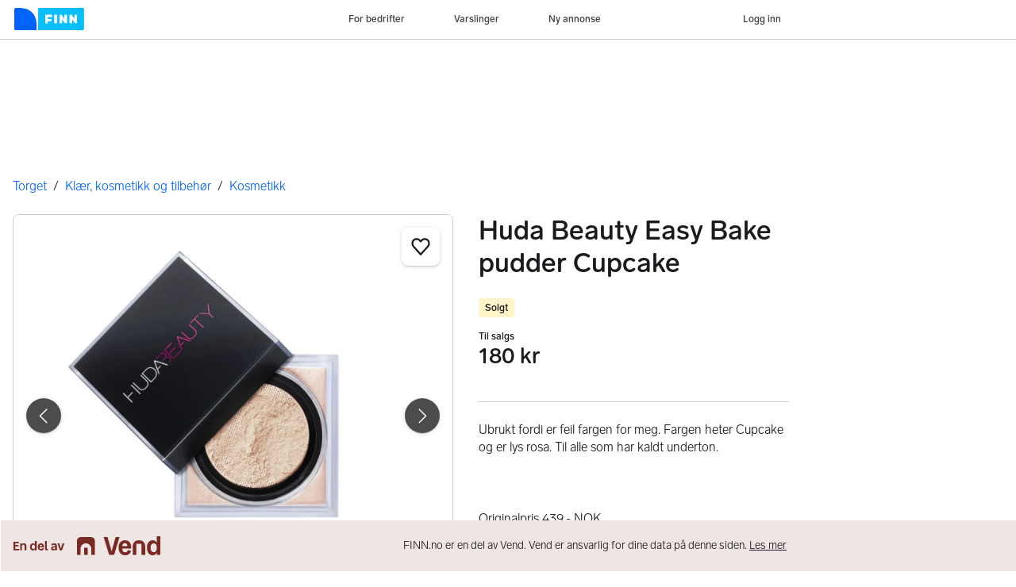

--- FILE ---
content_type: text/javascript
request_url: https://assets.finn.no/pkg/recommerce-item-page/1.0.1573/entry.client.js
body_size: 115708
content:
import*as x from"https://assets.finn.no/npm/react/v19/react.production.min.js";import A,{forwardRef as on,useState as ee,useRef as Ne,useEffect as ve,useCallback as zr,useImperativeHandle as dh,useMemo as Zt,createContext as du,PureComponent as fh,useContext as fu,StrictMode as mh}from"https://assets.finn.no/npm/react/v19/react.production.min.js";import{hydrateRoot as hh}from"https://assets.finn.no/npm/react-dom/v19/react-dom.client.production.js";import*as ph from"https://assets.finn.no/npm/react-dom/v19/react-dom.production.js";import vh from"https://assets.finn.no/npm/react-dom/v19/react-dom.production.js";import{Button as se,Modal as Dt,Alert as mu,TextField as hu,Affix as gh,Pagination as bh,Card as _h,Clickable as yh,Breadcrumbs as wh,Badge as Eh,Attention as kh}from"https://assets.finn.no/pkg/@warp-ds/react/v2/warp-react-19.js";import{toast as Qn}from"https://assets.finn.no/pkg/@warp-ds/elements/v2/packages/toast/index.js";import xe from"https://assets.finn.no/pkg/@finn-no/pulse-sdk/v0/client.esm.min.js";function Xe(e){return e&&e.__esModule&&Object.prototype.hasOwnProperty.call(e,"default")?e.default:e}var ko={exports:{}},lr={};/**
 * @license React
 * react-jsx-runtime.production.js
 *
 * Copyright (c) Meta Platforms, Inc. and affiliates.
 *
 * This source code is licensed under the MIT license found in the
 * LICENSE file in the root directory of this source tree.
 */var es;function Ah(){if(es)return lr;es=1;var e=Symbol.for("react.transitional.element"),t=Symbol.for("react.fragment");function r(n,o,a){var i=null;if(a!==void 0&&(i=""+a),o.key!==void 0&&(i=""+o.key),"key"in o){a={};for(var s in o)s!=="key"&&(a[s]=o[s])}else a=o;return o=a.ref,{$$typeof:e,type:n,key:i,ref:o!==void 0?o:null,props:a}}return lr.Fragment=t,lr.jsx=r,lr.jsxs=r,lr}var ts;function xh(){return ts||(ts=1,ko.exports=Ah()),ko.exports}var u=xh();function Ih(e,t=globalThis.document){return t.documentElement.getAttribute(e)}function Ch(...e){for(let t=0;t<e.length;t++){const r=typeof e[t]=="function"?e[t]():e[t];if(r)return r}return null}/**
 * react-router v7.10.0
 *
 * Copyright (c) Remix Software Inc.
 *
 * This source code is licensed under the MIT license found in the
 * LICENSE.md file in the root directory of this source tree.
 *
 * @license MIT
 */var pu=e=>{throw TypeError(e)},Th=(e,t,r)=>t.has(e)||pu("Cannot "+r),Ao=(e,t,r)=>(Th(e,t,"read from private field"),r?r.call(e):t.get(e)),Rh=(e,t,r)=>t.has(e)?pu("Cannot add the same private member more than once"):t instanceof WeakSet?t.add(e):t.set(e,r),rs="popstate";function Lh(e={}){function t(n,o){let{pathname:a,search:i,hash:s}=n.location;return Yr("",{pathname:a,search:i,hash:s},o.state&&o.state.usr||null,o.state&&o.state.key||"default")}function r(n,o){return typeof o=="string"?o:Ze(o)}return Oh(t,r,null,e)}function re(e,t){if(e===!1||e===null||typeof e>"u")throw new Error(t)}function _e(e,t){if(!e){typeof console<"u"&&console.warn(t);try{throw new Error(t)}catch{}}}function Sh(){return Math.random().toString(36).substring(2,10)}function ns(e,t){return{usr:e.state,key:e.key,idx:t}}function Yr(e,t,r=null,n){return{pathname:typeof e=="string"?e:e.pathname,search:"",hash:"",...typeof t=="string"?kt(t):t,state:r,key:t&&t.key||n||Sh()}}function Ze({pathname:e="/",search:t="",hash:r=""}){return t&&t!=="?"&&(e+=t.charAt(0)==="?"?t:"?"+t),r&&r!=="#"&&(e+=r.charAt(0)==="#"?r:"#"+r),e}function kt(e){let t={};if(e){let r=e.indexOf("#");r>=0&&(t.hash=e.substring(r),e=e.substring(0,r));let n=e.indexOf("?");n>=0&&(t.search=e.substring(n),e=e.substring(0,n)),e&&(t.pathname=e)}return t}function Oh(e,t,r,n={}){let{window:o=document.defaultView,v5Compat:a=!1}=n,i=o.history,s="POP",l=null,c=m();c==null&&(c=0,i.replaceState({...i.state,idx:c},""));function m(){return(i.state||{idx:null}).idx}function f(){s="POP";let g=m(),_=g==null?null:g-c;c=g,l&&l({action:s,location:v.location,delta:_})}function d(g,_){s="PUSH";let b=Yr(v.location,g,_);c=m()+1;let w=ns(b,c),T=v.createHref(b);try{i.pushState(w,"",T)}catch(R){if(R instanceof DOMException&&R.name==="DataCloneError")throw R;o.location.assign(T)}a&&l&&l({action:s,location:v.location,delta:1})}function h(g,_){s="REPLACE";let b=Yr(v.location,g,_);c=m();let w=ns(b,c),T=v.createHref(b);i.replaceState(w,"",T),a&&l&&l({action:s,location:v.location,delta:0})}function p(g){return vu(g)}let v={get action(){return s},get location(){return e(o,i)},listen(g){if(l)throw new Error("A history only accepts one active listener");return o.addEventListener(rs,f),l=g,()=>{o.removeEventListener(rs,f),l=null}},createHref(g){return t(o,g)},createURL:p,encodeLocation(g){let _=p(g);return{pathname:_.pathname,search:_.search,hash:_.hash}},push:d,replace:h,go(g){return i.go(g)}};return v}function vu(e,t=!1){let r="http://localhost";typeof window<"u"&&(r=window.location.origin!=="null"?window.location.origin:window.location.href),re(r,"No window.location.(origin|href) available to create URL");let n=typeof e=="string"?e:Ze(e);return n=n.replace(/ $/,"%20"),!t&&n.startsWith("//")&&(n=r+n),new URL(n,r)}var Pr,os=class{constructor(e){if(Rh(this,Pr,new Map),e)for(let[t,r]of e)this.set(t,r)}get(e){if(Ao(this,Pr).has(e))return Ao(this,Pr).get(e);if(e.defaultValue!==void 0)return e.defaultValue;throw new Error("No value found for context")}set(e,t){Ao(this,Pr).set(e,t)}};Pr=new WeakMap;var Mh=new Set(["lazy","caseSensitive","path","id","index","children"]);function Nh(e){return Mh.has(e)}var jh=new Set(["lazy","caseSensitive","path","id","index","middleware","children"]);function Ph(e){return jh.has(e)}function $h(e){return e.index===!0}function Vr(e,t,r=[],n={},o=!1){return e.map((a,i)=>{let s=[...r,String(i)],l=typeof a.id=="string"?a.id:s.join("-");if(re(a.index!==!0||!a.children,"Cannot specify children on an index route"),re(o||!n[l],`Found a route id collision on id "${l}".  Route id's must be globally unique within Data Router usages`),$h(a)){let c={...a,id:l};return n[l]=as(c,t(c)),c}else{let c={...a,id:l,children:void 0};return n[l]=as(c,t(c)),a.children&&(c.children=Vr(a.children,t,s,n,o)),c}})}function as(e,t){return Object.assign(e,{...t,...typeof t.lazy=="object"&&t.lazy!=null?{lazy:{...e.lazy,...t.lazy}}:{}})}function vt(e,t,r="/"){return $r(e,t,r,!1)}function $r(e,t,r,n){let o=typeof t=="string"?kt(t):t,a=Be(o.pathname||"/",r);if(a==null)return null;let i=gu(e);Hh(i);let s=null;for(let l=0;s==null&&l<i.length;++l){let c=Kh(a);s=qh(i[l],c,n)}return s}function Dh(e,t){let{route:r,pathname:n,params:o}=e;return{id:r.id,pathname:n,params:o,data:t[r.id],loaderData:t[r.id],handle:r.handle}}function gu(e,t=[],r=[],n="",o=!1){let a=(i,s,l=o,c)=>{let m={relativePath:c===void 0?i.path||"":c,caseSensitive:i.caseSensitive===!0,childrenIndex:s,route:i};if(m.relativePath.startsWith("/")){if(!m.relativePath.startsWith(n)&&l)return;re(m.relativePath.startsWith(n),`Absolute route path "${m.relativePath}" nested under path "${n}" is not valid. An absolute child route path must start with the combined path of all its parent routes.`),m.relativePath=m.relativePath.slice(n.length)}let f=Qe([n,m.relativePath]),d=r.concat(m);i.children&&i.children.length>0&&(re(i.index!==!0,`Index routes must not have child routes. Please remove all child routes from route path "${f}".`),gu(i.children,t,d,f,l)),!(i.path==null&&!i.index)&&t.push({path:f,score:Yh(f,i.index),routesMeta:d})};return e.forEach((i,s)=>{if(i.path===""||!i.path?.includes("?"))a(i,s);else for(let l of bu(i.path))a(i,s,!0,l)}),t}function bu(e){let t=e.split("/");if(t.length===0)return[];let[r,...n]=t,o=r.endsWith("?"),a=r.replace(/\?$/,"");if(n.length===0)return o?[a,""]:[a];let i=bu(n.join("/")),s=[];return s.push(...i.map(l=>l===""?a:[a,l].join("/"))),o&&s.push(...i),s.map(l=>e.startsWith("/")&&l===""?"/":l)}function Hh(e){e.sort((t,r)=>t.score!==r.score?r.score-t.score:Vh(t.routesMeta.map(n=>n.childrenIndex),r.routesMeta.map(n=>n.childrenIndex)))}var Fh=/^:[\w-]+$/,Bh=3,Uh=2,Wh=1,Gh=10,zh=-2,is=e=>e==="*";function Yh(e,t){let r=e.split("/"),n=r.length;return r.some(is)&&(n+=zh),t&&(n+=Uh),r.filter(o=>!is(o)).reduce((o,a)=>o+(Fh.test(a)?Bh:a===""?Wh:Gh),n)}function Vh(e,t){return e.length===t.length&&e.slice(0,-1).every((n,o)=>n===t[o])?e[e.length-1]-t[t.length-1]:0}function qh(e,t,r=!1){let{routesMeta:n}=e,o={},a="/",i=[];for(let s=0;s<n.length;++s){let l=n[s],c=s===n.length-1,m=a==="/"?t:t.slice(a.length)||"/",f=Zn({path:l.relativePath,caseSensitive:l.caseSensitive,end:c},m),d=l.route;if(!f&&c&&r&&!n[n.length-1].route.index&&(f=Zn({path:l.relativePath,caseSensitive:l.caseSensitive,end:!1},m)),!f)return null;Object.assign(o,f.params),i.push({params:o,pathname:Qe([a,f.pathname]),pathnameBase:ep(Qe([a,f.pathnameBase])),route:d}),f.pathnameBase!=="/"&&(a=Qe([a,f.pathnameBase]))}return i}function Zn(e,t){typeof e=="string"&&(e={path:e,caseSensitive:!1,end:!0});let[r,n]=Jh(e.path,e.caseSensitive,e.end),o=t.match(r);if(!o)return null;let a=o[0],i=a.replace(/(.)\/+$/,"$1"),s=o.slice(1);return{params:n.reduce((c,{paramName:m,isOptional:f},d)=>{if(m==="*"){let p=s[d]||"";i=a.slice(0,a.length-p.length).replace(/(.)\/+$/,"$1")}const h=s[d];return f&&!h?c[m]=void 0:c[m]=(h||"").replace(/%2F/g,"/"),c},{}),pathname:a,pathnameBase:i,pattern:e}}function Jh(e,t=!1,r=!0){_e(e==="*"||!e.endsWith("*")||e.endsWith("/*"),`Route path "${e}" will be treated as if it were "${e.replace(/\*$/,"/*")}" because the \`*\` character must always follow a \`/\` in the pattern. To get rid of this warning, please change the route path to "${e.replace(/\*$/,"/*")}".`);let n=[],o="^"+e.replace(/\/*\*?$/,"").replace(/^\/*/,"/").replace(/[\\.*+^${}|()[\]]/g,"\\$&").replace(/\/:([\w-]+)(\?)?/g,(i,s,l)=>(n.push({paramName:s,isOptional:l!=null}),l?"/?([^\\/]+)?":"/([^\\/]+)")).replace(/\/([\w-]+)\?(\/|$)/g,"(/$1)?$2");return e.endsWith("*")?(n.push({paramName:"*"}),o+=e==="*"||e==="/*"?"(.*)$":"(?:\\/(.+)|\\/*)$"):r?o+="\\/*$":e!==""&&e!=="/"&&(o+="(?:(?=\\/|$))"),[new RegExp(o,t?void 0:"i"),n]}function Kh(e){try{return e.split("/").map(t=>decodeURIComponent(t).replace(/\//g,"%2F")).join("/")}catch(t){return _e(!1,`The URL path "${e}" could not be decoded because it is a malformed URL segment. This is probably due to a bad percent encoding (${t}).`),e}}function Be(e,t){if(t==="/")return e;if(!e.toLowerCase().startsWith(t.toLowerCase()))return null;let r=t.endsWith("/")?t.length-1:t.length,n=e.charAt(r);return n&&n!=="/"?null:e.slice(r)||"/"}function Qh({basename:e,pathname:t}){return t==="/"?e:Qe([e,t])}var Zh=/^(?:[a-z][a-z0-9+.-]*:|\/\/)/i,fo=e=>Zh.test(e);function Xh(e,t="/"){let{pathname:r,search:n="",hash:o=""}=typeof e=="string"?kt(e):e,a;if(r)if(fo(r))a=r;else{if(r.includes("//")){let i=r;r=r.replace(/\/\/+/g,"/"),_e(!1,`Pathnames cannot have embedded double slashes - normalizing ${i} -> ${r}`)}r.startsWith("/")?a=ss(r.substring(1),"/"):a=ss(r,t)}else a=t;return{pathname:a,search:tp(n),hash:rp(o)}}function ss(e,t){let r=t.replace(/\/+$/,"").split("/");return e.split("/").forEach(o=>{o===".."?r.length>1&&r.pop():o!=="."&&r.push(o)}),r.length>1?r.join("/"):"/"}function xo(e,t,r,n){return`Cannot include a '${e}' character in a manually specified \`to.${t}\` field [${JSON.stringify(n)}].  Please separate it out to the \`to.${r}\` field. Alternatively you may provide the full path as a string in <Link to="..."> and the router will parse it for you.`}function _u(e){return e.filter((t,r)=>r===0||t.route.path&&t.route.path.length>0)}function si(e){let t=_u(e);return t.map((r,n)=>n===t.length-1?r.pathname:r.pathnameBase)}function li(e,t,r,n=!1){let o;typeof e=="string"?o=kt(e):(o={...e},re(!o.pathname||!o.pathname.includes("?"),xo("?","pathname","search",o)),re(!o.pathname||!o.pathname.includes("#"),xo("#","pathname","hash",o)),re(!o.search||!o.search.includes("#"),xo("#","search","hash",o)));let a=e===""||o.pathname==="",i=a?"/":o.pathname,s;if(i==null)s=r;else{let f=t.length-1;if(!n&&i.startsWith("..")){let d=i.split("/");for(;d[0]==="..";)d.shift(),f-=1;o.pathname=d.join("/")}s=f>=0?t[f]:"/"}let l=Xh(o,s),c=i&&i!=="/"&&i.endsWith("/"),m=(a||i===".")&&r.endsWith("/");return!l.pathname.endsWith("/")&&(c||m)&&(l.pathname+="/"),l}var Qe=e=>e.join("/").replace(/\/\/+/g,"/"),ep=e=>e.replace(/\/+$/,"").replace(/^\/*/,"/"),tp=e=>!e||e==="?"?"":e.startsWith("?")?e:"?"+e,rp=e=>!e||e==="#"?"":e.startsWith("#")?e:"#"+e,mo=class{constructor(e,t,r,n=!1){this.status=e,this.statusText=t||"",this.internal=n,r instanceof Error?(this.data=r.toString(),this.error=r):this.data=r}};function qr(e){return e!=null&&typeof e.status=="number"&&typeof e.statusText=="string"&&typeof e.internal=="boolean"&&"data"in e}function an(e){return e.map(t=>t.route.path).filter(Boolean).join("/").replace(/\/\/*/g,"/")||"/"}var yt=Symbol("Uninstrumented");function np(e,t){let r={lazy:[],"lazy.loader":[],"lazy.action":[],"lazy.middleware":[],middleware:[],loader:[],action:[]};e.forEach(o=>o({id:t.id,index:t.index,path:t.path,instrument(a){let i=Object.keys(r);for(let s of i)a[s]&&r[s].push(a[s])}}));let n={};if(typeof t.lazy=="function"&&r.lazy.length>0){let o=zt(r.lazy,t.lazy,()=>{});o&&(n.lazy=o)}if(typeof t.lazy=="object"){let o=t.lazy;["middleware","loader","action"].forEach(a=>{let i=o[a],s=r[`lazy.${a}`];if(typeof i=="function"&&s.length>0){let l=zt(s,i,()=>{});l&&(n.lazy=Object.assign(n.lazy||{},{[a]:l}))}})}return["loader","action"].forEach(o=>{let a=t[o];if(typeof a=="function"&&r[o].length>0){let i=a[yt]??a,s=zt(r[o],i,(...l)=>ls(l[0]));s&&(s[yt]=i,n[o]=s)}}),t.middleware&&t.middleware.length>0&&r.middleware.length>0&&(n.middleware=t.middleware.map(o=>{let a=o[yt]??o,i=zt(r.middleware,a,(...s)=>ls(s[0]));return i?(i[yt]=a,i):o})),n}function op(e,t){let r={navigate:[],fetch:[]};if(t.forEach(n=>n({instrument(o){let a=Object.keys(o);for(let i of a)o[i]&&r[i].push(o[i])}})),r.navigate.length>0){let n=e.navigate[yt]??e.navigate,o=zt(r.navigate,n,(...a)=>{let[i,s]=a;return{to:typeof i=="number"||typeof i=="string"?i:i?Ze(i):".",...cs(e,s??{})}});o&&(o[yt]=n,e.navigate=o)}if(r.fetch.length>0){let n=e.fetch[yt]??e.fetch,o=zt(r.fetch,n,(...a)=>{let[i,,s,l]=a;return{href:s??".",fetcherKey:i,...cs(e,l??{})}});o&&(o[yt]=n,e.fetch=o)}return e}function zt(e,t,r){return e.length===0?null:async(...n)=>{let o=await yu(e,r(...n),()=>t(...n),e.length-1);if(o.type==="error")throw o.value;return o.value}}async function yu(e,t,r,n){let o=e[n],a;if(o){let i,s=async()=>(i?console.error("You cannot call instrumented handlers more than once"):i=yu(e,t,r,n-1),a=await i,re(a,"Expected a result"),a.type==="error"&&a.value instanceof Error?{status:"error",error:a.value}:{status:"success",error:void 0});try{await o(s,t)}catch(l){console.error("An instrumentation function threw an error:",l)}i||await s(),await i}else try{a={type:"success",value:await r()}}catch(i){a={type:"error",value:i}}return a||{type:"error",value:new Error("No result assigned in instrumentation chain.")}}function ls(e){let{request:t,context:r,params:n,unstable_pattern:o}=e;return{request:ap(t),params:{...n},unstable_pattern:o,context:ip(r)}}function cs(e,t){return{currentUrl:Ze(e.state.location),..."formMethod"in t?{formMethod:t.formMethod}:{},..."formEncType"in t?{formEncType:t.formEncType}:{},..."formData"in t?{formData:t.formData}:{},..."body"in t?{body:t.body}:{}}}function ap(e){return{method:e.method,url:e.url,headers:{get:(...t)=>e.headers.get(...t)}}}function ip(e){if(lp(e)){let t={...e};return Object.freeze(t),t}else return{get:t=>e.get(t)}}var sp=Object.getOwnPropertyNames(Object.prototype).sort().join("\0");function lp(e){if(e===null||typeof e!="object")return!1;const t=Object.getPrototypeOf(e);return t===Object.prototype||t===null||Object.getOwnPropertyNames(t).sort().join("\0")===sp}var wu=["POST","PUT","PATCH","DELETE"],cp=new Set(wu),up=["GET",...wu],dp=new Set(up),fp=new Set([301,302,303,307,308]),mp=new Set([307,308]),Io={state:"idle",location:void 0,formMethod:void 0,formAction:void 0,formEncType:void 0,formData:void 0,json:void 0,text:void 0},hp={state:"idle",data:void 0,formMethod:void 0,formAction:void 0,formEncType:void 0,formData:void 0,json:void 0,text:void 0},cr={state:"unblocked",proceed:void 0,reset:void 0,location:void 0},pp=e=>({hasErrorBoundary:!!e.hasErrorBoundary}),Eu="remix-router-transitions",ku=Symbol("ResetLoaderData");function vp(e){const t=e.window?e.window:typeof window<"u"?window:void 0,r=typeof t<"u"&&typeof t.document<"u"&&typeof t.document.createElement<"u";re(e.routes.length>0,"You must provide a non-empty routes array to createRouter");let n=e.hydrationRouteProperties||[],o=e.mapRouteProperties||pp,a=o;if(e.unstable_instrumentations){let y=e.unstable_instrumentations;a=k=>({...o(k),...np(y.map(C=>C.route).filter(Boolean),k)})}let i={},s=Vr(e.routes,a,void 0,i),l,c=e.basename||"/";c.startsWith("/")||(c=`/${c}`);let m=e.dataStrategy||wp,f={...e.future},d=null,h=new Set,p=null,v=null,g=null,_=e.hydrationData!=null,b=vt(s,e.history.location,c),w=!1,T=null,R;if(b==null&&!e.patchRoutesOnNavigation){let y=De(404,{pathname:e.history.location.pathname}),{matches:k,route:C}=_n(s);R=!0,b=k,T={[C.id]:y}}else if(b&&!e.hydrationData&&hn(b,s,e.history.location.pathname).active&&(b=null),b)if(b.some(y=>y.route.lazy))R=!1;else if(!b.some(y=>ci(y.route)))R=!0;else{let y=e.hydrationData?e.hydrationData.loaderData:null,k=e.hydrationData?e.hydrationData.errors:null;if(k){let C=b.findIndex(N=>k[N.route.id]!==void 0);R=b.slice(0,C+1).every(N=>!xa(N.route,y,k))}else R=b.every(C=>!xa(C.route,y,k))}else{R=!1,b=[];let y=hn(null,s,e.history.location.pathname);y.active&&y.matches&&(w=!0,b=y.matches)}let P,E={historyAction:e.history.action,location:e.history.location,matches:b,initialized:R,navigation:Io,restoreScrollPosition:e.hydrationData!=null?!1:null,preventScrollReset:!1,revalidation:"idle",loaderData:e.hydrationData&&e.hydrationData.loaderData||{},actionData:e.hydrationData&&e.hydrationData.actionData||null,errors:e.hydrationData&&e.hydrationData.errors||T,fetchers:new Map,blockers:new Map},U="POP",W=null,H=!1,$,te=!1,F=new Map,j=null,M=!1,S=!1,O=new Set,L=new Map,B=0,G=-1,Z=new Map,X=new Set,ne=new Map,ue=new Map,le=new Set,ye=new Map,ke,Ie=null;function we(){if(d=e.history.listen(({action:y,location:k,delta:C})=>{if(ke){ke(),ke=void 0;return}_e(ye.size===0||C!=null,"You are trying to use a blocker on a POP navigation to a location that was not created by @remix-run/router. This will fail silently in production. This can happen if you are navigating outside the router via `window.history.pushState`/`window.location.hash` instead of using router navigation APIs.  This can also happen if you are using createHashRouter and the user manually changes the URL.");let N=Ji({currentLocation:E.location,nextLocation:k,historyAction:y});if(N&&C!=null){let D=new Promise(Y=>{ke=Y});e.history.go(C*-1),mn(N,{state:"blocked",location:k,proceed(){mn(N,{state:"proceeding",proceed:void 0,reset:void 0,location:k}),D.then(()=>e.history.go(C))},reset(){let Y=new Map(E.blockers);Y.set(N,cr),ce({blockers:Y})}}),W?.resolve(),W=null;return}return Ee(y,k)}),r){$p(t,F);let y=()=>Dp(t,F);t.addEventListener("pagehide",y),j=()=>t.removeEventListener("pagehide",y)}return E.initialized||Ee("POP",E.location,{initialHydration:!0}),P}function de(){d&&d(),j&&j(),h.clear(),$&&$.abort(),E.fetchers.forEach((y,k)=>yo(k)),E.blockers.forEach((y,k)=>qi(k))}function Te(y){return h.add(y),()=>h.delete(y)}function ce(y,k={}){y.matches&&(y.matches=y.matches.map(D=>{let Y=i[D.route.id],V=D.route;return V.element!==Y.element||V.errorElement!==Y.errorElement||V.hydrateFallbackElement!==Y.hydrateFallbackElement?{...D,route:Y}:D})),E={...E,...y};let C=[],N=[];E.fetchers.forEach((D,Y)=>{D.state==="idle"&&(le.has(Y)?C.push(Y):N.push(Y))}),le.forEach(D=>{!E.fetchers.has(D)&&!L.has(D)&&C.push(D)}),[...h].forEach(D=>D(E,{deletedFetchers:C,newErrors:y.errors??null,viewTransitionOpts:k.viewTransitionOpts,flushSync:k.flushSync===!0})),C.forEach(D=>yo(D)),N.forEach(D=>E.fetchers.delete(D))}function Re(y,k,{flushSync:C}={}){let N=E.actionData!=null&&E.navigation.formMethod!=null&&Me(E.navigation.formMethod)&&E.navigation.state==="loading"&&y.state?._isRedirect!==!0,D;k.actionData?Object.keys(k.actionData).length>0?D=k.actionData:D=null:N?D=E.actionData:D=null;let Y=k.loaderData?_s(E.loaderData,k.loaderData,k.matches||[],k.errors):E.loaderData,V=E.blockers;V.size>0&&(V=new Map(V),V.forEach((J,K)=>V.set(K,cr)));let z=M?!1:Qi(y,k.matches||E.matches),q=H===!0||E.navigation.formMethod!=null&&Me(E.navigation.formMethod)&&y.state?._isRedirect!==!0;l&&(s=l,l=void 0),M||U==="POP"||(U==="PUSH"?e.history.push(y,y.state):U==="REPLACE"&&e.history.replace(y,y.state));let Q;if(U==="POP"){let J=F.get(E.location.pathname);J&&J.has(y.pathname)?Q={currentLocation:E.location,nextLocation:y}:F.has(y.pathname)&&(Q={currentLocation:y,nextLocation:E.location})}else if(te){let J=F.get(E.location.pathname);J?J.add(y.pathname):(J=new Set([y.pathname]),F.set(E.location.pathname,J)),Q={currentLocation:E.location,nextLocation:y}}ce({...k,actionData:D,loaderData:Y,historyAction:U,location:y,initialized:!0,navigation:Io,revalidation:"idle",restoreScrollPosition:z,preventScrollReset:q,blockers:V},{viewTransitionOpts:Q,flushSync:C===!0}),U="POP",H=!1,te=!1,M=!1,S=!1,W?.resolve(),W=null,Ie?.resolve(),Ie=null}async function dt(y,k){if(W?.resolve(),W=null,typeof y=="number"){W||(W=ks());let me=W.promise;return e.history.go(y),me}let C=Aa(E.location,E.matches,c,y,k?.fromRouteId,k?.relative),{path:N,submission:D,error:Y}=us(!1,C,k),V=E.location,z=Yr(E.location,N,k&&k.state);z={...z,...e.history.encodeLocation(z)};let q=k&&k.replace!=null?k.replace:void 0,Q="PUSH";q===!0?Q="REPLACE":q===!1||D!=null&&Me(D.formMethod)&&D.formAction===E.location.pathname+E.location.search&&(Q="REPLACE");let J=k&&"preventScrollReset"in k?k.preventScrollReset===!0:void 0,K=(k&&k.flushSync)===!0,ae=Ji({currentLocation:V,nextLocation:z,historyAction:Q});if(ae){mn(ae,{state:"blocked",location:z,proceed(){mn(ae,{state:"proceeding",proceed:void 0,reset:void 0,location:z}),dt(y,k)},reset(){let me=new Map(E.blockers);me.set(ae,cr),ce({blockers:me})}});return}await Ee(Q,z,{submission:D,pendingError:Y,preventScrollReset:J,replace:k&&k.replace,enableViewTransition:k&&k.viewTransition,flushSync:K})}function Bt(){Ie||(Ie=ks()),_o(),ce({revalidation:"loading"});let y=Ie.promise;return E.navigation.state==="submitting"?y:E.navigation.state==="idle"?(Ee(E.historyAction,E.location,{startUninterruptedRevalidation:!0}),y):(Ee(U||E.historyAction,E.navigation.location,{overrideNavigation:E.navigation,enableViewTransition:te===!0}),y)}async function Ee(y,k,C){$&&$.abort(),$=null,U=y,M=(C&&C.startUninterruptedRevalidation)===!0,sh(E.location,E.matches),H=(C&&C.preventScrollReset)===!0,te=(C&&C.enableViewTransition)===!0;let N=l||s,D=C&&C.overrideNavigation,Y=C?.initialHydration&&E.matches&&E.matches.length>0&&!w?E.matches:vt(N,k,c),V=(C&&C.flushSync)===!0;if(Y&&E.initialized&&!S&&Rp(E.location,k)&&!(C&&C.submission&&Me(C.submission.formMethod))){Re(k,{matches:Y},{flushSync:V});return}let z=hn(Y,N,k.pathname);if(z.active&&z.matches&&(Y=z.matches),!Y){let{error:Ce,notFoundMatches:he,route:pe}=wo(k.pathname);Re(k,{matches:he,loaderData:{},errors:{[pe.id]:Ce}},{flushSync:V});return}$=new AbortController;let q=Wt(e.history,k,$.signal,C&&C.submission),Q=e.getContext?await e.getContext():new os,J;if(C&&C.pendingError)J=[gt(Y).route.id,{type:"error",error:C.pendingError}];else if(C&&C.submission&&Me(C.submission.formMethod)){let Ce=await ft(q,k,C.submission,Y,Q,z.active,C&&C.initialHydration===!0,{replace:C.replace,flushSync:V});if(Ce.shortCircuited)return;if(Ce.pendingActionResult){let[he,pe]=Ce.pendingActionResult;if(je(pe)&&qr(pe.error)&&pe.error.status===404){$=null,Re(k,{matches:Ce.matches,loaderData:{},errors:{[he]:pe.error}});return}}Y=Ce.matches||Y,J=Ce.pendingActionResult,D=Co(k,C.submission),V=!1,z.active=!1,q=Wt(e.history,q.url,q.signal)}let{shortCircuited:K,matches:ae,loaderData:me,errors:Ae}=await mt(q,k,Y,Q,z.active,D,C&&C.submission,C&&C.fetcherSubmission,C&&C.replace,C&&C.initialHydration===!0,V,J);K||($=null,Re(k,{matches:ae||Y,...ys(J),loaderData:me,errors:Ae}))}async function ft(y,k,C,N,D,Y,V,z={}){_o();let q=jp(k,C);if(ce({navigation:q},{flushSync:z.flushSync===!0}),Y){let K=await pn(N,k.pathname,y.signal);if(K.type==="aborted")return{shortCircuited:!0};if(K.type==="error"){if(K.partialMatches.length===0){let{matches:me,route:Ae}=_n(s);return{matches:me,pendingActionResult:[Ae.id,{type:"error",error:K.error}]}}let ae=gt(K.partialMatches).route.id;return{matches:K.partialMatches,pendingActionResult:[ae,{type:"error",error:K.error}]}}else if(K.matches)N=K.matches;else{let{notFoundMatches:ae,error:me,route:Ae}=wo(k.pathname);return{matches:ae,pendingActionResult:[Ae.id,{type:"error",error:me}]}}}let Q,J=Mn(N,k);if(!J.route.action&&!J.route.lazy)Q={type:"error",error:De(405,{method:y.method,pathname:k.pathname,routeId:J.route.id})};else{let K=qt(a,i,y,N,J,V?[]:n,D),ae=await ar(y,K,D,null);if(Q=ae[J.route.id],!Q){for(let me of N)if(ae[me.route.id]){Q=ae[me.route.id];break}}if(y.signal.aborted)return{shortCircuited:!0}}if(Nt(Q)){let K;return z&&z.replace!=null?K=z.replace:K=vs(Q.response.headers.get("Location"),new URL(y.url),c)===E.location.pathname+E.location.search,await xt(y,Q,!0,{submission:C,replace:K}),{shortCircuited:!0}}if(je(Q)){let K=gt(N,J.route.id);return(z&&z.replace)!==!0&&(U="PUSH"),{matches:N,pendingActionResult:[K.route.id,Q,J.route.id]}}return{matches:N,pendingActionResult:[J.route.id,Q]}}async function mt(y,k,C,N,D,Y,V,z,q,Q,J,K){let ae=Y||Co(k,V),me=V||z||Es(ae),Ae=!M&&!Q;if(D){if(Ae){let Se=qe(K);ce({navigation:ae,...Se!==void 0?{actionData:Se}:{}},{flushSync:J})}let ie=await pn(C,k.pathname,y.signal);if(ie.type==="aborted")return{shortCircuited:!0};if(ie.type==="error"){if(ie.partialMatches.length===0){let{matches:Ut,route:Tt}=_n(s);return{matches:Ut,loaderData:{},errors:{[Tt.id]:ie.error}}}let Se=gt(ie.partialMatches).route.id;return{matches:ie.partialMatches,loaderData:{},errors:{[Se]:ie.error}}}else if(ie.matches)C=ie.matches;else{let{error:Se,notFoundMatches:Ut,route:Tt}=wo(k.pathname);return{matches:Ut,loaderData:{},errors:{[Tt.id]:Se}}}}let Ce=l||s,{dsMatches:he,revalidatingFetchers:pe}=ds(y,N,a,i,e.history,E,C,me,k,Q?[]:n,Q===!0,S,O,le,ne,X,Ce,c,e.patchRoutesOnNavigation!=null,K);if(G=++B,!e.dataStrategy&&!he.some(ie=>ie.shouldLoad)&&!he.some(ie=>ie.route.middleware&&ie.route.middleware.length>0)&&pe.length===0){let ie=Yi();return Re(k,{matches:C,loaderData:{},errors:K&&je(K[1])?{[K[0]]:K[1].error}:null,...ys(K),...ie?{fetchers:new Map(E.fetchers)}:{}},{flushSync:J}),{shortCircuited:!0}}if(Ae){let ie={};if(!D){ie.navigation=ae;let Se=qe(K);Se!==void 0&&(ie.actionData=Se)}pe.length>0&&(ie.fetchers=fn(pe)),ce(ie,{flushSync:J})}pe.forEach(ie=>{ot(ie.key),ie.controller&&L.set(ie.key,ie.controller)});let It=()=>pe.forEach(ie=>ot(ie.key));$&&$.signal.addEventListener("abort",It);let{loaderResults:ir,fetcherResults:ht}=await Wi(he,pe,y,N);if(y.signal.aborted)return{shortCircuited:!0};$&&$.signal.removeEventListener("abort",It),pe.forEach(ie=>L.delete(ie.key));let Je=yn(ir);if(Je)return await xt(y,Je.result,!0,{replace:q}),{shortCircuited:!0};if(Je=yn(ht),Je)return X.add(Je.key),await xt(y,Je.result,!0,{replace:q}),{shortCircuited:!0};let{loaderData:Eo,errors:sr}=bs(E,C,ir,K,pe,ht);Q&&E.errors&&(sr={...E.errors,...sr});let Ct=Yi(),vn=Vi(G),gn=Ct||vn||pe.length>0;return{matches:C,loaderData:Eo,errors:sr,...gn?{fetchers:new Map(E.fetchers)}:{}}}function qe(y){if(y&&!je(y[1]))return{[y[0]]:y[1].data};if(E.actionData)return Object.keys(E.actionData).length===0?null:E.actionData}function fn(y){return y.forEach(k=>{let C=E.fetchers.get(k.key),N=ur(void 0,C?C.data:void 0);E.fetchers.set(k.key,N)}),new Map(E.fetchers)}async function eh(y,k,C,N){ot(y);let D=(N&&N.flushSync)===!0,Y=l||s,V=Aa(E.location,E.matches,c,C,k,N?.relative),z=vt(Y,V,c),q=hn(z,Y,V);if(q.active&&q.matches&&(z=q.matches),!z){nt(y,k,De(404,{pathname:V}),{flushSync:D});return}let{path:Q,submission:J,error:K}=us(!0,V,N);if(K){nt(y,k,K,{flushSync:D});return}let ae=e.getContext?await e.getContext():new os,me=(N&&N.preventScrollReset)===!0;if(J&&Me(J.formMethod)){await th(y,k,Q,z,ae,q.active,D,me,J);return}ne.set(y,{routeId:k,path:Q}),await rh(y,k,Q,z,ae,q.active,D,me,J)}async function th(y,k,C,N,D,Y,V,z,q){_o(),ne.delete(y);let Q=E.fetchers.get(y);rt(y,Pp(q,Q),{flushSync:V});let J=new AbortController,K=Wt(e.history,C,J.signal,q);if(Y){let be=await pn(N,new URL(K.url).pathname,K.signal,y);if(be.type==="aborted")return;if(be.type==="error"){nt(y,k,be.error,{flushSync:V});return}else if(be.matches)N=be.matches;else{nt(y,k,De(404,{pathname:C}),{flushSync:V});return}}let ae=Mn(N,C);if(!ae.route.action&&!ae.route.lazy){let be=De(405,{method:q.formMethod,pathname:C,routeId:k});nt(y,k,be,{flushSync:V});return}L.set(y,J);let me=B,Ae=qt(a,i,K,N,ae,n,D),Ce=await ar(K,Ae,D,y),he=Ce[ae.route.id];if(!he){for(let be of Ae)if(Ce[be.route.id]){he=Ce[be.route.id];break}}if(K.signal.aborted){L.get(y)===J&&L.delete(y);return}if(le.has(y)){if(Nt(he)||je(he)){rt(y,at(void 0));return}}else{if(Nt(he))if(L.delete(y),G>me){rt(y,at(void 0));return}else return X.add(y),rt(y,ur(q)),xt(K,he,!1,{fetcherSubmission:q,preventScrollReset:z});if(je(he)){nt(y,k,he.error);return}}let pe=E.navigation.location||E.location,It=Wt(e.history,pe,J.signal),ir=l||s,ht=E.navigation.state!=="idle"?vt(ir,E.navigation.location,c):E.matches;re(ht,"Didn't find any matches after fetcher action");let Je=++B;Z.set(y,Je);let Eo=ur(q,he.data);E.fetchers.set(y,Eo);let{dsMatches:sr,revalidatingFetchers:Ct}=ds(It,D,a,i,e.history,E,ht,q,pe,n,!1,S,O,le,ne,X,ir,c,e.patchRoutesOnNavigation!=null,[ae.route.id,he]);Ct.filter(be=>be.key!==y).forEach(be=>{let bn=be.key,Xi=E.fetchers.get(bn),uh=ur(void 0,Xi?Xi.data:void 0);E.fetchers.set(bn,uh),ot(bn),be.controller&&L.set(bn,be.controller)}),ce({fetchers:new Map(E.fetchers)});let vn=()=>Ct.forEach(be=>ot(be.key));J.signal.addEventListener("abort",vn);let{loaderResults:gn,fetcherResults:ie}=await Wi(sr,Ct,It,D);if(J.signal.aborted)return;if(J.signal.removeEventListener("abort",vn),Z.delete(y),L.delete(y),Ct.forEach(be=>L.delete(be.key)),E.fetchers.has(y)){let be=at(he.data);E.fetchers.set(y,be)}let Se=yn(gn);if(Se)return xt(It,Se.result,!1,{preventScrollReset:z});if(Se=yn(ie),Se)return X.add(Se.key),xt(It,Se.result,!1,{preventScrollReset:z});let{loaderData:Ut,errors:Tt}=bs(E,ht,gn,void 0,Ct,ie);Vi(Je),E.navigation.state==="loading"&&Je>G?(re(U,"Expected pending action"),$&&$.abort(),Re(E.navigation.location,{matches:ht,loaderData:Ut,errors:Tt,fetchers:new Map(E.fetchers)})):(ce({errors:Tt,loaderData:_s(E.loaderData,Ut,ht,Tt),fetchers:new Map(E.fetchers)}),S=!1)}async function rh(y,k,C,N,D,Y,V,z,q){let Q=E.fetchers.get(y);rt(y,ur(q,Q?Q.data:void 0),{flushSync:V});let J=new AbortController,K=Wt(e.history,C,J.signal);if(Y){let pe=await pn(N,new URL(K.url).pathname,K.signal,y);if(pe.type==="aborted")return;if(pe.type==="error"){nt(y,k,pe.error,{flushSync:V});return}else if(pe.matches)N=pe.matches;else{nt(y,k,De(404,{pathname:C}),{flushSync:V});return}}let ae=Mn(N,C);L.set(y,J);let me=B,Ae=qt(a,i,K,N,ae,n,D),he=(await ar(K,Ae,D,y))[ae.route.id];if(L.get(y)===J&&L.delete(y),!K.signal.aborted){if(le.has(y)){rt(y,at(void 0));return}if(Nt(he))if(G>me){rt(y,at(void 0));return}else{X.add(y),await xt(K,he,!1,{preventScrollReset:z});return}if(je(he)){nt(y,k,he.error);return}rt(y,at(he.data))}}async function xt(y,k,C,{submission:N,fetcherSubmission:D,preventScrollReset:Y,replace:V}={}){C||(W?.resolve(),W=null),k.response.headers.has("X-Remix-Revalidate")&&(S=!0);let z=k.response.headers.get("Location");re(z,"Expected a Location header on the redirect Response"),z=vs(z,new URL(y.url),c);let q=Yr(E.location,z,{_isRedirect:!0});if(r){let Ae=!1;if(k.response.headers.has("X-Remix-Reload-Document"))Ae=!0;else if(fo(z)){const Ce=vu(z,!0);Ae=Ce.origin!==t.location.origin||Be(Ce.pathname,c)==null}if(Ae){V?t.location.replace(z):t.location.assign(z);return}}$=null;let Q=V===!0||k.response.headers.has("X-Remix-Replace")?"REPLACE":"PUSH",{formMethod:J,formAction:K,formEncType:ae}=E.navigation;!N&&!D&&J&&K&&ae&&(N=Es(E.navigation));let me=N||D;if(mp.has(k.response.status)&&me&&Me(me.formMethod))await Ee(Q,q,{submission:{...me,formAction:z},preventScrollReset:Y||H,enableViewTransition:C?te:void 0});else{let Ae=Co(q,N);await Ee(Q,q,{overrideNavigation:Ae,fetcherSubmission:D,preventScrollReset:Y||H,enableViewTransition:C?te:void 0})}}async function ar(y,k,C,N){let D,Y={};try{D=await kp(m,y,k,N,C,!1)}catch(V){return k.filter(z=>z.shouldLoad).forEach(z=>{Y[z.route.id]={type:"error",error:V}}),Y}if(y.signal.aborted)return Y;for(let[V,z]of Object.entries(D))if(Mp(z)){let q=z.result;Y[V]={type:"redirect",response:Cp(q,y,V,k,c)}}else Y[V]=await Ip(z);return Y}async function Wi(y,k,C,N){let D=ar(C,y,N,null),Y=Promise.all(k.map(async q=>{if(q.matches&&q.match&&q.request&&q.controller){let J=(await ar(q.request,q.matches,N,q.key))[q.match.route.id];return{[q.key]:J}}else return Promise.resolve({[q.key]:{type:"error",error:De(404,{pathname:q.path})}})})),V=await D,z=(await Y).reduce((q,Q)=>Object.assign(q,Q),{});return{loaderResults:V,fetcherResults:z}}function _o(){S=!0,ne.forEach((y,k)=>{L.has(k)&&O.add(k),ot(k)})}function rt(y,k,C={}){E.fetchers.set(y,k),ce({fetchers:new Map(E.fetchers)},{flushSync:(C&&C.flushSync)===!0})}function nt(y,k,C,N={}){let D=gt(E.matches,k);yo(y),ce({errors:{[D.route.id]:C},fetchers:new Map(E.fetchers)},{flushSync:(N&&N.flushSync)===!0})}function Gi(y){return ue.set(y,(ue.get(y)||0)+1),le.has(y)&&le.delete(y),E.fetchers.get(y)||hp}function nh(y,k){ot(y,k?.reason),rt(y,at(null))}function yo(y){let k=E.fetchers.get(y);L.has(y)&&!(k&&k.state==="loading"&&Z.has(y))&&ot(y),ne.delete(y),Z.delete(y),X.delete(y),le.delete(y),O.delete(y),E.fetchers.delete(y)}function oh(y){let k=(ue.get(y)||0)-1;k<=0?(ue.delete(y),le.add(y)):ue.set(y,k),ce({fetchers:new Map(E.fetchers)})}function ot(y,k){let C=L.get(y);C&&(C.abort(k),L.delete(y))}function zi(y){for(let k of y){let C=Gi(k),N=at(C.data);E.fetchers.set(k,N)}}function Yi(){let y=[],k=!1;for(let C of X){let N=E.fetchers.get(C);re(N,`Expected fetcher: ${C}`),N.state==="loading"&&(X.delete(C),y.push(C),k=!0)}return zi(y),k}function Vi(y){let k=[];for(let[C,N]of Z)if(N<y){let D=E.fetchers.get(C);re(D,`Expected fetcher: ${C}`),D.state==="loading"&&(ot(C),Z.delete(C),k.push(C))}return zi(k),k.length>0}function ah(y,k){let C=E.blockers.get(y)||cr;return ye.get(y)!==k&&ye.set(y,k),C}function qi(y){E.blockers.delete(y),ye.delete(y)}function mn(y,k){let C=E.blockers.get(y)||cr;re(C.state==="unblocked"&&k.state==="blocked"||C.state==="blocked"&&k.state==="blocked"||C.state==="blocked"&&k.state==="proceeding"||C.state==="blocked"&&k.state==="unblocked"||C.state==="proceeding"&&k.state==="unblocked",`Invalid blocker state transition: ${C.state} -> ${k.state}`);let N=new Map(E.blockers);N.set(y,k),ce({blockers:N})}function Ji({currentLocation:y,nextLocation:k,historyAction:C}){if(ye.size===0)return;ye.size>1&&_e(!1,"A router only supports one blocker at a time");let N=Array.from(ye.entries()),[D,Y]=N[N.length-1],V=E.blockers.get(D);if(!(V&&V.state==="proceeding")&&Y({currentLocation:y,nextLocation:k,historyAction:C}))return D}function wo(y){let k=De(404,{pathname:y}),C=l||s,{matches:N,route:D}=_n(C);return{notFoundMatches:N,route:D,error:k}}function ih(y,k,C){if(p=y,g=k,v=C||null,!_&&E.navigation===Io){_=!0;let N=Qi(E.location,E.matches);N!=null&&ce({restoreScrollPosition:N})}return()=>{p=null,g=null,v=null}}function Ki(y,k){return v&&v(y,k.map(N=>Dh(N,E.loaderData)))||y.key}function sh(y,k){if(p&&g){let C=Ki(y,k);p[C]=g()}}function Qi(y,k){if(p){let C=Ki(y,k),N=p[C];if(typeof N=="number")return N}return null}function hn(y,k,C){if(e.patchRoutesOnNavigation)if(y){if(Object.keys(y[0].params).length>0)return{active:!0,matches:$r(k,C,c,!0)}}else return{active:!0,matches:$r(k,C,c,!0)||[]};return{active:!1,matches:null}}async function pn(y,k,C,N){if(!e.patchRoutesOnNavigation)return{type:"success",matches:y};let D=y;for(;;){let Y=l==null,V=l||s,z=i;try{await e.patchRoutesOnNavigation({signal:C,path:k,matches:D,fetcherKey:N,patch:(J,K)=>{C.aborted||fs(J,K,V,z,a,!1)}})}catch(J){return{type:"error",error:J,partialMatches:D}}finally{Y&&!C.aborted&&(s=[...s])}if(C.aborted)return{type:"aborted"};let q=vt(V,k,c),Q=null;if(q){if(Object.keys(q[0].params).length===0)return{type:"success",matches:q};if(Q=$r(V,k,c,!0),!(Q&&D.length<Q.length&&Zi(D,Q.slice(0,D.length))))return{type:"success",matches:q}}if(Q||(Q=$r(V,k,c,!0)),!Q||Zi(D,Q))return{type:"success",matches:null};D=Q}}function Zi(y,k){return y.length===k.length&&y.every((C,N)=>C.route.id===k[N].route.id)}function lh(y){i={},l=Vr(y,a,void 0,i)}function ch(y,k,C=!1){let N=l==null;fs(y,k,l||s,i,a,C),N&&(s=[...s],ce({}))}return P={get basename(){return c},get future(){return f},get state(){return E},get routes(){return s},get window(){return t},initialize:we,subscribe:Te,enableScrollRestoration:ih,navigate:dt,fetch:eh,revalidate:Bt,createHref:y=>e.history.createHref(y),encodeLocation:y=>e.history.encodeLocation(y),getFetcher:Gi,resetFetcher:nh,deleteFetcher:oh,dispose:de,getBlocker:ah,deleteBlocker:qi,patchRoutes:ch,_internalFetchControllers:L,_internalSetRoutes:lh,_internalSetStateDoNotUseOrYouWillBreakYourApp(y){ce(y)}},e.unstable_instrumentations&&(P=op(P,e.unstable_instrumentations.map(y=>y.router).filter(Boolean))),P}function gp(e){return e!=null&&("formData"in e&&e.formData!=null||"body"in e&&e.body!==void 0)}function Aa(e,t,r,n,o,a){let i,s;if(o){i=[];for(let c of t)if(i.push(c),c.route.id===o){s=c;break}}else i=t,s=t[t.length-1];let l=li(n||".",si(i),Be(e.pathname,r)||e.pathname,a==="path");if(n==null&&(l.search=e.search,l.hash=e.hash),(n==null||n===""||n===".")&&s){let c=ui(l.search);if(s.route.index&&!c)l.search=l.search?l.search.replace(/^\?/,"?index&"):"?index";else if(!s.route.index&&c){let m=new URLSearchParams(l.search),f=m.getAll("index");m.delete("index"),f.filter(h=>h).forEach(h=>m.append("index",h));let d=m.toString();l.search=d?`?${d}`:""}}return r!=="/"&&(l.pathname=Qh({basename:r,pathname:l.pathname})),Ze(l)}function us(e,t,r){if(!r||!gp(r))return{path:t};if(r.formMethod&&!Np(r.formMethod))return{path:t,error:De(405,{method:r.formMethod})};let n=()=>({path:t,error:De(400,{type:"invalid-body"})}),a=(r.formMethod||"get").toUpperCase(),i=Ru(t);if(r.body!==void 0){if(r.formEncType==="text/plain"){if(!Me(a))return n();let f=typeof r.body=="string"?r.body:r.body instanceof FormData||r.body instanceof URLSearchParams?Array.from(r.body.entries()).reduce((d,[h,p])=>`${d}${h}=${p}
`,""):String(r.body);return{path:t,submission:{formMethod:a,formAction:i,formEncType:r.formEncType,formData:void 0,json:void 0,text:f}}}else if(r.formEncType==="application/json"){if(!Me(a))return n();try{let f=typeof r.body=="string"?JSON.parse(r.body):r.body;return{path:t,submission:{formMethod:a,formAction:i,formEncType:r.formEncType,formData:void 0,json:f,text:void 0}}}catch{return n()}}}re(typeof FormData=="function","FormData is not available in this environment");let s,l;if(r.formData)s=Ca(r.formData),l=r.formData;else if(r.body instanceof FormData)s=Ca(r.body),l=r.body;else if(r.body instanceof URLSearchParams)s=r.body,l=gs(s);else if(r.body==null)s=new URLSearchParams,l=new FormData;else try{s=new URLSearchParams(r.body),l=gs(s)}catch{return n()}let c={formMethod:a,formAction:i,formEncType:r&&r.formEncType||"application/x-www-form-urlencoded",formData:l,json:void 0,text:void 0};if(Me(c.formMethod))return{path:t,submission:c};let m=kt(t);return e&&m.search&&ui(m.search)&&s.append("index",""),m.search=`?${s}`,{path:Ze(m),submission:c}}function ds(e,t,r,n,o,a,i,s,l,c,m,f,d,h,p,v,g,_,b,w){let T=w?je(w[1])?w[1].error:w[1].data:void 0,R=o.createURL(a.location),P=o.createURL(l),E;if(m&&a.errors){let j=Object.keys(a.errors)[0];E=i.findIndex(M=>M.route.id===j)}else if(w&&je(w[1])){let j=w[0];E=i.findIndex(M=>M.route.id===j)-1}let U=w?w[1].statusCode:void 0,W=U&&U>=400,H={currentUrl:R,currentParams:a.matches[0]?.params||{},nextUrl:P,nextParams:i[0].params,...s,actionResult:T,actionStatus:U},$=an(i),te=i.map((j,M)=>{let{route:S}=j,O=null;if(E!=null&&M>E?O=!1:S.lazy?O=!0:ci(S)?m?O=xa(S,a.loaderData,a.errors):bp(a.loaderData,a.matches[M],j)&&(O=!0):O=!1,O!==null)return Ia(r,n,e,$,j,c,t,O);let L=W?!1:f||R.pathname+R.search===P.pathname+P.search||R.search!==P.search||_p(a.matches[M],j),B={...H,defaultShouldRevalidate:L},G=Xn(j,B);return Ia(r,n,e,$,j,c,t,G,B)}),F=[];return p.forEach((j,M)=>{if(m||!i.some(ne=>ne.route.id===j.routeId)||h.has(M))return;let S=a.fetchers.get(M),O=S&&S.state!=="idle"&&S.data===void 0,L=vt(g,j.path,_);if(!L){if(b&&O)return;F.push({key:M,routeId:j.routeId,path:j.path,matches:null,match:null,request:null,controller:null});return}if(v.has(M))return;let B=Mn(L,j.path),G=new AbortController,Z=Wt(o,j.path,G.signal),X=null;if(d.has(M))d.delete(M),X=qt(r,n,Z,L,B,c,t);else if(O)f&&(X=qt(r,n,Z,L,B,c,t));else{let ne={...H,defaultShouldRevalidate:W?!1:f};Xn(B,ne)&&(X=qt(r,n,Z,L,B,c,t,ne))}X&&F.push({key:M,routeId:j.routeId,path:j.path,matches:X,match:B,request:Z,controller:G})}),{dsMatches:te,revalidatingFetchers:F}}function ci(e){return e.loader!=null||e.middleware!=null&&e.middleware.length>0}function xa(e,t,r){if(e.lazy)return!0;if(!ci(e))return!1;let n=t!=null&&e.id in t,o=r!=null&&r[e.id]!==void 0;return!n&&o?!1:typeof e.loader=="function"&&e.loader.hydrate===!0?!0:!n&&!o}function bp(e,t,r){let n=!t||r.route.id!==t.route.id,o=!e.hasOwnProperty(r.route.id);return n||o}function _p(e,t){let r=e.route.path;return e.pathname!==t.pathname||r!=null&&r.endsWith("*")&&e.params["*"]!==t.params["*"]}function Xn(e,t){if(e.route.shouldRevalidate){let r=e.route.shouldRevalidate(t);if(typeof r=="boolean")return r}return t.defaultShouldRevalidate}function fs(e,t,r,n,o,a){let i;if(e){let c=n[e];re(c,`No route found to patch children into: routeId = ${e}`),c.children||(c.children=[]),i=c.children}else i=r;let s=[],l=[];if(t.forEach(c=>{let m=i.find(f=>Au(c,f));m?l.push({existingRoute:m,newRoute:c}):s.push(c)}),s.length>0){let c=Vr(s,o,[e||"_","patch",String(i?.length||"0")],n);i.push(...c)}if(a&&l.length>0)for(let c=0;c<l.length;c++){let{existingRoute:m,newRoute:f}=l[c],d=m,[h]=Vr([f],o,[],{},!0);Object.assign(d,{element:h.element?h.element:d.element,errorElement:h.errorElement?h.errorElement:d.errorElement,hydrateFallbackElement:h.hydrateFallbackElement?h.hydrateFallbackElement:d.hydrateFallbackElement})}}function Au(e,t){return"id"in e&&"id"in t&&e.id===t.id?!0:e.index===t.index&&e.path===t.path&&e.caseSensitive===t.caseSensitive?(!e.children||e.children.length===0)&&(!t.children||t.children.length===0)?!0:e.children.every((r,n)=>t.children?.some(o=>Au(r,o))):!1}var ms=new WeakMap,xu=({key:e,route:t,manifest:r,mapRouteProperties:n})=>{let o=r[t.id];if(re(o,"No route found in manifest"),!o.lazy||typeof o.lazy!="object")return;let a=o.lazy[e];if(!a)return;let i=ms.get(o);i||(i={},ms.set(o,i));let s=i[e];if(s)return s;let l=(async()=>{let c=Nh(e),f=o[e]!==void 0&&e!=="hasErrorBoundary";if(c)_e(!c,"Route property "+e+" is not a supported lazy route property. This property will be ignored."),i[e]=Promise.resolve();else if(f)_e(!1,`Route "${o.id}" has a static property "${e}" defined. The lazy property will be ignored.`);else{let d=await a();d!=null&&(Object.assign(o,{[e]:d}),Object.assign(o,n(o)))}typeof o.lazy=="object"&&(o.lazy[e]=void 0,Object.values(o.lazy).every(d=>d===void 0)&&(o.lazy=void 0))})();return i[e]=l,l},hs=new WeakMap;function yp(e,t,r,n,o){let a=r[e.id];if(re(a,"No route found in manifest"),!e.lazy)return{lazyRoutePromise:void 0,lazyHandlerPromise:void 0};if(typeof e.lazy=="function"){let m=hs.get(a);if(m)return{lazyRoutePromise:m,lazyHandlerPromise:m};let f=(async()=>{re(typeof e.lazy=="function","No lazy route function found");let d=await e.lazy(),h={};for(let p in d){let v=d[p];if(v===void 0)continue;let g=Ph(p),b=a[p]!==void 0&&p!=="hasErrorBoundary";g?_e(!g,"Route property "+p+" is not a supported property to be returned from a lazy route function. This property will be ignored."):b?_e(!b,`Route "${a.id}" has a static property "${p}" defined but its lazy function is also returning a value for this property. The lazy route property "${p}" will be ignored.`):h[p]=v}Object.assign(a,h),Object.assign(a,{...n(a),lazy:void 0})})();return hs.set(a,f),f.catch(()=>{}),{lazyRoutePromise:f,lazyHandlerPromise:f}}let i=Object.keys(e.lazy),s=[],l;for(let m of i){if(o&&o.includes(m))continue;let f=xu({key:m,route:e,manifest:r,mapRouteProperties:n});f&&(s.push(f),m===t&&(l=f))}let c=s.length>0?Promise.all(s).then(()=>{}):void 0;return c?.catch(()=>{}),l?.catch(()=>{}),{lazyRoutePromise:c,lazyHandlerPromise:l}}async function ps(e){let t=e.matches.filter(o=>o.shouldLoad),r={};return(await Promise.all(t.map(o=>o.resolve()))).forEach((o,a)=>{r[t[a].route.id]=o}),r}async function wp(e){return e.matches.some(t=>t.route.middleware)?Iu(e,()=>ps(e)):ps(e)}function Iu(e,t){return Ep(e,t,n=>n,Sp,r);function r(n,o,a){if(a)return Promise.resolve(Object.assign(a.value,{[o]:{type:"error",result:n}}));{let{matches:i}=e,s=Math.min(Math.max(i.findIndex(c=>c.route.id===o),0),Math.max(i.findIndex(c=>c.shouldCallHandler()),0)),l=gt(i,i[s].route.id).route.id;return Promise.resolve({[l]:{type:"error",result:n}})}}}async function Ep(e,t,r,n,o){let{matches:a,request:i,params:s,context:l,unstable_pattern:c}=e,m=a.flatMap(d=>d.route.middleware?d.route.middleware.map(h=>[d.route.id,h]):[]);return await Cu({request:i,params:s,context:l,unstable_pattern:c},m,t,r,n,o)}async function Cu(e,t,r,n,o,a,i=0){let{request:s}=e;if(s.signal.aborted)throw s.signal.reason??new Error(`Request aborted: ${s.method} ${s.url}`);let l=t[i];if(!l)return await r();let[c,m]=l,f,d=async()=>{if(f)throw new Error("You may only call `next()` once per middleware");try{return f={value:await Cu(e,t,r,n,o,a,i+1)},f.value}catch(h){return f={value:await a(h,c,f)},f.value}};try{let h=await m(e,d),p=h!=null?n(h):void 0;return o(p)?p:f?p??f.value:(f={value:await d()},f.value)}catch(h){return await a(h,c,f)}}function Tu(e,t,r,n,o){let a=xu({key:"middleware",route:n.route,manifest:t,mapRouteProperties:e}),i=yp(n.route,Me(r.method)?"action":"loader",t,e,o);return{middleware:a,route:i.lazyRoutePromise,handler:i.lazyHandlerPromise}}function Ia(e,t,r,n,o,a,i,s,l=null){let c=!1,m=Tu(e,t,r,o,a);return{...o,_lazyPromises:m,shouldLoad:s,shouldRevalidateArgs:l,shouldCallHandler(f){return c=!0,l?typeof f=="boolean"?Xn(o,{...l,defaultShouldRevalidate:f}):Xn(o,l):s},resolve(f){let{lazy:d,loader:h,middleware:p}=o.route,v=c||s||f&&!Me(r.method)&&(d||h),g=p&&p.length>0&&!h&&!d;return v&&(Me(r.method)||!g)?Ap({request:r,unstable_pattern:n,match:o,lazyHandlerPromise:m?.handler,lazyRoutePromise:m?.route,handlerOverride:f,scopedContext:i}):Promise.resolve({type:"data",result:void 0})}}}function qt(e,t,r,n,o,a,i,s=null){return n.map(l=>l.route.id!==o.route.id?{...l,shouldLoad:!1,shouldRevalidateArgs:s,shouldCallHandler:()=>!1,_lazyPromises:Tu(e,t,r,l,a),resolve:()=>Promise.resolve({type:"data",result:void 0})}:Ia(e,t,r,an(n),l,a,i,!0,s))}async function kp(e,t,r,n,o,a){r.some(c=>c._lazyPromises?.middleware)&&await Promise.all(r.map(c=>c._lazyPromises?.middleware));let i={request:t,unstable_pattern:an(r),params:r[0].params,context:o,matches:r},l=await e({...i,fetcherKey:n,runClientMiddleware:c=>{let m=i;return Iu(m,()=>c({...m,fetcherKey:n,runClientMiddleware:()=>{throw new Error("Cannot call `runClientMiddleware()` from within an `runClientMiddleware` handler")}}))}});try{await Promise.all(r.flatMap(c=>[c._lazyPromises?.handler,c._lazyPromises?.route]))}catch{}return l}async function Ap({request:e,unstable_pattern:t,match:r,lazyHandlerPromise:n,lazyRoutePromise:o,handlerOverride:a,scopedContext:i}){let s,l,c=Me(e.method),m=c?"action":"loader",f=d=>{let h,p=new Promise((_,b)=>h=b);l=()=>h(),e.signal.addEventListener("abort",l);let v=_=>typeof d!="function"?Promise.reject(new Error(`You cannot call the handler for a route which defines a boolean "${m}" [routeId: ${r.route.id}]`)):d({request:e,unstable_pattern:t,params:r.params,context:i},..._!==void 0?[_]:[]),g=(async()=>{try{return{type:"data",result:await(a?a(b=>v(b)):v())}}catch(_){return{type:"error",result:_}}})();return Promise.race([g,p])};try{let d=c?r.route.action:r.route.loader;if(n||o)if(d){let h,[p]=await Promise.all([f(d).catch(v=>{h=v}),n,o]);if(h!==void 0)throw h;s=p}else{await n;let h=c?r.route.action:r.route.loader;if(h)[s]=await Promise.all([f(h),o]);else if(m==="action"){let p=new URL(e.url),v=p.pathname+p.search;throw De(405,{method:e.method,pathname:v,routeId:r.route.id})}else return{type:"data",result:void 0}}else if(d)s=await f(d);else{let h=new URL(e.url),p=h.pathname+h.search;throw De(404,{pathname:p})}}catch(d){return{type:"error",result:d}}finally{l&&e.signal.removeEventListener("abort",l)}return s}async function xp(e){let t=e.headers.get("Content-Type");return t&&/\bapplication\/json\b/.test(t)?e.body==null?null:e.json():e.text()}async function Ip(e){let{result:t,type:r}=e;if(Lu(t)){let n;try{n=await xp(t)}catch(o){return{type:"error",error:o}}return r==="error"?{type:"error",error:new mo(t.status,t.statusText,n),statusCode:t.status,headers:t.headers}:{type:"data",data:n,statusCode:t.status,headers:t.headers}}return r==="error"?ws(t)?t.data instanceof Error?{type:"error",error:t.data,statusCode:t.init?.status,headers:t.init?.headers?new Headers(t.init.headers):void 0}:{type:"error",error:Lp(t),statusCode:qr(t)?t.status:void 0,headers:t.init?.headers?new Headers(t.init.headers):void 0}:{type:"error",error:t,statusCode:qr(t)?t.status:void 0}:ws(t)?{type:"data",data:t.data,statusCode:t.init?.status,headers:t.init?.headers?new Headers(t.init.headers):void 0}:{type:"data",data:t}}function Cp(e,t,r,n,o){let a=e.headers.get("Location");if(re(a,"Redirects returned/thrown from loaders/actions must have a Location header"),!fo(a)){let i=n.slice(0,n.findIndex(s=>s.route.id===r)+1);a=Aa(new URL(t.url),i,o,a),e.headers.set("Location",a)}return e}function vs(e,t,r){if(fo(e)){let n=e,o=n.startsWith("//")?new URL(t.protocol+n):new URL(n),a=Be(o.pathname,r)!=null;if(o.origin===t.origin&&a)return o.pathname+o.search+o.hash}return e}function Wt(e,t,r,n){let o=e.createURL(Ru(t)).toString(),a={signal:r};if(n&&Me(n.formMethod)){let{formMethod:i,formEncType:s}=n;a.method=i.toUpperCase(),s==="application/json"?(a.headers=new Headers({"Content-Type":s}),a.body=JSON.stringify(n.json)):s==="text/plain"?a.body=n.text:s==="application/x-www-form-urlencoded"&&n.formData?a.body=Ca(n.formData):a.body=n.formData}return new Request(o,a)}function Ca(e){let t=new URLSearchParams;for(let[r,n]of e.entries())t.append(r,typeof n=="string"?n:n.name);return t}function gs(e){let t=new FormData;for(let[r,n]of e.entries())t.append(r,n);return t}function Tp(e,t,r,n=!1,o=!1){let a={},i=null,s,l=!1,c={},m=r&&je(r[1])?r[1].error:void 0;return e.forEach(f=>{if(!(f.route.id in t))return;let d=f.route.id,h=t[d];if(re(!Nt(h),"Cannot handle redirect results in processLoaderData"),je(h)){let p=h.error;if(m!==void 0&&(p=m,m=void 0),i=i||{},o)i[d]=p;else{let v=gt(e,d);i[v.route.id]==null&&(i[v.route.id]=p)}n||(a[d]=ku),l||(l=!0,s=qr(h.error)?h.error.status:500),h.headers&&(c[d]=h.headers)}else a[d]=h.data,h.statusCode&&h.statusCode!==200&&!l&&(s=h.statusCode),h.headers&&(c[d]=h.headers)}),m!==void 0&&r&&(i={[r[0]]:m},r[2]&&(a[r[2]]=void 0)),{loaderData:a,errors:i,statusCode:s||200,loaderHeaders:c}}function bs(e,t,r,n,o,a){let{loaderData:i,errors:s}=Tp(t,r,n);return o.filter(l=>!l.matches||l.matches.some(c=>c.shouldLoad)).forEach(l=>{let{key:c,match:m,controller:f}=l;if(f&&f.signal.aborted)return;let d=a[c];if(re(d,"Did not find corresponding fetcher result"),je(d)){let h=gt(e.matches,m?.route.id);s&&s[h.route.id]||(s={...s,[h.route.id]:d.error}),e.fetchers.delete(c)}else if(Nt(d))re(!1,"Unhandled fetcher revalidation redirect");else{let h=at(d.data);e.fetchers.set(c,h)}}),{loaderData:i,errors:s}}function _s(e,t,r,n){let o=Object.entries(t).filter(([,a])=>a!==ku).reduce((a,[i,s])=>(a[i]=s,a),{});for(let a of r){let i=a.route.id;if(!t.hasOwnProperty(i)&&e.hasOwnProperty(i)&&a.route.loader&&(o[i]=e[i]),n&&n.hasOwnProperty(i))break}return o}function ys(e){return e?je(e[1])?{actionData:{}}:{actionData:{[e[0]]:e[1].data}}:{}}function gt(e,t){return(t?e.slice(0,e.findIndex(n=>n.route.id===t)+1):[...e]).reverse().find(n=>n.route.hasErrorBoundary===!0)||e[0]}function _n(e){let t=e.length===1?e[0]:e.find(r=>r.index||!r.path||r.path==="/")||{id:"__shim-error-route__"};return{matches:[{params:{},pathname:"",pathnameBase:"",route:t}],route:t}}function De(e,{pathname:t,routeId:r,method:n,type:o,message:a}={}){let i="Unknown Server Error",s="Unknown @remix-run/router error";return e===400?(i="Bad Request",n&&t&&r?s=`You made a ${n} request to "${t}" but did not provide a \`loader\` for route "${r}", so there is no way to handle the request.`:o==="invalid-body"&&(s="Unable to encode submission body")):e===403?(i="Forbidden",s=`Route "${r}" does not match URL "${t}"`):e===404?(i="Not Found",s=`No route matches URL "${t}"`):e===405&&(i="Method Not Allowed",n&&t&&r?s=`You made a ${n.toUpperCase()} request to "${t}" but did not provide an \`action\` for route "${r}", so there is no way to handle the request.`:n&&(s=`Invalid request method "${n.toUpperCase()}"`)),new mo(e||500,i,new Error(s),!0)}function yn(e){let t=Object.entries(e);for(let r=t.length-1;r>=0;r--){let[n,o]=t[r];if(Nt(o))return{key:n,result:o}}}function Ru(e){let t=typeof e=="string"?kt(e):e;return Ze({...t,hash:""})}function Rp(e,t){return e.pathname!==t.pathname||e.search!==t.search?!1:e.hash===""?t.hash!=="":e.hash===t.hash?!0:t.hash!==""}function Lp(e){return new mo(e.init?.status??500,e.init?.statusText??"Internal Server Error",e.data)}function Sp(e){return e!=null&&typeof e=="object"&&Object.entries(e).every(([t,r])=>typeof t=="string"&&Op(r))}function Op(e){return e!=null&&typeof e=="object"&&"type"in e&&"result"in e&&(e.type==="data"||e.type==="error")}function Mp(e){return Lu(e.result)&&fp.has(e.result.status)}function je(e){return e.type==="error"}function Nt(e){return(e&&e.type)==="redirect"}function ws(e){return typeof e=="object"&&e!=null&&"type"in e&&"data"in e&&"init"in e&&e.type==="DataWithResponseInit"}function Lu(e){return e!=null&&typeof e.status=="number"&&typeof e.statusText=="string"&&typeof e.headers=="object"&&typeof e.body<"u"}function Np(e){return dp.has(e.toUpperCase())}function Me(e){return cp.has(e.toUpperCase())}function ui(e){return new URLSearchParams(e).getAll("index").some(t=>t==="")}function Mn(e,t){let r=typeof t=="string"?kt(t).search:t.search;if(e[e.length-1].route.index&&ui(r||""))return e[e.length-1];let n=_u(e);return n[n.length-1]}function Es(e){let{formMethod:t,formAction:r,formEncType:n,text:o,formData:a,json:i}=e;if(!(!t||!r||!n)){if(o!=null)return{formMethod:t,formAction:r,formEncType:n,formData:void 0,json:void 0,text:o};if(a!=null)return{formMethod:t,formAction:r,formEncType:n,formData:a,json:void 0,text:void 0};if(i!==void 0)return{formMethod:t,formAction:r,formEncType:n,formData:void 0,json:i,text:void 0}}}function Co(e,t){return t?{state:"loading",location:e,formMethod:t.formMethod,formAction:t.formAction,formEncType:t.formEncType,formData:t.formData,json:t.json,text:t.text}:{state:"loading",location:e,formMethod:void 0,formAction:void 0,formEncType:void 0,formData:void 0,json:void 0,text:void 0}}function jp(e,t){return{state:"submitting",location:e,formMethod:t.formMethod,formAction:t.formAction,formEncType:t.formEncType,formData:t.formData,json:t.json,text:t.text}}function ur(e,t){return e?{state:"loading",formMethod:e.formMethod,formAction:e.formAction,formEncType:e.formEncType,formData:e.formData,json:e.json,text:e.text,data:t}:{state:"loading",formMethod:void 0,formAction:void 0,formEncType:void 0,formData:void 0,json:void 0,text:void 0,data:t}}function Pp(e,t){return{state:"submitting",formMethod:e.formMethod,formAction:e.formAction,formEncType:e.formEncType,formData:e.formData,json:e.json,text:e.text,data:t?t.data:void 0}}function at(e){return{state:"idle",formMethod:void 0,formAction:void 0,formEncType:void 0,formData:void 0,json:void 0,text:void 0,data:e}}function $p(e,t){try{let r=e.sessionStorage.getItem(Eu);if(r){let n=JSON.parse(r);for(let[o,a]of Object.entries(n||{}))a&&Array.isArray(a)&&t.set(o,new Set(a||[]))}}catch{}}function Dp(e,t){if(t.size>0){let r={};for(let[n,o]of t)r[n]=[...o];try{e.sessionStorage.setItem(Eu,JSON.stringify(r))}catch(n){_e(!1,`Failed to save applied view transitions in sessionStorage (${n}).`)}}}function ks(){let e,t,r=new Promise((n,o)=>{e=async a=>{n(a);try{await r}catch{}},t=async a=>{o(a);try{await r}catch{}}});return{promise:r,resolve:e,reject:t}}var Ht=x.createContext(null);Ht.displayName="DataRouter";var sn=x.createContext(null);sn.displayName="DataRouterState";x.createContext(!1);var di=x.createContext({isTransitioning:!1});di.displayName="ViewTransition";var Su=x.createContext(new Map);Su.displayName="Fetchers";var Hp=x.createContext(null);Hp.displayName="Await";var Ve=x.createContext(null);Ve.displayName="Navigation";var ho=x.createContext(null);ho.displayName="Location";var et=x.createContext({outlet:null,matches:[],isDataRoute:!1});et.displayName="Route";var fi=x.createContext(null);fi.displayName="RouteError";function Fp(e,{relative:t}={}){re(ln(),"useHref() may be used only in the context of a <Router> component.");let{basename:r,navigator:n}=x.useContext(Ve),{hash:o,pathname:a,search:i}=cn(e,{relative:t}),s=a;return r!=="/"&&(s=a==="/"?r:Qe([r,a])),n.createHref({pathname:s,search:i,hash:o})}function ln(){return x.useContext(ho)!=null}function At(){return re(ln(),"useLocation() may be used only in the context of a <Router> component."),x.useContext(ho).location}var Ou="You should call navigate() in a React.useEffect(), not when your component is first rendered.";function Mu(e){x.useContext(Ve).static||x.useLayoutEffect(e)}function Nu(){let{isDataRoute:e}=x.useContext(et);return e?ev():Bp()}function Bp(){re(ln(),"useNavigate() may be used only in the context of a <Router> component.");let e=x.useContext(Ht),{basename:t,navigator:r}=x.useContext(Ve),{matches:n}=x.useContext(et),{pathname:o}=At(),a=JSON.stringify(si(n)),i=x.useRef(!1);return Mu(()=>{i.current=!0}),x.useCallback((l,c={})=>{if(_e(i.current,Ou),!i.current)return;if(typeof l=="number"){r.go(l);return}let m=li(l,JSON.parse(a),o,c.relative==="path");e==null&&t!=="/"&&(m.pathname=m.pathname==="/"?t:Qe([t,m.pathname])),(c.replace?r.replace:r.push)(m,c.state,c)},[t,r,a,o,e])}var ju=x.createContext(null);function Up(){return x.useContext(ju)}function Wp(e){let t=x.useContext(et).outlet;return x.useMemo(()=>t&&x.createElement(ju.Provider,{value:e},t),[t,e])}function cn(e,{relative:t}={}){let{matches:r}=x.useContext(et),{pathname:n}=At(),o=JSON.stringify(si(r));return x.useMemo(()=>li(e,JSON.parse(o),n,t==="path"),[e,o,n,t])}function Gp(e,t,r,n,o){re(ln(),"useRoutes() may be used only in the context of a <Router> component.");let{navigator:a}=x.useContext(Ve),{matches:i}=x.useContext(et),s=i[i.length-1],l=s?s.params:{},c=s?s.pathname:"/",m=s?s.pathnameBase:"/",f=s&&s.route;{let b=f&&f.path||"";$u(c,!f||b.endsWith("*")||b.endsWith("*?"),`You rendered descendant <Routes> (or called \`useRoutes()\`) at "${c}" (under <Route path="${b}">) but the parent route path has no trailing "*". This means if you navigate deeper, the parent won't match anymore and therefore the child routes will never render.

Please change the parent <Route path="${b}"> to <Route path="${b==="/"?"*":`${b}/*`}">.`)}let d=At(),h;h=d;let p=h.pathname||"/",v=p;if(m!=="/"){let b=m.replace(/^\//,"").split("/");v="/"+p.replace(/^\//,"").split("/").slice(b.length).join("/")}let g=vt(e,{pathname:v});return _e(f||g!=null,`No routes matched location "${h.pathname}${h.search}${h.hash}" `),_e(g==null||g[g.length-1].route.element!==void 0||g[g.length-1].route.Component!==void 0||g[g.length-1].route.lazy!==void 0,`Matched leaf route at location "${h.pathname}${h.search}${h.hash}" does not have an element or Component. This means it will render an <Outlet /> with a null value by default resulting in an "empty" page.`),Jp(g&&g.map(b=>Object.assign({},b,{params:Object.assign({},l,b.params),pathname:Qe([m,a.encodeLocation?a.encodeLocation(b.pathname.replace(/\?/g,"%3F").replace(/#/g,"%23")).pathname:b.pathname]),pathnameBase:b.pathnameBase==="/"?m:Qe([m,a.encodeLocation?a.encodeLocation(b.pathnameBase.replace(/\?/g,"%3F").replace(/#/g,"%23")).pathname:b.pathnameBase])})),i,r,n,o)}function zp(){let e=Pu(),t=qr(e)?`${e.status} ${e.statusText}`:e instanceof Error?e.message:JSON.stringify(e),r=e instanceof Error?e.stack:null,n="rgba(200,200,200, 0.5)",o={padding:"0.5rem",backgroundColor:n},a={padding:"2px 4px",backgroundColor:n},i=null;return console.error("Error handled by React Router default ErrorBoundary:",e),i=x.createElement(x.Fragment,null,x.createElement("p",null,"💿 Hey developer 👋"),x.createElement("p",null,"You can provide a way better UX than this when your app throws errors by providing your own ",x.createElement("code",{style:a},"ErrorBoundary")," or"," ",x.createElement("code",{style:a},"errorElement")," prop on your route.")),x.createElement(x.Fragment,null,x.createElement("h2",null,"Unexpected Application Error!"),x.createElement("h3",{style:{fontStyle:"italic"}},t),r?x.createElement("pre",{style:o},r):null,i)}var Yp=x.createElement(zp,null),Vp=class extends x.Component{constructor(e){super(e),this.state={location:e.location,revalidation:e.revalidation,error:e.error}}static getDerivedStateFromError(e){return{error:e}}static getDerivedStateFromProps(e,t){return t.location!==e.location||t.revalidation!=="idle"&&e.revalidation==="idle"?{error:e.error,location:e.location,revalidation:e.revalidation}:{error:e.error!==void 0?e.error:t.error,location:t.location,revalidation:e.revalidation||t.revalidation}}componentDidCatch(e,t){this.props.onError?this.props.onError(e,t):console.error("React Router caught the following error during render",e)}render(){return this.state.error!==void 0?x.createElement(et.Provider,{value:this.props.routeContext},x.createElement(fi.Provider,{value:this.state.error,children:this.props.component})):this.props.children}};function qp({routeContext:e,match:t,children:r}){let n=x.useContext(Ht);return n&&n.static&&n.staticContext&&(t.route.errorElement||t.route.ErrorBoundary)&&(n.staticContext._deepestRenderedBoundaryId=t.route.id),x.createElement(et.Provider,{value:e},r)}function Jp(e,t=[],r=null,n=null,o=null){if(e==null){if(!r)return null;if(r.errors)e=r.matches;else if(t.length===0&&!r.initialized&&r.matches.length>0)e=r.matches;else return null}let a=e,i=r?.errors;if(i!=null){let m=a.findIndex(f=>f.route.id&&i?.[f.route.id]!==void 0);re(m>=0,`Could not find a matching route for errors on route IDs: ${Object.keys(i).join(",")}`),a=a.slice(0,Math.min(a.length,m+1))}let s=!1,l=-1;if(r)for(let m=0;m<a.length;m++){let f=a[m];if((f.route.HydrateFallback||f.route.hydrateFallbackElement)&&(l=m),f.route.id){let{loaderData:d,errors:h}=r,p=f.route.loader&&!d.hasOwnProperty(f.route.id)&&(!h||h[f.route.id]===void 0);if(f.route.lazy||p){s=!0,l>=0?a=a.slice(0,l+1):a=[a[0]];break}}}let c=r&&n?(m,f)=>{n(m,{location:r.location,params:r.matches?.[0]?.params??{},unstable_pattern:an(r.matches),errorInfo:f})}:void 0;return a.reduceRight((m,f,d)=>{let h,p=!1,v=null,g=null;r&&(h=i&&f.route.id?i[f.route.id]:void 0,v=f.route.errorElement||Yp,s&&(l<0&&d===0?($u("route-fallback",!1,"No `HydrateFallback` element provided to render during initial hydration"),p=!0,g=null):l===d&&(p=!0,g=f.route.hydrateFallbackElement||null)));let _=t.concat(a.slice(0,d+1)),b=()=>{let w;return h?w=v:p?w=g:f.route.Component?w=x.createElement(f.route.Component,null):f.route.element?w=f.route.element:w=m,x.createElement(qp,{match:f,routeContext:{outlet:m,matches:_,isDataRoute:r!=null},children:w})};return r&&(f.route.ErrorBoundary||f.route.errorElement||d===0)?x.createElement(Vp,{location:r.location,revalidation:r.revalidation,component:v,error:h,children:b(),routeContext:{outlet:null,matches:_,isDataRoute:!0},onError:c}):b()},null)}function mi(e){return`${e} must be used within a data router.  See https://reactrouter.com/en/main/routers/picking-a-router.`}function Kp(e){let t=x.useContext(Ht);return re(t,mi(e)),t}function hi(e){let t=x.useContext(sn);return re(t,mi(e)),t}function Qp(e){let t=x.useContext(et);return re(t,mi(e)),t}function po(e){let t=Qp(e),r=t.matches[t.matches.length-1];return re(r.route.id,`${e} can only be used on routes that contain a unique "id"`),r.route.id}function Zp(){return po("useRouteId")}function Xp(){let e=hi("useLoaderData"),t=po("useLoaderData");return e.loaderData[t]}function Ue(e){return hi("useRouteLoaderData").loaderData[e]}function Pu(){let e=x.useContext(fi),t=hi("useRouteError"),r=po("useRouteError");return e!==void 0?e:t.errors?.[r]}function ev(){let{router:e}=Kp("useNavigate"),t=po("useNavigate"),r=x.useRef(!1);return Mu(()=>{r.current=!0}),x.useCallback(async(o,a={})=>{_e(r.current,Ou),r.current&&(typeof o=="number"?await e.navigate(o):await e.navigate(o,{fromRouteId:t,...a}))},[e,t])}var As={};function $u(e,t,r){!t&&!As[e]&&(As[e]=!0,_e(!1,r))}var xs={};function Is(e,t){!e&&!xs[t]&&(xs[t]=!0,console.warn(t))}var tv="useOptimistic",Cs=x[tv];function rv(e){return Cs?Cs(e):[e,()=>{}]}function nv(e){let t={hasErrorBoundary:e.hasErrorBoundary||e.ErrorBoundary!=null||e.errorElement!=null};return e.Component&&(e.element&&_e(!1,"You should not include both `Component` and `element` on your route - `Component` will be used."),Object.assign(t,{element:x.createElement(e.Component),Component:void 0})),e.HydrateFallback&&(e.hydrateFallbackElement&&_e(!1,"You should not include both `HydrateFallback` and `hydrateFallbackElement` on your route - `HydrateFallback` will be used."),Object.assign(t,{hydrateFallbackElement:x.createElement(e.HydrateFallback),HydrateFallback:void 0})),e.ErrorBoundary&&(e.errorElement&&_e(!1,"You should not include both `ErrorBoundary` and `errorElement` on your route - `ErrorBoundary` will be used."),Object.assign(t,{errorElement:x.createElement(e.ErrorBoundary),ErrorBoundary:void 0})),t}var ov=["HydrateFallback","hydrateFallbackElement"],av=class{constructor(){this.status="pending",this.promise=new Promise((e,t)=>{this.resolve=r=>{this.status==="pending"&&(this.status="resolved",e(r))},this.reject=r=>{this.status==="pending"&&(this.status="rejected",t(r))}})}};function iv({router:e,flushSync:t,unstable_onError:r,unstable_useTransitions:n}){let[o,a]=x.useState(e.state),[i,s]=rv(o),[l,c]=x.useState(),[m,f]=x.useState({isTransitioning:!1}),[d,h]=x.useState(),[p,v]=x.useState(),[g,_]=x.useState(),b=x.useRef(new Map),w=x.useCallback((E,{deletedFetchers:U,newErrors:W,flushSync:H,viewTransitionOpts:$})=>{W&&r&&Object.values(W).forEach(F=>r(F,{location:E.location,params:E.matches[0]?.params??{},unstable_pattern:an(E.matches)})),E.fetchers.forEach((F,j)=>{F.data!==void 0&&b.current.set(j,F.data)}),U.forEach(F=>b.current.delete(F)),Is(H===!1||t!=null,'You provided the `flushSync` option to a router update, but you are not using the `<RouterProvider>` from `react-router/dom` so `ReactDOM.flushSync()` is unavailable.  Please update your app to `import { RouterProvider } from "react-router/dom"` and ensure you have `react-dom` installed as a dependency to use the `flushSync` option.');let te=e.window!=null&&e.window.document!=null&&typeof e.window.document.startViewTransition=="function";if(Is($==null||te,"You provided the `viewTransition` option to a router update, but you do not appear to be running in a DOM environment as `window.startViewTransition` is not available."),!$||!te){t&&H?t(()=>a(E)):n===!1?a(E):x.startTransition(()=>{n===!0&&s(F=>Ts(F,E)),a(E)});return}if(t&&H){t(()=>{p&&(d?.resolve(),p.skipTransition()),f({isTransitioning:!0,flushSync:!0,currentLocation:$.currentLocation,nextLocation:$.nextLocation})});let F=e.window.document.startViewTransition(()=>{t(()=>a(E))});F.finished.finally(()=>{t(()=>{h(void 0),v(void 0),c(void 0),f({isTransitioning:!1})})}),t(()=>v(F));return}p?(d?.resolve(),p.skipTransition(),_({state:E,currentLocation:$.currentLocation,nextLocation:$.nextLocation})):(c(E),f({isTransitioning:!0,flushSync:!1,currentLocation:$.currentLocation,nextLocation:$.nextLocation}))},[e.window,t,p,d,n,s,r]);x.useLayoutEffect(()=>e.subscribe(w),[e,w]),x.useEffect(()=>{m.isTransitioning&&!m.flushSync&&h(new av)},[m]),x.useEffect(()=>{if(d&&l&&e.window){let E=l,U=d.promise,W=e.window.document.startViewTransition(async()=>{n===!1?a(E):x.startTransition(()=>{n===!0&&s(H=>Ts(H,E)),a(E)}),await U});W.finished.finally(()=>{h(void 0),v(void 0),c(void 0),f({isTransitioning:!1})}),v(W)}},[l,d,e.window,n,s]),x.useEffect(()=>{d&&l&&i.location.key===l.location.key&&d.resolve()},[d,p,i.location,l]),x.useEffect(()=>{!m.isTransitioning&&g&&(c(g.state),f({isTransitioning:!0,flushSync:!1,currentLocation:g.currentLocation,nextLocation:g.nextLocation}),_(void 0))},[m.isTransitioning,g]);let T=x.useMemo(()=>({createHref:e.createHref,encodeLocation:e.encodeLocation,go:E=>e.navigate(E),push:(E,U,W)=>e.navigate(E,{state:U,preventScrollReset:W?.preventScrollReset}),replace:(E,U,W)=>e.navigate(E,{replace:!0,state:U,preventScrollReset:W?.preventScrollReset})}),[e]),R=e.basename||"/",P=x.useMemo(()=>({router:e,navigator:T,static:!1,basename:R,unstable_onError:r}),[e,T,R,r]);return x.createElement(x.Fragment,null,x.createElement(Ht.Provider,{value:P},x.createElement(sn.Provider,{value:i},x.createElement(Su.Provider,{value:b.current},x.createElement(di.Provider,{value:m},x.createElement(uv,{basename:R,location:i.location,navigationType:i.historyAction,navigator:T,unstable_useTransitions:n===!0},x.createElement(sv,{routes:e.routes,future:e.future,state:i,unstable_onError:r})))))),null)}function Ts(e,t){return{...e,navigation:t.navigation.state!=="idle"?t.navigation:e.navigation,revalidation:t.revalidation!=="idle"?t.revalidation:e.revalidation,actionData:t.navigation.state!=="submitting"?t.actionData:e.actionData,fetchers:t.fetchers}}var sv=x.memo(lv);function lv({routes:e,future:t,state:r,unstable_onError:n}){return Gp(e,void 0,r,n,t)}function cv(e){return Wp(e.context)}function uv({basename:e="/",children:t=null,location:r,navigationType:n="POP",navigator:o,static:a=!1,unstable_useTransitions:i}){re(!ln(),"You cannot render a <Router> inside another <Router>. You should never have more than one in your app.");let s=e.replace(/^\/*/,"/"),l=x.useMemo(()=>({basename:s,navigator:o,static:a,unstable_useTransitions:i,future:{}}),[s,o,a,i]);typeof r=="string"&&(r=kt(r));let{pathname:c="/",search:m="",hash:f="",state:d=null,key:h="default"}=r,p=x.useMemo(()=>{let v=Be(c,s);return v==null?null:{location:{pathname:v,search:m,hash:f,state:d,key:h},navigationType:n}},[s,c,m,f,d,h,n]);return _e(p!=null,`<Router basename="${s}"> is not able to match the URL "${c}${m}${f}" because it does not start with the basename, so the <Router> won't render anything.`),p==null?null:x.createElement(Ve.Provider,{value:l},x.createElement(ho.Provider,{children:t,value:p}))}var Nn="get",jn="application/x-www-form-urlencoded";function vo(e){return typeof HTMLElement<"u"&&e instanceof HTMLElement}function dv(e){return vo(e)&&e.tagName.toLowerCase()==="button"}function fv(e){return vo(e)&&e.tagName.toLowerCase()==="form"}function mv(e){return vo(e)&&e.tagName.toLowerCase()==="input"}function hv(e){return!!(e.metaKey||e.altKey||e.ctrlKey||e.shiftKey)}function pv(e,t){return e.button===0&&(!t||t==="_self")&&!hv(e)}function Ta(e=""){return new URLSearchParams(typeof e=="string"||Array.isArray(e)||e instanceof URLSearchParams?e:Object.keys(e).reduce((t,r)=>{let n=e[r];return t.concat(Array.isArray(n)?n.map(o=>[r,o]):[[r,n]])},[]))}function vv(e,t){let r=Ta(e);return t&&t.forEach((n,o)=>{r.has(o)||t.getAll(o).forEach(a=>{r.append(o,a)})}),r}var wn=null;function gv(){if(wn===null)try{new FormData(document.createElement("form"),0),wn=!1}catch{wn=!0}return wn}var bv=new Set(["application/x-www-form-urlencoded","multipart/form-data","text/plain"]);function To(e){return e!=null&&!bv.has(e)?(_e(!1,`"${e}" is not a valid \`encType\` for \`<Form>\`/\`<fetcher.Form>\` and will default to "${jn}"`),null):e}function _v(e,t){let r,n,o,a,i;if(fv(e)){let s=e.getAttribute("action");n=s?Be(s,t):null,r=e.getAttribute("method")||Nn,o=To(e.getAttribute("enctype"))||jn,a=new FormData(e)}else if(dv(e)||mv(e)&&(e.type==="submit"||e.type==="image")){let s=e.form;if(s==null)throw new Error('Cannot submit a <button> or <input type="submit"> without a <form>');let l=e.getAttribute("formaction")||s.getAttribute("action");if(n=l?Be(l,t):null,r=e.getAttribute("formmethod")||s.getAttribute("method")||Nn,o=To(e.getAttribute("formenctype"))||To(s.getAttribute("enctype"))||jn,a=new FormData(s,e),!gv()){let{name:c,type:m,value:f}=e;if(m==="image"){let d=c?`${c}.`:"";a.append(`${d}x`,"0"),a.append(`${d}y`,"0")}else c&&a.append(c,f)}}else{if(vo(e))throw new Error('Cannot submit element that is not <form>, <button>, or <input type="submit|image">');r=Nn,n=null,o=jn,i=e}return a&&o==="text/plain"&&(i=a,a=void 0),{action:n,method:r.toLowerCase(),encType:o,formData:a,body:i}}Object.getOwnPropertyNames(Object.prototype).sort().join("\0");function pi(e,t){if(e===!1||e===null||typeof e>"u")throw new Error(t)}function yv(e,t,r){let n=typeof e=="string"?new URL(e,typeof window>"u"?"server://singlefetch/":window.location.origin):e;return n.pathname==="/"?n.pathname=`_root.${r}`:t&&Be(n.pathname,t)==="/"?n.pathname=`${t.replace(/\/$/,"")}/_root.${r}`:n.pathname=`${n.pathname.replace(/\/$/,"")}.${r}`,n}async function wv(e,t){if(e.id in t)return t[e.id];try{let r=await import(e.module);return t[e.id]=r,r}catch(r){return console.error(`Error loading route module \`${e.module}\`, reloading page...`),console.error(r),window.__reactRouterContext&&window.__reactRouterContext.isSpaMode,window.location.reload(),new Promise(()=>{})}}function Ev(e){return e==null?!1:e.href==null?e.rel==="preload"&&typeof e.imageSrcSet=="string"&&typeof e.imageSizes=="string":typeof e.rel=="string"&&typeof e.href=="string"}async function kv(e,t,r){let n=await Promise.all(e.map(async o=>{let a=t.routes[o.route.id];if(a){let i=await wv(a,r);return i.links?i.links():[]}return[]}));return Cv(n.flat(1).filter(Ev).filter(o=>o.rel==="stylesheet"||o.rel==="preload").map(o=>o.rel==="stylesheet"?{...o,rel:"prefetch",as:"style"}:{...o,rel:"prefetch"}))}function Rs(e,t,r,n,o,a){let i=(l,c)=>r[c]?l.route.id!==r[c].route.id:!0,s=(l,c)=>r[c].pathname!==l.pathname||r[c].route.path?.endsWith("*")&&r[c].params["*"]!==l.params["*"];return a==="assets"?t.filter((l,c)=>i(l,c)||s(l,c)):a==="data"?t.filter((l,c)=>{let m=n.routes[l.route.id];if(!m||!m.hasLoader)return!1;if(i(l,c)||s(l,c))return!0;if(l.route.shouldRevalidate){let f=l.route.shouldRevalidate({currentUrl:new URL(o.pathname+o.search+o.hash,window.origin),currentParams:r[0]?.params||{},nextUrl:new URL(e,window.origin),nextParams:l.params,defaultShouldRevalidate:!0});if(typeof f=="boolean")return f}return!0}):[]}function Av(e,t,{includeHydrateFallback:r}={}){return xv(e.map(n=>{let o=t.routes[n.route.id];if(!o)return[];let a=[o.module];return o.clientActionModule&&(a=a.concat(o.clientActionModule)),o.clientLoaderModule&&(a=a.concat(o.clientLoaderModule)),r&&o.hydrateFallbackModule&&(a=a.concat(o.hydrateFallbackModule)),o.imports&&(a=a.concat(o.imports)),a}).flat(1))}function xv(e){return[...new Set(e)]}function Iv(e){let t={},r=Object.keys(e).sort();for(let n of r)t[n]=e[n];return t}function Cv(e,t){let r=new Set;return new Set(t),e.reduce((n,o)=>{let a=JSON.stringify(Iv(o));return r.has(a)||(r.add(a),n.push({key:a,link:o})),n},[])}function Du(){let e=x.useContext(Ht);return pi(e,"You must render this element inside a <DataRouterContext.Provider> element"),e}function Tv(){let e=x.useContext(sn);return pi(e,"You must render this element inside a <DataRouterStateContext.Provider> element"),e}var vi=x.createContext(void 0);vi.displayName="FrameworkContext";function Hu(){let e=x.useContext(vi);return pi(e,"You must render this element inside a <HydratedRouter> element"),e}function Rv(e,t){let r=x.useContext(vi),[n,o]=x.useState(!1),[a,i]=x.useState(!1),{onFocus:s,onBlur:l,onMouseEnter:c,onMouseLeave:m,onTouchStart:f}=t,d=x.useRef(null);x.useEffect(()=>{if(e==="render"&&i(!0),e==="viewport"){let v=_=>{_.forEach(b=>{i(b.isIntersecting)})},g=new IntersectionObserver(v,{threshold:.5});return d.current&&g.observe(d.current),()=>{g.disconnect()}}},[e]),x.useEffect(()=>{if(n){let v=setTimeout(()=>{i(!0)},100);return()=>{clearTimeout(v)}}},[n]);let h=()=>{o(!0)},p=()=>{o(!1),i(!1)};return r?e!=="intent"?[a,d,{}]:[a,d,{onFocus:dr(s,h),onBlur:dr(l,p),onMouseEnter:dr(c,h),onMouseLeave:dr(m,p),onTouchStart:dr(f,h)}]:[!1,d,{}]}function dr(e,t){return r=>{e&&e(r),r.defaultPrevented||t(r)}}function Lv({page:e,...t}){let{router:r}=Du(),n=x.useMemo(()=>vt(r.routes,e,r.basename),[r.routes,e,r.basename]);return n?x.createElement(Ov,{page:e,matches:n,...t}):null}function Sv(e){let{manifest:t,routeModules:r}=Hu(),[n,o]=x.useState([]);return x.useEffect(()=>{let a=!1;return kv(e,t,r).then(i=>{a||o(i)}),()=>{a=!0}},[e,t,r]),n}function Ov({page:e,matches:t,...r}){let n=At(),{manifest:o,routeModules:a}=Hu(),{basename:i}=Du(),{loaderData:s,matches:l}=Tv(),c=x.useMemo(()=>Rs(e,t,l,o,n,"data"),[e,t,l,o,n]),m=x.useMemo(()=>Rs(e,t,l,o,n,"assets"),[e,t,l,o,n]),f=x.useMemo(()=>{if(e===n.pathname+n.search+n.hash)return[];let p=new Set,v=!1;if(t.forEach(_=>{let b=o.routes[_.route.id];!b||!b.hasLoader||(!c.some(w=>w.route.id===_.route.id)&&_.route.id in s&&a[_.route.id]?.shouldRevalidate||b.hasClientLoader?v=!0:p.add(_.route.id))}),p.size===0)return[];let g=yv(e,i,"data");return v&&p.size>0&&g.searchParams.set("_routes",t.filter(_=>p.has(_.route.id)).map(_=>_.route.id).join(",")),[g.pathname+g.search]},[i,s,n,o,c,t,e,a]),d=x.useMemo(()=>Av(m,o),[m,o]),h=Sv(m);return x.createElement(x.Fragment,null,f.map(p=>x.createElement("link",{key:p,rel:"prefetch",as:"fetch",href:p,...r})),d.map(p=>x.createElement("link",{key:p,rel:"modulepreload",href:p,...r})),h.map(({key:p,link:v})=>x.createElement("link",{key:p,nonce:r.nonce,...v})))}function Mv(...e){return t=>{e.forEach(r=>{typeof r=="function"?r(t):r!=null&&(r.current=t)})}}var Fu=typeof window<"u"&&typeof window.document<"u"&&typeof window.document.createElement<"u";try{Fu&&(window.__reactRouterVersion="7.10.0")}catch{}function Nv(e,t){return vp({basename:t?.basename,getContext:t?.getContext,future:t?.future,history:Lh({window:t?.window}),hydrationData:t?.hydrationData||jv(),routes:e,mapRouteProperties:nv,hydrationRouteProperties:ov,dataStrategy:t?.dataStrategy,patchRoutesOnNavigation:t?.patchRoutesOnNavigation,window:t?.window,unstable_instrumentations:t?.unstable_instrumentations}).initialize()}function jv(){let e=window?.__staticRouterHydrationData;return e&&e.errors&&(e={...e,errors:Pv(e.errors)}),e}function Pv(e){if(!e)return null;let t=Object.entries(e),r={};for(let[n,o]of t)if(o&&o.__type==="RouteErrorResponse")r[n]=new mo(o.status,o.statusText,o.data,o.internal===!0);else if(o&&o.__type==="Error"){if(o.__subType){let a=window[o.__subType];if(typeof a=="function")try{let i=new a(o.message);i.stack="",r[n]=i}catch{}}if(r[n]==null){let a=new Error(o.message);a.stack="",r[n]=a}}else r[n]=o;return r}var Bu=/^(?:[a-z][a-z0-9+.-]*:|\/\/)/i,Uu=x.forwardRef(function({onClick:t,discover:r="render",prefetch:n="none",relative:o,reloadDocument:a,replace:i,state:s,target:l,to:c,preventScrollReset:m,viewTransition:f,...d},h){let{basename:p,unstable_useTransitions:v}=x.useContext(Ve),g=typeof c=="string"&&Bu.test(c),_,b=!1;if(typeof c=="string"&&g&&(_=c,Fu))try{let H=new URL(window.location.href),$=c.startsWith("//")?new URL(H.protocol+c):new URL(c),te=Be($.pathname,p);$.origin===H.origin&&te!=null?c=te+$.search+$.hash:b=!0}catch{_e(!1,`<Link to="${c}"> contains an invalid URL which will probably break when clicked - please update to a valid URL path.`)}let w=Fp(c,{relative:o}),[T,R,P]=Rv(n,d),E=Fv(c,{replace:i,state:s,target:l,preventScrollReset:m,relative:o,viewTransition:f,unstable_useTransitions:v});function U(H){t&&t(H),H.defaultPrevented||E(H)}let W=x.createElement("a",{...d,...P,href:_||w,onClick:b||a?t:U,ref:Mv(h,R),target:l,"data-discover":!g&&r==="render"?"true":void 0});return T&&!g?x.createElement(x.Fragment,null,W,x.createElement(Lv,{page:w})):W});Uu.displayName="Link";var $v=x.forwardRef(function({"aria-current":t="page",caseSensitive:r=!1,className:n="",end:o=!1,style:a,to:i,viewTransition:s,children:l,...c},m){let f=cn(i,{relative:c.relative}),d=At(),h=x.useContext(sn),{navigator:p,basename:v}=x.useContext(Ve),g=h!=null&&Yv(f)&&s===!0,_=p.encodeLocation?p.encodeLocation(f).pathname:f.pathname,b=d.pathname,w=h&&h.navigation&&h.navigation.location?h.navigation.location.pathname:null;r||(b=b.toLowerCase(),w=w?w.toLowerCase():null,_=_.toLowerCase()),w&&v&&(w=Be(w,v)||w);const T=_!=="/"&&_.endsWith("/")?_.length-1:_.length;let R=b===_||!o&&b.startsWith(_)&&b.charAt(T)==="/",P=w!=null&&(w===_||!o&&w.startsWith(_)&&w.charAt(_.length)==="/"),E={isActive:R,isPending:P,isTransitioning:g},U=R?t:void 0,W;typeof n=="function"?W=n(E):W=[n,R?"active":null,P?"pending":null,g?"transitioning":null].filter(Boolean).join(" ");let H=typeof a=="function"?a(E):a;return x.createElement(Uu,{...c,"aria-current":U,className:W,ref:m,style:H,to:i,viewTransition:s},typeof l=="function"?l(E):l)});$v.displayName="NavLink";var Dv=x.forwardRef(({discover:e="render",fetcherKey:t,navigate:r,reloadDocument:n,replace:o,state:a,method:i=Nn,action:s,onSubmit:l,relative:c,preventScrollReset:m,viewTransition:f,...d},h)=>{let{unstable_useTransitions:p}=x.useContext(Ve),v=Gv(),g=zv(s,{relative:c}),_=i.toLowerCase()==="get"?"get":"post",b=typeof s=="string"&&Bu.test(s),w=T=>{if(l&&l(T),T.defaultPrevented)return;T.preventDefault();let R=T.nativeEvent.submitter,P=R?.getAttribute("formmethod")||i,E=()=>v(R||T.currentTarget,{fetcherKey:t,method:P,navigate:r,replace:o,state:a,relative:c,preventScrollReset:m,viewTransition:f});p&&r!==!1?x.startTransition(()=>E()):E()};return x.createElement("form",{ref:h,method:_,action:g,onSubmit:n?l:w,...d,"data-discover":!b&&e==="render"?"true":void 0})});Dv.displayName="Form";function Hv(e){return`${e} must be used within a data router.  See https://reactrouter.com/en/main/routers/picking-a-router.`}function Wu(e){let t=x.useContext(Ht);return re(t,Hv(e)),t}function Fv(e,{target:t,replace:r,state:n,preventScrollReset:o,relative:a,viewTransition:i,unstable_useTransitions:s}={}){let l=Nu(),c=At(),m=cn(e,{relative:a});return x.useCallback(f=>{if(pv(f,t)){f.preventDefault();let d=r!==void 0?r:Ze(c)===Ze(m),h=()=>l(e,{replace:d,state:n,preventScrollReset:o,relative:a,viewTransition:i});s?x.startTransition(()=>h()):h()}},[c,l,m,r,n,t,e,o,a,i,s])}function Bv(e){_e(typeof URLSearchParams<"u","You cannot use the `useSearchParams` hook in a browser that does not support the URLSearchParams API. If you need to support Internet Explorer 11, we recommend you load a polyfill such as https://github.com/ungap/url-search-params.");let t=x.useRef(Ta(e)),r=x.useRef(!1),n=At(),o=x.useMemo(()=>vv(n.search,r.current?null:t.current),[n.search]),a=Nu(),i=x.useCallback((s,l)=>{const c=Ta(typeof s=="function"?s(new URLSearchParams(o)):s);r.current=!0,a("?"+c,l)},[a,o]);return[o,i]}var Uv=0,Wv=()=>`__${String(++Uv)}__`;function Gv(){let{router:e}=Wu("useSubmit"),{basename:t}=x.useContext(Ve),r=Zp(),n=e.fetch,o=e.navigate;return x.useCallback(async(a,i={})=>{let{action:s,method:l,encType:c,formData:m,body:f}=_v(a,t);if(i.navigate===!1){let d=i.fetcherKey||Wv();await n(d,r,i.action||s,{preventScrollReset:i.preventScrollReset,formData:m,body:f,formMethod:i.method||l,formEncType:i.encType||c,flushSync:i.flushSync})}else await o(i.action||s,{preventScrollReset:i.preventScrollReset,formData:m,body:f,formMethod:i.method||l,formEncType:i.encType||c,replace:i.replace,state:i.state,fromRouteId:r,flushSync:i.flushSync,viewTransition:i.viewTransition})},[n,o,t,r])}function zv(e,{relative:t}={}){let{basename:r}=x.useContext(Ve),n=x.useContext(et);re(n,"useFormAction must be used inside a RouteContext");let[o]=n.matches.slice(-1),a={...cn(e||".",{relative:t})},i=At();if(e==null){a.search=i.search;let s=new URLSearchParams(a.search),l=s.getAll("index");if(l.some(m=>m==="")){s.delete("index"),l.filter(f=>f).forEach(f=>s.append("index",f));let m=s.toString();a.search=m?`?${m}`:""}}return(!e||e===".")&&o.route.index&&(a.search=a.search?a.search.replace(/^\?/,"?index&"):"?index"),r!=="/"&&(a.pathname=a.pathname==="/"?r:Qe([r,a.pathname])),Ze(a)}function Yv(e,{relative:t}={}){let r=x.useContext(di);re(r!=null,"`useViewTransitionState` must be used within `react-router-dom`'s `RouterProvider`.  Did you accidentally import `RouterProvider` from `react-router`?");let{basename:n}=Wu("useViewTransitionState"),o=cn(e,{relative:t});if(!r.isTransitioning)return!1;let a=Be(r.currentLocation.pathname,n)||r.currentLocation.pathname,i=Be(r.nextLocation.pathname,n)||r.nextLocation.pathname;return Zn(o.pathname,i)!=null||Zn(o.pathname,a)!=null}function Vv(e){return x.createElement(iv,{flushSync:ph.flushSync,...e})}const wt=e=>typeof e=="string",qv=e=>typeof e=="function",Ls=new Map,Gu="en";function gi(e){return[...Array.isArray(e)?e:[e],Gu]}function bi(e,t,r){const n=gi(e);r||(r="default");let o;if(typeof r=="string")switch(o={day:"numeric",month:"short",year:"numeric"},r){case"full":o.weekday="long";case"long":o.month="long";break;case"short":o.month="numeric";break}else o=r;return eo(()=>to("date",n,r),()=>new Intl.DateTimeFormat(n,o)).format(wt(t)?new Date(t):t)}function Jv(e,t,r){let n;if(r||(r="default"),typeof r=="string")switch(n={second:"numeric",minute:"numeric",hour:"numeric"},r){case"full":case"long":n.timeZoneName="short";break;case"short":delete n.second}else n=r;return bi(e,t,n)}function Ra(e,t,r){const n=gi(e);return eo(()=>to("number",n,r),()=>new Intl.NumberFormat(n,r)).format(t)}function Ss(e,t,r,{offset:n=0,...o}){const a=gi(e),i=t?eo(()=>to("plural-ordinal",a),()=>new Intl.PluralRules(a,{type:"ordinal"})):eo(()=>to("plural-cardinal",a),()=>new Intl.PluralRules(a,{type:"cardinal"}));return o[r]??o[i.select(r-n)]??o.other}function eo(e,t){const r=e();let n=Ls.get(r);return n||(n=t(),Ls.set(r,n)),n}function to(e,t,r){const n=t.join("-");return`${e}-${n}-${JSON.stringify(r)}`}const zu=/\\u[a-fA-F0-9]{4}|\\x[a-fA-F0-9]{2}/,Yu=e=>e.replace(/\\u([a-fA-F0-9]{4})|\\x([a-fA-F0-9]{2})/g,(t,r,n)=>{if(r){const o=parseInt(r,16);return String.fromCharCode(o)}else{const o=parseInt(n,16);return String.fromCharCode(o)}}),Vu="%__lingui_octothorpe__%",Kv=(e,t,r={})=>{const n=t||e,o=i=>typeof i=="object"?i:r[i],a=(i,s)=>{const l=Object.keys(r).length?o("number"):void 0,c=Ra(n,i,l);return s.replace(new RegExp(Vu,"g"),c)};return{plural:(i,s)=>{const{offset:l=0}=s,c=Ss(n,!1,i,s);return a(i-l,c)},selectordinal:(i,s)=>{const{offset:l=0}=s,c=Ss(n,!0,i,s);return a(i-l,c)},select:Qv,number:(i,s)=>Ra(n,i,o(s)||{style:s}),date:(i,s)=>bi(n,i,o(s)||s),time:(i,s)=>Jv(n,i,o(s)||s)}},Qv=(e,t)=>t[e]??t.other;function Zv(e,t,r){return(n={},o)=>{const a=Kv(t,r,o),i=(l,c=!1)=>Array.isArray(l)?l.reduce((m,f)=>{if(f==="#"&&c)return m+Vu;if(wt(f))return m+f;const[d,h,p]=f;let v={};h==="plural"||h==="selectordinal"||h==="select"?Object.entries(p).forEach(([_,b])=>{v[_]=i(b,h==="plural"||h==="selectordinal")}):v=p;let g;if(h){const _=a[h];g=_(n[d],v)}else g=n[d];return g==null?m:m+g},""):l,s=i(e);return wt(s)&&zu.test(s)?Yu(s):wt(s)?s:s?String(s):""}}var Xv=Object.defineProperty,eg=(e,t,r)=>t in e?Xv(e,t,{enumerable:!0,configurable:!0,writable:!0,value:r}):e[t]=r,tg=(e,t,r)=>(eg(e,t+"",r),r);let rg=class{constructor(){tg(this,"_events",{})}on(t,r){var n;return(n=this._events)[t]??(n[t]=[]),this._events[t].push(r),()=>this.removeListener(t,r)}removeListener(t,r){const n=this._getListeners(t);if(!n)return;const o=n.indexOf(r);~o&&n.splice(o,1)}emit(t,...r){const n=this._getListeners(t);n&&n.map(o=>o.apply(this,r))}_getListeners(t){const r=this._events[t];return Array.isArray(r)?r:!1}};var ng=Object.defineProperty,og=(e,t,r)=>t in e?ng(e,t,{enumerable:!0,configurable:!0,writable:!0,value:r}):e[t]=r,Rt=(e,t,r)=>(og(e,typeof t!="symbol"?t+"":t,r),r);let ag=class extends rg{constructor(t){super(),Rt(this,"_locale",""),Rt(this,"_locales"),Rt(this,"_localeData",{}),Rt(this,"_messages",{}),Rt(this,"_missing"),Rt(this,"_messageCompiler"),Rt(this,"t",this._.bind(this)),t.missing!=null&&(this._missing=t.missing),t.messages!=null&&this.load(t.messages),t.localeData!=null&&this.loadLocaleData(t.localeData),(typeof t.locale=="string"||t.locales)&&this.activate(t.locale??Gu,t.locales)}get locale(){return this._locale}get locales(){return this._locales}get messages(){return this._messages[this._locale]??{}}get localeData(){return this._localeData[this._locale]??{}}_loadLocaleData(t,r){const n=this._localeData[t];n?Object.assign(n,r):this._localeData[t]=r}setMessagesCompiler(t){return this._messageCompiler=t,this}loadLocaleData(t,r){typeof t=="string"?this._loadLocaleData(t,r):Object.keys(t).forEach(n=>this._loadLocaleData(n,t[n])),this.emit("change")}_load(t,r){const n=this._messages[t];n?Object.assign(n,r):this._messages[t]=r}load(t,r){typeof t=="string"&&typeof r=="object"?this._load(t,r):Object.entries(t).forEach(([n,o])=>this._load(n,o)),this.emit("change")}loadAndActivate({locale:t,locales:r,messages:n}){this._locale=t,this._locales=r||void 0,this._messages[this._locale]=n,this.emit("change")}activate(t,r){this._locale=t,this._locales=r,this.emit("change")}_(t,r,n){if(!this.locale)throw new Error("Lingui: Attempted to call a translation function without setting a locale.\nMake sure to call `i18n.activate(locale)` before using Lingui functions.\nThis issue may also occur due to a race condition in your initialization logic.");let o=n?.message;t||(t=""),wt(t)||(r=t.values||r,o=t.message,t=t.id);const a=this.messages[t],i=a===void 0,s=this._missing;if(s&&i)return qv(s)?s(this._locale,t):s;i&&this.emit("missing",{id:t,locale:this._locale});let l=a||o||t;return wt(l)&&(this._messageCompiler?l=this._messageCompiler(l):console.warn(`Uncompiled message detected! Message:

> ${l}

That means you use raw catalog or your catalog doesn't have a translation for the message and fallback was used.
ICU features such as interpolation and plurals will not work properly for that message. 

Please compile your catalog first. 
`)),wt(l)&&zu.test(l)?Yu(l):wt(l)?l:Zv(l,this._locale,this._locales)(r,n?.formats)}date(t,r){return bi(this._locales||this._locale,t,r)}number(t,r){return Ra(this._locales||this._locale,t,r)}};function ig(e={}){return new ag(e)}const I=ig(),sg=JSON.parse('{"airpodsWarning.heading":["Vi oplever i øjeblikket et stigende antal falske Apple AirPods i omløb."],"airpodsWarning.learnMore":["Læs mere"],"airpodsWarning.subheading":["Vi opfordrer alle vores brugere til at verificere produktets ægthed, før de foretager et køb."],"ariaLabel.itemDescription":["Varebeskrivelse"],"ariaLabel.loanPrices":["Pris på lån"],"ariaLabel.metaInfo":["Annoncens metadata"],"components.description.ariaLabel":["Om annoncen"],"components.description.showDescription":["Vis fuld beskrivelse"],"components.description.showLess":["Vis mindre"],"components.description.srShowDescriptionDisclaimer":["Bemærk: Knappen til at vise den fulde beskrivelse har kun en visuel effekt."],"components.imageGallery.heading":["Billedgalleri"],"components.map.alt":["kort"],"components.map.ariaLabel":["Åbn kort for"],"components.map.ariaLabelItem":["denne vare"],"components.map.heading":["Lokation"],"components.meta.adId":["Annonce-ID"],"components.meta.lastEdited":["Sidst redigeret"],"components.meta.reportAd":["Anmeld annonce"],"components.paging.nextAd":["Næste annonce"],"components.paging.previousAd":["Forrige annonce"],"components.paging.start":["At søge"],"components.previewAlert.activeAd":["Vis aktiv annonce"],"components.previewAlert.changeAd":["Rediger annonce"],"components.previewAlert.defaultHeading":["Forhåndsvisning"],"components.previewAlert.disabledInfo":["Dette er en forhåndsvisning af annoncen. Links og knapper er deaktiveret."],"components.previewAlert.publishedInfo":["Denne annonce er offentliggjort."],"components.shareAd.buttons.copyDone":["Kopieret"],"components.shareAd.buttons.copyLink":["Kopier link"],"components.shareAd.buttons.shareAd":["Del annonce"],"components.shareAd.mailBody":["Jeg fandt dette på DBA:"],"components.shareAd.modal.title":["Del link"],"components.statusRibbon.inactive":["Inaktiv"],"components.video.button":["Video"],"forsale.previewAlert.tips[0]":["Tjek om teksten er korrekt - er der nogen stavefejl?"],"forsale.previewAlert.tips[1]":["Har du tjekket at billederne er OK?"],"forsale.previewAlert.tips[2]":["Er prisen korrekt?"],"header.userProfile":["Brugerprofil"],"headings.description":["Beskrivelse"],"headings.keyInfo":["Mere information"],"helpers.previewHelpers.continue":["Fortsæt"],"helpers.previewHelpers.disclaimer":["Dette er en forhåndsvisning, så knapper og links virker ikke."],"helpers.previewHelpers.title":["Hej!"],"imageGallery.altText.image":["Galleribillede"],"imageGallery.altText.noImage":["Manglende billede"],"imageGallery.altText.thumbnail":["Miniaturebillede"],"imageGallery.ariaLabel":["Billede ",["currentImageIndex"]," af ",["totalImages"]],"imageGallery.ariaLabel.closeBigImages":["Luk store billeder"],"imageGallery.ariaLabel.goToFullscreen":["Gå til fuldskærmstilstand"],"imageGallery.button.ariaLabel.showNextImage":["Vis næste billede"],"imageGallery.button.ariaLabel.showPreviousImage":["Vis forrige billede"],"imageGallery.keyboardNavigation":["Tryk på mellemrumstasten for at skifte mellem oversigt og store billeder, og Escape for at lukke."],"imageGallery.toggleMode.bigImages":["Store billeder"],"imageGallery.toggleMode.imageOverview":["Billedoversigt"],"meta.adview.title":[["title"]," | DBA"],"meta.preview.description":["Forhåndsvisning"],"meta.preview.title":["Dette er en forhåndsvisning af \\"",["title"],"\\" | DBA"],"preview.backgroundImage":["Forhåndsvisning"],"root.goToAd":["Gå til annonce"],"webstore.headings.generalInfo":["Generelle oplysninger"]}'),lg=JSON.parse(`{"airpodsWarning.heading":["We are currently seeing an increased number of fake Apple AirPods in circulation."],"airpodsWarning.learnMore":["Read more"],"airpodsWarning.subheading":["We encourage all our users to verify the authenticity of the product before making a purchase."],"ariaLabel.itemDescription":["Item description"],"ariaLabel.loanPrices":["Loan Prices"],"ariaLabel.metaInfo":["Item meta data"],"components.description.ariaLabel":["About the ad"],"components.description.showDescription":["Show full description"],"components.description.showLess":["Show less"],"components.description.srShowDescriptionDisclaimer":["NB: The button to show the full description only has a visual effect."],"components.imageGallery.heading":["Photo gallery"],"components.map.alt":["map"],"components.map.ariaLabel":["Open map for"],"components.map.ariaLabelItem":["this item"],"components.map.heading":["Location"],"components.meta.adId":["Ad id"],"components.meta.lastEdited":["Last edited"],"components.meta.reportAd":["Report ad"],"components.paging.nextAd":["Next ad"],"components.paging.previousAd":["Previous ad"],"components.paging.start":["To search"],"components.previewAlert.activeAd":["View active ad"],"components.previewAlert.changeAd":["Change ad"],"components.previewAlert.defaultHeading":["Preview"],"components.previewAlert.disabledInfo":["This is a preview of the ad. Links and buttons are disabled."],"components.previewAlert.publishedInfo":["This ad has been published."],"components.shareAd.buttons.copyDone":["Copied"],"components.shareAd.buttons.copyLink":["Copy link"],"components.shareAd.buttons.shareAd":["Share ad"],"components.shareAd.mailBody":["I found this on ",["brand"],":"],"components.shareAd.modal.title":["Share link"],"components.statusRibbon.inactive":["Inactive"],"components.video.button":["Video"],"forsale.previewAlert.tips[0]":["Check that the text is correct - are there any typos?"],"forsale.previewAlert.tips[1]":["Have you checked that the pictures are OK?"],"forsale.previewAlert.tips[2]":["Is the price correct?"],"header.userProfile":["User profile"],"headings.description":["Description"],"headings.keyInfo":["Key Info"],"helpers.previewHelpers.continue":["Continue"],"helpers.previewHelpers.disclaimer":["This is a preview, so buttons and links don't work."],"helpers.previewHelpers.title":["Hey there!"],"imageGallery.altText.image":["Gallery image"],"imageGallery.altText.noImage":["Missing image"],"imageGallery.altText.thumbnail":["Thumbnail image"],"imageGallery.ariaLabel":["Image ",["currentImageIndex"]," of ",["totalImages"]],"imageGallery.ariaLabel.closeBigImages":["Close big images"],"imageGallery.ariaLabel.goToFullscreen":["Go to fullscreen mode"],"imageGallery.button.ariaLabel.showNextImage":["Show next image"],"imageGallery.button.ariaLabel.showPreviousImage":["Show previous image"],"imageGallery.keyboardNavigation":["Press Space to toggle between overview and large images, and Escape to close."],"imageGallery.toggleMode.bigImages":["Big images"],"imageGallery.toggleMode.imageOverview":["Image overview"],"meta.adview.title":[["title"]," | Brand Marketplace"],"meta.preview.description":["Preview"],"meta.preview.title":["This is a preview of \\"",["title"],"\\" | Brand Marketplace"],"preview.backgroundImage":["Preview"],"root.goToAd":["Go to the ad"],"webstore.headings.generalInfo":["General info"]}`),cg=JSON.parse('{"airpodsWarning.heading":["Väärennettyjä Apple AirPods -kuulokkeita on tällä hetkellä liikkeellä aiempaa enemmän."],"airpodsWarning.learnMore":["Lue lisää"],"airpodsWarning.subheading":["Kehotamme kaikkia käyttäjiä varmistamaan tuotteen aitouden ennen ostamista."],"ariaLabel.itemDescription":["Tuotteen kuvaus"],"ariaLabel.loanPrices":["Lainahinnat"],"ariaLabel.metaInfo":["Ilmoituksen metatiedot"],"components.description.ariaLabel":["Tietoja ilmoituksesta"],"components.description.showDescription":["Näytä koko kuvaus"],"components.description.showLess":["Näytä vähemmän"],"components.description.srShowDescriptionDisclaimer":["Huom! Painike, joka näyttää koko kuvauksen on pelkästään visuaalinen."],"components.imageGallery.heading":["Kuvagalleria"],"components.map.alt":["kartta"],"components.map.ariaLabel":["Avaa kartta"],"components.map.ariaLabelItem":["ilmoitus"],"components.map.heading":["Sijainti"],"components.meta.adId":["Ilmoituksen tunnus"],"components.meta.lastEdited":["Viimeksi muokattu"],"components.meta.reportAd":["Ilmianna ilmoitus"],"components.paging.nextAd":["Seuraava ilmoitus"],"components.paging.previousAd":["Edellinen ilmoitus"],"components.paging.start":["Hakutuloksiin"],"components.previewAlert.activeAd":["Näytä aktiivinen ilmoitus"],"components.previewAlert.changeAd":["Muokkaa ilmoitusta"],"components.previewAlert.defaultHeading":["Esikatselu"],"components.previewAlert.disabledInfo":["Tämä on ilmoituksen esikatselu. Linkit ja painikkeet eivät toimi."],"components.previewAlert.publishedInfo":["Ilmoitus on julkaistu."],"components.shareAd.buttons.copyDone":["Kopioitu"],"components.shareAd.buttons.copyLink":["Kopioi linkki"],"components.shareAd.buttons.shareAd":["Jaa ilmoitus"],"components.shareAd.mailBody":["Löysin tämän Torista:"],"components.shareAd.modal.title":["Jaa linkki"],"components.statusRibbon.inactive":["Piilotettu"],"components.video.button":["Video"],"forsale.previewAlert.tips[0]":["Tarkista, että olet tyytyväinen tekstiin eikä siinä ole kirjoitusvirheitä."],"forsale.previewAlert.tips[1]":["Ovatko kuvat laadukkaita?"],"forsale.previewAlert.tips[2]":["Onko hinta oikein?"],"header.userProfile":["Käyttäjäprofiili"],"headings.description":["Kuvaus"],"headings.keyInfo":["Lisätietoja"],"helpers.previewHelpers.continue":["Jatka"],"helpers.previewHelpers.disclaimer":["Tämä on esikatselunäkymä, joten painikkeet ja linkit eivät toimi."],"helpers.previewHelpers.title":["Hei!"],"imageGallery.altText.image":["Kuvagalleria"],"imageGallery.altText.noImage":["Kuva puuttuu"],"imageGallery.altText.thumbnail":["Pikkukuva"],"imageGallery.ariaLabel":["Kuva ",["currentImageIndex"],"/",["totalImages"]],"imageGallery.ariaLabel.closeBigImages":["Sulje isot kuvat"],"imageGallery.ariaLabel.goToFullscreen":["Siirry koko näytön tilaan"],"imageGallery.button.ariaLabel.showNextImage":["Näytä seuraava kuva"],"imageGallery.button.ariaLabel.showPreviousImage":["Näytä edellinen kuva"],"imageGallery.keyboardNavigation":["Vaihda näkymää kuvien yleiskatsauksen ja isojen kuvien välillä painamalla välilyöntiä ja sulje näkymä painamalla Escape-näppäintä."],"imageGallery.toggleMode.bigImages":["Isot kuvat"],"imageGallery.toggleMode.imageOverview":["Kuvien yleiskatsaus"],"meta.adview.title":[["title"]," | Tori"],"meta.preview.description":["Esikatselu"],"meta.preview.title":["Esikatselu - ",["title"]," | Tori"],"preview.backgroundImage":["Esikatselu"],"root.goToAd":["Siirry ilmoitukseen"],"webstore.headings.generalInfo":["Yleistiedot"]}'),ug=JSON.parse('{"airpodsWarning.heading":["Vi ser for tiden at antall falske Apple AirPods i omløp øker."],"airpodsWarning.learnMore":["Les mer"],"airpodsWarning.subheading":["Vi oppfordrer derfor alle brukere til å sjekke at varen er ekte merkevare, før man kjøper den."],"ariaLabel.itemDescription":["Beskrivelse av varen"],"ariaLabel.loanPrices":["Lånepriser"],"ariaLabel.metaInfo":["Annonsens metadata"],"components.description.ariaLabel":["Om annonsen"],"components.description.showDescription":["Vis hele beskrivelsen"],"components.description.showLess":["Vis mindre"],"components.description.srShowDescriptionDisclaimer":["NB: Knappen for å vise hele beskrivelsen har kun en visuell effekt."],"components.imageGallery.heading":["Bildegalleri"],"components.map.alt":["kart"],"components.map.ariaLabel":["Åpne kart for"],"components.map.ariaLabelItem":["denne varen"],"components.map.heading":["Beliggenhet"],"components.meta.adId":["FINN-kode"],"components.meta.lastEdited":["Sist endret"],"components.meta.reportAd":["Rapporter annonse"],"components.paging.nextAd":["Neste annonse"],"components.paging.previousAd":["Forrige annonse"],"components.paging.start":["Til søket"],"components.previewAlert.activeAd":["Se aktiv annonse"],"components.previewAlert.changeAd":["Endre annonsen"],"components.previewAlert.defaultHeading":["Forhåndsvisning"],"components.previewAlert.disabledInfo":["Dette er en forhåndsvisning av annonsen. Lenker og knapper er derfor deaktivert."],"components.previewAlert.publishedInfo":["Denne annonsen har blitt publisert."],"components.shareAd.buttons.copyDone":["Kopiert"],"components.shareAd.buttons.copyLink":["Kopier lenke"],"components.shareAd.buttons.shareAd":["Del annonse"],"components.shareAd.mailBody":["Jeg fant dette på ",["brand"],":"],"components.shareAd.modal.title":["Del lenke"],"components.statusRibbon.inactive":["Inaktiv"],"components.video.button":["Video"],"forsale.previewAlert.tips[0]":["Sjekk at teksten er som den skal – er det noen skrivefeil?"],"forsale.previewAlert.tips[1]":["Har du sjekket at bildene er gode?"],"forsale.previewAlert.tips[2]":["Er det satt riktig pris?"],"header.userProfile":["Brukerprofil"],"headings.description":["Beskrivelse"],"headings.keyInfo":["Nøkkelinfo"],"helpers.previewHelpers.continue":["Gå videre"],"helpers.previewHelpers.disclaimer":["Dette er en forhåndsvisning, så knapper og lenker fungerer ikke."],"helpers.previewHelpers.title":["Hei på deg!"],"imageGallery.altText.image":["Galleribilde"],"imageGallery.altText.noImage":["Mangler bilde"],"imageGallery.altText.thumbnail":["Miniatyrgalleribilde"],"imageGallery.ariaLabel":["Bilde ",["currentImageIndex"]," av ",["totalImages"]],"imageGallery.ariaLabel.closeBigImages":["Lukk store bilder"],"imageGallery.ariaLabel.goToFullscreen":["Gå til fullskjermmodus"],"imageGallery.button.ariaLabel.showNextImage":["Vis neste bilde"],"imageGallery.button.ariaLabel.showPreviousImage":["Vis forrige bilde"],"imageGallery.keyboardNavigation":["Trykk på mellomromstasten for å veksle mellom oversikt og store bilder, og Escape for å lukke."],"imageGallery.toggleMode.bigImages":["Store bilder"],"imageGallery.toggleMode.imageOverview":["Bildeoversikt"],"meta.adview.title":[["title"]," | FINN-torget"],"meta.preview.description":["Forhåndsvisning"],"meta.preview.title":["Dette er en forhåndsvisning av «",["title"],"» | FINN-torget"],"preview.backgroundImage":["Forhåndsvisning"],"root.goToAd":["Gå til annonsen"],"webstore.headings.generalInfo":["Generell info"]}'),dg=JSON.parse('{"airpodsWarning.heading":["Vi ser en ökad mängd falska Apple AirPods i omlopp."],"airpodsWarning.learnMore":["Läs mer"],"airpodsWarning.subheading":["Vi uppmuntrar alla våra användare att verifiera att varan är äkta innan de köper något."],"ariaLabel.itemDescription":["Varubeskrivning"],"ariaLabel.loanPrices":["Lånepriser"],"ariaLabel.metaInfo":["Annonsens metadata"],"components.description.ariaLabel":["Om annonsen"],"components.description.showDescription":["Visa hela beskrivningen"],"components.description.showLess":["Visa mindre"],"components.description.srShowDescriptionDisclaimer":["Obs: Knappen för att visa hela beskrivningen har bara en visuell effekt."],"components.imageGallery.heading":["Bildgalleri"],"components.map.alt":["karta"],"components.map.ariaLabel":["Öppna karta för"],"components.map.ariaLabelItem":["den här varan"],"components.map.heading":["Plats"],"components.meta.adId":["Annons-ID"],"components.meta.lastEdited":["Senast ändrad"],"components.meta.reportAd":["Anmäl annons"],"components.paging.nextAd":["Nästa annons"],"components.paging.previousAd":["Föregående annons"],"components.paging.start":["Till sökning"],"components.previewAlert.activeAd":["Visa aktiv annons"],"components.previewAlert.changeAd":["Ändra annonsen"],"components.previewAlert.defaultHeading":["Förhandsvisning"],"components.previewAlert.disabledInfo":["Det här är en förhandsvisning av annonsen. Länkar och knappar är inaktiverade."],"components.previewAlert.publishedInfo":["Den här annonsen har publicerats."],"components.shareAd.buttons.copyDone":["Kopierad"],"components.shareAd.buttons.copyLink":["Kopiera länk"],"components.shareAd.buttons.shareAd":["Dela annons"],"components.shareAd.mailBody":["Jag hittade den här på Blocket:"],"components.shareAd.modal.title":["Dela länk"],"components.statusRibbon.inactive":["Inaktiv"],"components.video.button":["Video"],"forsale.previewAlert.tips[0]":["Kontrollera att texten är rätt – finns det några stavfel?"],"forsale.previewAlert.tips[1]":["Har du kontrollerat att alla bilder är okej?"],"forsale.previewAlert.tips[2]":["Stämmer priset?"],"header.userProfile":["Användarprofil"],"headings.description":["Beskrivning"],"headings.keyInfo":["Nyckelinfo"],"helpers.previewHelpers.continue":["Fortsätt"],"helpers.previewHelpers.disclaimer":["Det här är en förhandsvisning, så knappar och länkar fungerar inte."],"helpers.previewHelpers.title":["Hallå där!"],"imageGallery.altText.image":["Galleribild"],"imageGallery.altText.noImage":["Bild saknas"],"imageGallery.altText.thumbnail":["Miniatyrbild"],"imageGallery.ariaLabel":["Bild ",["currentImageIndex"]," av ",["totalImages"]],"imageGallery.ariaLabel.closeBigImages":["Stäng stora bilder"],"imageGallery.ariaLabel.goToFullscreen":["Starta helskärmsläge"],"imageGallery.button.ariaLabel.showNextImage":["Visa nästa bild"],"imageGallery.button.ariaLabel.showPreviousImage":["Visa föregående bild"],"imageGallery.keyboardNavigation":["Tryck på mellanslag för att växla mellan översikt och större bilder, och tryck på escape för att stänga."],"imageGallery.toggleMode.bigImages":["Stora bilder"],"imageGallery.toggleMode.imageOverview":["Bildöversikt"],"meta.adview.title":[["title"]," | Blocket"],"meta.preview.description":["Förhandsvisning"],"meta.preview.title":["Det här är en förhandsvisning av ”",["title"],"” | Blocket"],"preview.backgroundImage":["Förhandsvisning"],"root.goToAd":["Gå till annonsen"],"webstore.headings.generalInfo":["Allmän info"]}'),Os="en",fg=e=>{I.load({da:sg,en:lg,fi:cg,nb:ug,sv:dg}),I.activate(e)},qu=A.createContext(null);function mg(e){const{children:t,rootElement:r}=e,n=A.useMemo(()=>({rootElement:r}),[r]);return u.jsx(qu.Provider,{value:n,children:t})}function Ju(){const e=A.useContext(qu);if(e===null)throw new Error("useRootElement must be used within an RootElementProvider");return e}const hg=(function(){const t=typeof document<"u"&&document.createElement("link").relList;return t&&t.supports&&t.supports("modulepreload")?"modulepreload":"preload"})(),pg=function(e){return"/"+e},Ms={},_i=function(t,r,n){let o=Promise.resolve();if(r&&r.length>0){let i=function(c){return Promise.all(c.map(m=>Promise.resolve(m).then(f=>({status:"fulfilled",value:f}),f=>({status:"rejected",reason:f}))))};document.getElementsByTagName("link");const s=document.querySelector("meta[property=csp-nonce]"),l=s?.nonce||s?.getAttribute("nonce");o=i(r.map(c=>{if(c=pg(c),c in Ms)return;Ms[c]=!0;const m=c.endsWith(".css"),f=m?'[rel="stylesheet"]':"";if(document.querySelector(`link[href="${c}"]${f}`))return;const d=document.createElement("link");if(d.rel=m?"stylesheet":hg,m||(d.as="script"),d.crossOrigin="",d.href=c,l&&d.setAttribute("nonce",l),document.head.appendChild(d),m)return new Promise((h,p)=>{d.addEventListener("load",h),d.addEventListener("error",()=>p(new Error(`Unable to preload CSS for ${c}`)))})}))}function a(i){const s=new Event("vite:preloadError",{cancelable:!0});if(s.payload=i,window.dispatchEvent(s),!s.defaultPrevented)throw i}return o.then(i=>{for(const s of i||[])s.status==="rejected"&&a(s.reason);return t().catch(a)})},Ns=5e3,vg=50;function gg(e){const t=`${e}/broken-image-counter`;let r=0,n=null;async function o(){if(r===0)return;const i=Math.min(r,vg);r=Math.max(0,r-i),n=null,r>0&&(n=setTimeout(o,Ns));try{await fetch(t,{body:JSON.stringify({count:i}),headers:{"Content-Type":"application/json"},keepalive:!0,method:"POST"})}catch{}}function a(){r++,n||(n=setTimeout(o,Ns))}return typeof window<"u"&&window.addEventListener("visibilitychange",()=>{document.visibilityState==="hidden"&&r>0&&o()}),a}async function bg(e){await Promise.all(Object.values(e));const t={};for(const[r,n]of Object.entries(e))t[r]=await n;return t}function fe(e,t,r){return t in e?Object.defineProperty(e,t,{value:r,enumerable:!0,configurable:!0,writable:!0}):e[t]=r,e}var js="__lookupFavItem",Ps=4,_g=1e3*60*10,$s=typeof window<"u";function St(e,t,r){return{itemType:e,itemId:t,folderIds:r}}function $e(e,t){return"".concat(e,":").concat(t)}class Ku{constructor(t,r,n,o,a){fe(this,"ttl",void 0),fe(this,"version",void 0),fe(this,"userId",void 0),fe(this,"items",void 0),fe(this,"dataFromServer",void 0),this.ttl=t,this.version=r,this.userId=a,this.items=n,this.dataFromServer=o}}function En(e,t){return new Ku(e.ttl,e.version,t,e.dataFromServer,e.userId)}class yg{constructor(t,r,n,o,a,i){fe(this,"userId",void 0),fe(this,"storage",void 0),fe(this,"ttl",void 0),fe(this,"key",void 0),fe(this,"getNow",void 0),fe(this,"storageHandler",void 0),this.userId=r,this.storage=n||($s?window.localStorage:null),this.ttl=o||_g,this.key=a||js,this.getNow=i||(()=>Date.now()),this.key=js,this.storageHandler=s=>{try{var l,c;if(s.key!==this.key||s.oldValue===s.newValue||!s.newValue)return;var m=JSON.parse(s.newValue||"");if(((l=m.userId)===null||l===void 0?void 0:l.toString())!==((c=this.userId)===null||c===void 0?void 0:c.toString()))return;if(s.oldValue&&m.items){var f=JSON.parse(s.oldValue);m.items.forEach(d=>{var h=f.items!=null&&!f.items.find(v=>v.itemType===d.itemType&&v.itemId===d.itemId);if(h){var p=m.items.find(v=>v.itemType===d.itemType&&v.itemId===d.itemId)||St(d.itemType,d.itemId,[]);t($e(d.itemType,d.itemId),p)}})}else m.items.forEach(d=>{var h=m.items.find(p=>p.itemType===d.itemType&&p.itemId===d.itemId)||St(d.itemType,d.itemId,[]);t($e(d.itemType,d.itemId),h)})}catch{}},$s&&window.addEventListener("storage",this.storageHandler)}unbind(){window.removeEventListener("storage",this.storageHandler)}createEmptyState(){var t;return new Ku(this.getNow()+this.ttl,Ps,[],!1,(t=this.userId)===null||t===void 0?void 0:t.toString())}resetState(){var t,r=this.createEmptyState();return(t=this.storage)===null||t===void 0||t.setItem(this.key,JSON.stringify(r)),r}isValid(t){var r,n;return!t||t.version!==Ps||t.ttl<=this.getNow()||((r=t.userId)===null||r===void 0?void 0:r.toString())!==((n=this.userId)===null||n===void 0?void 0:n.toString())?this.resetState():t}getState(){try{var t,r=this.isValid(JSON.parse(((t=this.storage)===null||t===void 0?void 0:t.getItem(this.key))||""));if(r)return r}catch{return this.resetState()}return this.createEmptyState()}isEmpty(){return!this.getState().dataFromServer}getFolderIds(t,r){var n=i=>i.itemType===t&&i.itemId===r,o=this.getState();if(o&&o.items){if(Array.isArray(o.items)){var a=o.items.find(n);if(a)return a.folderIds}else return[];return[]}return[]}addToFolder(t,r,n){var o=!1;function a(c){return c.itemType===t&&c.itemId===r&&(o=!0,c.folderIds.push(n)),c}try{var i,s=this.getState();if(s&&s.items&&s.items){var l=s.items.map(a);s=En(s,l)}return o||s.items.push(St(t,r,[n])),(i=this.storage)===null||i===void 0||i.setItem(this.key,JSON.stringify(s)),!0}catch{return!1}}removeFromFolder(t,r,n){function o(l){if(l.itemType===t&&l.itemId===r){var c=l.folderIds.filter(m=>m!==n);return St(l.itemType,l.itemId,c)}return l}try{var a,i=this.getState();if(i&&i.items){var s=i.items.map(o);i=En(i,s)}return(a=this.storage)===null||a===void 0||a.setItem(this.key,JSON.stringify(i)),!0}catch{return!1}}deleteFolderContent(t,r){function n(s){var{itemId:l,itemType:c}=s;if(r.some(f=>f.itemId===l&&f.itemType===c)){var m=s.folderIds.filter(f=>f!==t);return St(s.itemType,s.itemId,m)}return s}try{var o,a=this.getState();if(a&&a.items){var i=a.items.map(n);a=En(a,i)}return(o=this.storage)===null||o===void 0||o.setItem(this.key,JSON.stringify(a)),!0}catch{return!1}}removeFolder(t){function r(s){var l=s.folderIds.filter(c=>c!==t);return St(s.itemType,s.itemId,l)}try{var n,o=this.getState();if(o&&o.items){var a=o.items.map(r),i=a.filter(s=>s.folderIds.length>0);o=En(o,i)}return(n=this.storage)===null||n===void 0||n.setItem(this.key,JSON.stringify(o)),!0}catch{return!1}}setItems(t){try{var r,n=this.createEmptyState();return n.items=t,n.dataFromServer=!0,(r=this.storage)===null||r===void 0||r.setItem(this.key,JSON.stringify(n)),!0}catch{return!1}}}class ze{constructor(t,r){fe(this,"baseUri",void 0),fe(this,"fetch",void 0),this.baseUri=t,this.fetch=r||ze.fetch,this.fetchFolders=this.fetchFolders.bind(this),this.fetchMinimalFavoriteMap=this.fetchMinimalFavoriteMap.bind(this),this.addToFolder=this.addToFolder.bind(this),this.removeFromFolder=this.removeFromFolder.bind(this),this.createFolder=this.createFolder.bind(this),this.deleteFolder=this.deleteFolder.bind(this),this.fetchNumFavs=this.fetchNumFavs.bind(this),this.deleteFolderContent=this.deleteFolderContent.bind(this)}static fetch(t,r){return window.fetch(t,r)}static getCredentialsHeader(){var{host:t}=window.location;return t.includes("local.finn.no")?"include":"same-origin"}fetchMinimalFavoriteMap(){return this.fetch("".concat(this.baseUri,"/minimal"),{credentials:ze.getCredentialsHeader()})}addToFolder(t,r,n){return this.fetch("".concat(this.baseUri,"/").concat(n,"/").concat(t,"/").concat(r),{credentials:ze.getCredentialsHeader(),method:"PUT"})}removeFromFolder(t,r,n){return this.fetch("".concat(this.baseUri,"/").concat(n,"/").concat(t,"/").concat(r),{credentials:ze.getCredentialsHeader(),method:"DELETE"})}fetchFolders(){return this.fetch(this.baseUri,{credentials:ze.getCredentialsHeader()})}createFolder(t){return this.fetch("".concat(this.baseUri),{credentials:ze.getCredentialsHeader(),method:"POST",headers:{"Content-Type":"application/json"},body:JSON.stringify({name:t})})}deleteFolder(t){return this.fetch("".concat(this.baseUri,"/").concat(t),{credentials:ze.getCredentialsHeader(),method:"DELETE"})}fetchNumFavs(t,r){return this.fetch("".concat(this.baseUri,"/").concat(t,"/").concat(r,"/counter"),{credentials:ze.getCredentialsHeader()})}deleteFolderContent(t,r){return this.fetch("".concat(this.baseUri,"/").concat(t,"/ads"),{credentials:ze.getCredentialsHeader(),method:"DELETE",headers:{"Content-Type":"application/json"},body:JSON.stringify({items:r})})}}var Qu=typeof window<"u",st=Qu?window:{};class wg{constructor(){fe(this,"promise",void 0),fe(this,"resolve",void 0),fe(this,"reject",void 0),fe(this,"timer",void 0),this.promise=new Promise((t,r)=>{this.resolve=t,this.reject=r})}}class Eg{constructor(t,r,n){fe(this,"namespace",void 0),fe(this,"handler",void 0),fe(this,"timeout",void 0),this.namespace=t,this.handler=r,this.timeout=n||15}getGlobalPromise(){return st[this.namespace]=st[this.namespace]||new wg,st[this.namespace]}resetState(){delete st[this.namespace]}collectAndHandle(){var t=this.getGlobalPromise();return clearTimeout(t.timer),t.timer=window.setTimeout(()=>{this.resetState(),this.handler().then(t.resolve).catch(t.reject)},this.timeout),t.promise}}class Ds{constructor(t){fe(this,"key",void 0),this.key="".concat(t,"__queue"),st[this.key]=st[this.key]||[]}reset(){st[this.key]=[]}getQueue(){return st[this.key]}subscribe(t,r){this.getQueue().push([t,r])}unsubscribe(t,r){st[this.key]=this.getQueue().filter(n=>{var[o,a]=n;return!(o===t&&a===r)})}matches(t){return this.getQueue().filter(r=>{var[n]=r;return n.toString()===t.toString()}).map(r=>{var[,n]=r;return n})}emit(t,r){this.matches(t).forEach(n=>n(r))}}class Br{constructor(t,r,n,o,a,i){fe(this,"namespace",void 0),fe(this,"fetcher",void 0),fe(this,"toggledStateBus",void 0),fe(this,"recountStateBus",void 0),fe(this,"favStorage",void 0),fe(this,"getItemCollector",void 0),this.namespace=r||"__lookupFavItem",this.toggledStateBus=new Ds("".concat(this.namespace,"__toggled")),this.recountStateBus=new Ds("".concat(this.namespace,"__recount")),this.favStorage=new yg((s,l)=>{this.toggledStateBus.emit(s,!!l)},t??void 0,n,o),this.fetcher=new ze(i||Br.getEnvBasedUrl(),a),this.getItemCollector=new Eg(this.namespace,()=>this.fetcher.fetchMinimalFavoriteMap().then(Br.validateResponseOK).then(s=>s.json()).then(s=>{this.favStorage.setItems(s.items)}).catch(()=>{})),this.fetchFolders=this.fetchFolders.bind(this),this.fetchFoldersForItem=this.fetchFoldersForItem.bind(this),this.addToFolder=this.addToFolder.bind(this),this.removeFromFolder=this.removeFromFolder.bind(this),this.createFolder=this.createFolder.bind(this),this.deleteFolder=this.deleteFolder.bind(this),this.deleteFolderContent=this.deleteFolderContent.bind(this)}unmount(){this.toggledStateBus.reset(),this.recountStateBus.reset(),this.favStorage.unbind()}static getEnvBasedUrl(){var{host:t}=Qu?window.location:{host:""};return t.includes("local.finn.no")?"http://local.finn.no:3050/favorittliste/podium-resource/favorittlistePodlet/favorite-api":t.includes("dev.finn.no")?"https://dev.finn.no/favorittliste/podium-resource/favorittlistePodlet/favorite-api":"https://www.finn.no/favorittliste/podium-resource/favorittlistePodlet/favorite-api"}getFavoriteState(t,r,n){var o=Number(r);return this.toggledStateBus.subscribe($e(t,o),n),this.isItemFavorited(t,o),()=>{this.toggledStateBus.unsubscribe($e(t,o),n)}}subscribeToRecount(t,r,n){var o=Number(r);return this.recountStateBus.subscribe($e(t,o),n),this.fetchAndEmitNumFavs(t,o),()=>{this.recountStateBus.unsubscribe($e(t,o),n)}}isItemFavorited(t,r){var n=Number(r);if(this.favStorage.isEmpty())return this.getItemCollector.collectAndHandle().then(()=>new Promise(a=>{setTimeout(()=>{var i=this.favStorage.getFolderIds(t,n);return this.toggledStateBus.emit($e(t,n),i.length>0),i.length>0?a(!0):a(!1)},0)}));var o=this.favStorage.getFolderIds(t,n);return this.toggledStateBus.emit($e(t,n),o.length>0),o.length>0?Promise.resolve(!0):Promise.resolve(!1)}addToFolder(t,r,n){var o=Number(r),a=Number(n);return this.fetcher.addToFolder(t,o,a).then(i=>(this.toggledStateBus.matches($e(t,o)).forEach(s=>s(!0)),this.favStorage.addToFolder(t,o,a),this.fetchAndEmitNumFavs(t,o),i))}removeFromFolder(t,r,n){var o=Number(r),a=Number(n);return this.fetcher.removeFromFolder(t,o,a).then(i=>(this.favStorage.removeFromFolder(t,o,a),this.uncheckHeartIfRemovedFromAllFolders(t,o),this.fetchAndEmitNumFavs(t,o),i))}deleteFolderContent(t,r){var n=Number(t);return this.fetcher.deleteFolderContent(n,r).then(o=>(this.favStorage.deleteFolderContent(n,r),r.forEach(a=>{this.uncheckHeartIfRemovedFromAllFolders(a.itemType,a.itemId),this.fetchAndEmitNumFavs(a.itemType,a.itemId)}),o))}fetchFolders(){return this.fetcher.fetchFolders()}fetchFoldersForItem(t,r){var n=Number(r);return Promise.resolve(St(t,n,this.favStorage.getFolderIds(t,n)))}createFolder(t){return this.fetcher.createFolder(t)}deleteFolder(t){var r=Number(t);return this.fetcher.deleteFolder(r).then(n=>(this.favStorage.removeFolder(r),n))}static validateResponseOK(t){return t.ok?Promise.resolve(t):Promise.reject(t)}uncheckHeartIfRemovedFromAllFolders(t,r){var n=this.favStorage.getFolderIds(t,r);n&&n.length<1&&this.toggledStateBus.matches($e(t,r)).forEach(o=>o(!1))}fetchAndEmitNumFavs(t,r){this.fetchNumFavs(t,r).then(Br.validateResponseOK).then(n=>this.emitFavCounter(n,t,r)).catch(n=>this.emitZeroCountIfNotFound(n,t,r)).catch(()=>{})}fetchNumFavs(t,r){return this.fetcher.fetchNumFavs(t,r)}emitFavCounter(t,r,n){return t.json().then(o=>this.recountStateBus.emit($e(r,n),o.counter)).catch(()=>Promise.reject(t))}emitZeroCountIfNotFound(t,r,n){return t.status===404?(this.recountStateBus.emit($e(r,n),0),Promise.resolve(t)):Promise.reject(t)}}const Hs=e=>typeof e=="object"&&e!=null&&e.nodeType===1,Fs=(e,t)=>(!t||e!=="hidden")&&e!=="visible"&&e!=="clip",Ro=(e,t)=>{if(e.clientHeight<e.scrollHeight||e.clientWidth<e.scrollWidth){const r=getComputedStyle(e,null);return Fs(r.overflowY,t)||Fs(r.overflowX,t)||(n=>{const o=(a=>{if(!a.ownerDocument||!a.ownerDocument.defaultView)return null;try{return a.ownerDocument.defaultView.frameElement}catch{return null}})(n);return!!o&&(o.clientHeight<n.scrollHeight||o.clientWidth<n.scrollWidth)})(e)}return!1},kn=(e,t,r,n,o,a,i,s)=>a<e&&i>t||a>e&&i<t?0:a<=e&&s<=r||i>=t&&s>=r?a-e-n:i>t&&s<r||a<e&&s>r?i-t+o:0,kg=e=>{const t=e.parentElement;return t??(e.getRootNode().host||null)},Bs=(e,t)=>{var r,n,o,a;if(typeof document>"u")return[];const{scrollMode:i,block:s,inline:l,boundary:c,skipOverflowHiddenElements:m}=t,f=typeof c=="function"?c:S=>S!==c;if(!Hs(e))throw new TypeError("Invalid target");const d=document.scrollingElement||document.documentElement,h=[];let p=e;for(;Hs(p)&&f(p);){if(p=kg(p),p===d){h.push(p);break}p!=null&&p===document.body&&Ro(p)&&!Ro(document.documentElement)||p!=null&&Ro(p,m)&&h.push(p)}const v=(n=(r=window.visualViewport)==null?void 0:r.width)!=null?n:innerWidth,g=(a=(o=window.visualViewport)==null?void 0:o.height)!=null?a:innerHeight,{scrollX:_,scrollY:b}=window,{height:w,width:T,top:R,right:P,bottom:E,left:U}=e.getBoundingClientRect(),{top:W,right:H,bottom:$,left:te}=(S=>{const O=window.getComputedStyle(S);return{top:parseFloat(O.scrollMarginTop)||0,right:parseFloat(O.scrollMarginRight)||0,bottom:parseFloat(O.scrollMarginBottom)||0,left:parseFloat(O.scrollMarginLeft)||0}})(e);let F=s==="start"||s==="nearest"?R-W:s==="end"?E+$:R+w/2-W+$,j=l==="center"?U+T/2-te+H:l==="end"?P+H:U-te;const M=[];for(let S=0;S<h.length;S++){const O=h[S],{height:L,width:B,top:G,right:Z,bottom:X,left:ne}=O.getBoundingClientRect();if(i==="if-needed"&&R>=0&&U>=0&&E<=g&&P<=v&&R>=G&&E<=X&&U>=ne&&P<=Z)return M;const ue=getComputedStyle(O),le=parseInt(ue.borderLeftWidth,10),ye=parseInt(ue.borderTopWidth,10),ke=parseInt(ue.borderRightWidth,10),Ie=parseInt(ue.borderBottomWidth,10);let we=0,de=0;const Te="offsetWidth"in O?O.offsetWidth-O.clientWidth-le-ke:0,ce="offsetHeight"in O?O.offsetHeight-O.clientHeight-ye-Ie:0,Re="offsetWidth"in O?O.offsetWidth===0?0:B/O.offsetWidth:0,dt="offsetHeight"in O?O.offsetHeight===0?0:L/O.offsetHeight:0;if(d===O)we=s==="start"?F:s==="end"?F-g:s==="nearest"?kn(b,b+g,g,ye,Ie,b+F,b+F+w,w):F-g/2,de=l==="start"?j:l==="center"?j-v/2:l==="end"?j-v:kn(_,_+v,v,le,ke,_+j,_+j+T,T),we=Math.max(0,we+b),de=Math.max(0,de+_);else{we=s==="start"?F-G-ye:s==="end"?F-X+Ie+ce:s==="nearest"?kn(G,X,L,ye,Ie+ce,F,F+w,w):F-(G+L/2)+ce/2,de=l==="start"?j-ne-le:l==="center"?j-(ne+B/2)+Te/2:l==="end"?j-Z+ke+Te:kn(ne,Z,B,le,ke+Te,j,j+T,T);const{scrollLeft:Bt,scrollTop:Ee}=O;we=dt===0?0:Math.max(0,Math.min(Ee+we/dt,O.scrollHeight-L/dt+ce)),de=Re===0?0:Math.max(0,Math.min(Bt+de/Re,O.scrollWidth-B/Re+Te)),F+=Ee-we,j+=Bt-de}M.push({el:O,top:we,left:de})}return M},Ag=e=>e===!1?{block:"end",inline:"nearest"}:(t=>t===Object(t)&&Object.keys(t).length!==0)(e)?e:{block:"start",inline:"nearest"};function xg(e,t){if(!e.isConnected||!(o=>{let a=o;for(;a&&a.parentNode;){if(a.parentNode===document)return!0;a=a.parentNode instanceof ShadowRoot?a.parentNode.host:a.parentNode}return!1})(e))return;const r=(o=>{const a=window.getComputedStyle(o);return{top:parseFloat(a.scrollMarginTop)||0,right:parseFloat(a.scrollMarginRight)||0,bottom:parseFloat(a.scrollMarginBottom)||0,left:parseFloat(a.scrollMarginLeft)||0}})(e);if((o=>typeof o=="object"&&typeof o.behavior=="function")(t))return t.behavior(Bs(e,t));const n=typeof t=="boolean"||t==null?void 0:t.behavior;for(const{el:o,top:a,left:i}of Bs(e,Ag(t))){const s=a-r.top+r.bottom,l=i-r.left+r.right;o.scroll({top:s,left:l,behavior:n})}}var Lo={},So={},Us;function Ig(){return Us||(Us=1,(function(e){Object.defineProperty(e,"__esModule",{value:!0}),e.errorMessages=e.ErrorType=void 0;var t;(function(r){r.MalformedUnicode="MALFORMED_UNICODE",r.MalformedHexadecimal="MALFORMED_HEXADECIMAL",r.CodePointLimit="CODE_POINT_LIMIT",r.OctalDeprecation="OCTAL_DEPRECATION",r.EndOfString="END_OF_STRING"})(t=e.ErrorType||(e.ErrorType={})),e.errorMessages=new Map([[t.MalformedUnicode,"malformed Unicode character escape sequence"],[t.MalformedHexadecimal,"malformed hexadecimal character escape sequence"],[t.CodePointLimit,"Unicode codepoint must not be greater than 0x10FFFF in escape sequence"],[t.OctalDeprecation,'"0"-prefixed octal literals and octal escape sequences are deprecated; for octal literals use the "0o" prefix instead'],[t.EndOfString,"malformed escape sequence at end of string"]])})(So)),So}var Ws;function Cg(){return Ws||(Ws=1,(function(e){Object.defineProperty(e,"__esModule",{value:!0}),e.unraw=e.errorMessages=e.ErrorType=void 0;const t=Ig();Object.defineProperty(e,"ErrorType",{enumerable:!0,get:function(){return t.ErrorType}}),Object.defineProperty(e,"errorMessages",{enumerable:!0,get:function(){return t.errorMessages}});function r(h){return!h.match(/[^a-f0-9]/i)?parseInt(h,16):NaN}function n(h,p,v){const g=r(h);if(Number.isNaN(g)||v!==void 0&&v!==h.length)throw new SyntaxError(t.errorMessages.get(p));return g}function o(h){const p=n(h,t.ErrorType.MalformedHexadecimal,2);return String.fromCharCode(p)}function a(h,p){const v=n(h,t.ErrorType.MalformedUnicode,4);if(p!==void 0){const g=n(p,t.ErrorType.MalformedUnicode,4);return String.fromCharCode(v,g)}return String.fromCharCode(v)}function i(h){return h.charAt(0)==="{"&&h.charAt(h.length-1)==="}"}function s(h){if(!i(h))throw new SyntaxError(t.errorMessages.get(t.ErrorType.MalformedUnicode));const p=h.slice(1,-1),v=n(p,t.ErrorType.MalformedUnicode);try{return String.fromCodePoint(v)}catch(g){throw g instanceof RangeError?new SyntaxError(t.errorMessages.get(t.ErrorType.CodePointLimit)):g}}function l(h,p=!1){if(p)throw new SyntaxError(t.errorMessages.get(t.ErrorType.OctalDeprecation));const v=parseInt(h,8);return String.fromCharCode(v)}const c=new Map([["b","\b"],["f","\f"],["n",`
`],["r","\r"],["t","	"],["v","\v"],["0","\0"]]);function m(h){return c.get(h)||h}const f=/\\(?:(\\)|x([\s\S]{0,2})|u(\{[^}]*\}?)|u([\s\S]{4})\\u([^{][\s\S]{0,3})|u([\s\S]{0,4})|([0-3]?[0-7]{1,2})|([\s\S])|$)/g;function d(h,p=!1){return h.replace(f,function(v,g,_,b,w,T,R,P,E){if(g!==void 0)return"\\";if(_!==void 0)return o(_);if(b!==void 0)return s(b);if(w!==void 0)return a(w,T);if(R!==void 0)return a(R);if(P==="0")return"\0";if(P!==void 0)return l(P,!p);if(E!==void 0)return m(E);throw new SyntaxError(t.errorMessages.get(t.ErrorType.EndOfString))})}e.unraw=d,e.default=d})(Lo)),Lo}var Tg=Cg();const Et=e=>typeof e=="string",Rg=e=>typeof e=="function",Gs=new Map,Zu="en";function yi(e){return[...Array.isArray(e)?e:[e],Zu]}function wi(e,t,r){const n=yi(e);r||(r="default");let o;if(typeof r=="string")switch(o={day:"numeric",month:"short",year:"numeric"},r){case"full":o.weekday="long";case"long":o.month="long";break;case"short":o.month="numeric";break}else o=r;return ro(()=>no("date",n,r),()=>new Intl.DateTimeFormat(n,o)).format(Et(t)?new Date(t):t)}function Lg(e,t,r){let n;if(r||(r="default"),typeof r=="string")switch(n={second:"numeric",minute:"numeric",hour:"numeric"},r){case"full":case"long":n.timeZoneName="short";break;case"short":delete n.second}else n=r;return wi(e,t,n)}function La(e,t,r){const n=yi(e);return ro(()=>no("number",n,r),()=>new Intl.NumberFormat(n,r)).format(t)}function zs(e,t,r,{offset:n=0,...o}){const a=yi(e),i=t?ro(()=>no("plural-ordinal",a),()=>new Intl.PluralRules(a,{type:"ordinal"})):ro(()=>no("plural-cardinal",a),()=>new Intl.PluralRules(a,{type:"cardinal"}));return o[r]??o[i.select(r-n)]??o.other}function ro(e,t){const r=e();let n=Gs.get(r);return n||(n=t(),Gs.set(r,n)),n}function no(e,t,r){const n=t.join("-");return`${e}-${n}-${JSON.stringify(r)}`}const Xu=/\\u[a-fA-F0-9]{4}|\\x[a-fA-F0-9]{2}/,ed="%__lingui_octothorpe__%",Sg=(e,t,r={})=>{const n=t||e,o=i=>typeof i=="object"?i:r[i],a=(i,s)=>{const l=Object.keys(r).length?o("number"):void 0,c=La(n,i,l);return s.replace(new RegExp(ed,"g"),c)};return{plural:(i,s)=>{const{offset:l=0}=s,c=zs(n,!1,i,s);return a(i-l,c)},selectordinal:(i,s)=>{const{offset:l=0}=s,c=zs(n,!0,i,s);return a(i-l,c)},select:Og,number:(i,s)=>La(n,i,o(s)||{style:s}),date:(i,s)=>wi(n,i,o(s)||s),time:(i,s)=>Lg(n,i,o(s)||s)}},Og=(e,t)=>t[e]??t.other;function Mg(e,t,r){return(n={},o)=>{const a=Sg(t,r,o),i=(l,c=!1)=>Array.isArray(l)?l.reduce((m,f)=>{if(f==="#"&&c)return m+ed;if(Et(f))return m+f;const[d,h,p]=f;let v={};h==="plural"||h==="selectordinal"||h==="select"?Object.entries(p).forEach(([_,b])=>{v[_]=i(b,h==="plural"||h==="selectordinal")}):v=p;let g;if(h){const _=a[h];g=_(n[d],v)}else g=n[d];return g==null?m:m+g},""):l,s=i(e);return Et(s)&&Xu.test(s)?Tg.unraw(s):Et(s)?s:s?String(s):""}}var Ng=Object.defineProperty,jg=(e,t,r)=>t in e?Ng(e,t,{enumerable:!0,configurable:!0,writable:!0,value:r}):e[t]=r,Pg=(e,t,r)=>(jg(e,t+"",r),r);let $g=class{constructor(){Pg(this,"_events",{})}on(t,r){var n;return(n=this._events)[t]??(n[t]=[]),this._events[t].push(r),()=>this.removeListener(t,r)}removeListener(t,r){const n=this._getListeners(t);if(!n)return;const o=n.indexOf(r);~o&&n.splice(o,1)}emit(t,...r){const n=this._getListeners(t);n&&n.map(o=>o.apply(this,r))}_getListeners(t){const r=this._events[t];return Array.isArray(r)?r:!1}};var Dg=Object.defineProperty,Hg=(e,t,r)=>t in e?Dg(e,t,{enumerable:!0,configurable:!0,writable:!0,value:r}):e[t]=r,Lt=(e,t,r)=>(Hg(e,typeof t!="symbol"?t+"":t,r),r);class Fg extends $g{constructor(t){super(),Lt(this,"_locale",""),Lt(this,"_locales"),Lt(this,"_localeData",{}),Lt(this,"_messages",{}),Lt(this,"_missing"),Lt(this,"_messageCompiler"),Lt(this,"t",this._.bind(this)),t.missing!=null&&(this._missing=t.missing),t.messages!=null&&this.load(t.messages),t.localeData!=null&&this.loadLocaleData(t.localeData),(typeof t.locale=="string"||t.locales)&&this.activate(t.locale??Zu,t.locales)}get locale(){return this._locale}get locales(){return this._locales}get messages(){return this._messages[this._locale]??{}}get localeData(){return this._localeData[this._locale]??{}}_loadLocaleData(t,r){const n=this._localeData[t];n?Object.assign(n,r):this._localeData[t]=r}setMessagesCompiler(t){return this._messageCompiler=t,this}loadLocaleData(t,r){typeof t=="string"?this._loadLocaleData(t,r):Object.keys(t).forEach(n=>this._loadLocaleData(n,t[n])),this.emit("change")}_load(t,r){const n=this._messages[t];n?Object.assign(n,r):this._messages[t]=r}load(t,r){typeof t=="string"&&typeof r=="object"?this._load(t,r):Object.entries(t).forEach(([n,o])=>this._load(n,o)),this.emit("change")}loadAndActivate({locale:t,locales:r,messages:n}){this._locale=t,this._locales=r||void 0,this._messages[this._locale]=n,this.emit("change")}activate(t,r){this._locale=t,this._locales=r,this.emit("change")}_(t,r,n){if(!this.locale)throw new Error("Lingui: Attempted to call a translation function without setting a locale.\nMake sure to call `i18n.activate(locale)` before using Lingui functions.\nThis issue may also occur due to a race condition in your initialization logic.");let o=n?.message;t||(t=""),Et(t)||(r=t.values||r,o=t.message,t=t.id);const a=this.messages[t],i=a===void 0,s=this._missing;if(s&&i)return Rg(s)?s(this._locale,t):s;i&&this.emit("missing",{id:t,locale:this._locale});let l=a||o||t;return Et(l)&&(this._messageCompiler?l=this._messageCompiler(l):console.warn(`Uncompiled message detected! Message:

> ${l}

That means you use raw catalog or your catalog doesn't have a translation for the message and fallback was used.
ICU features such as interpolation and plurals will not work properly for that message. 

Please compile your catalog first. 
`)),Et(l)&&Xu.test(l)?JSON.parse(`"${l}"`):Et(l)?l:Mg(l,this._locale,this._locales)(r,n?.formats)}date(t,r){return wi(this._locales||this._locale,t,r)}number(t,r){return La(this._locales||this._locale,t,r)}}function Bg(e={}){return new Fg(e)}const oe=Bg(),Ei={titleText:"mb-0 h4 sm:h3"};var Ug={},Wg=Object.defineProperty,Ys=Object.getOwnPropertySymbols,Gg=Object.prototype.hasOwnProperty,zg=Object.prototype.propertyIsEnumerable,Vs=(e,t,r)=>t in e?Wg(e,t,{enumerable:!0,configurable:!0,writable:!0,value:r}):e[t]=r,Yg=(e,t)=>{for(var r in t||(t={}))Gg.call(t,r)&&Vs(e,r,t[r]);if(Ys)for(var r of Ys(t))zg.call(t,r)&&Vs(e,r,t[r]);return e},Vg=JSON.parse('{"icon.title.landscape":["Sol og fjell"]}'),qg=JSON.parse('{"icon.title.landscape":["Sun and mountains"]}'),Jg=JSON.parse('{"icon.title.landscape":["Aurinko ja vuoret"]}'),Kg=JSON.parse('{"icon.title.landscape":["Sol og bjerge"]}'),Qg=JSON.parse('{"icon.title.landscape":["Sol och berg"]}'),td=["en","nb","fi","da","sv"],rd="en",Zg=()=>{var e;let t;switch((e=process==null?void 0:Ug)==null?void 0:e.NMP_BRAND){case"FINN":t="nb";break;case"TORI":t="fi";break;case"BLOCKET":t="sv";break;case"DBA":t="da";break;default:t="en"}return t},nd=()=>{var e;const t=(e=document?.location)==null?void 0:e.hostname;return t?.includes("finn")?"nb":t.includes("tori")?"fi":t.includes("blocket")?"sv":t.includes("dba")?"da":rd},Oo=e=>td.find(t=>e===t||e.toLowerCase().includes(t))||nd();function Xg(){var e;if(typeof window>"u"){const t=Zg();return Oo(t)}try{const t=(e=document?.documentElement)==null?void 0:e.lang,r=nd();return td.includes(t)?Oo(t??r):(console.warn("Unsupported locale set in html lang tag, falling back to detection by hostname"),Oo(r))}catch(t){return console.warn("could not detect locale, falling back to source locale",t),rd}}var eb=(e,t,r,n,o,a)=>e==="nb"?r:e==="fi"?n:e==="da"?o:e==="sv"?a:t,tb=(e,t,r,n,o)=>{const a=Xg(),i=eb(a,e,t,r,n,o);oe.load(a,i),oe.activate(a)};tb(qg,Vg,Jg,Kg,Qg);var rb=oe.t({message:"Sun and mountains",id:"icon.title.landscape",comment:"Title for landscape icon"}),nb=e=>A.createElement("svg",Yg({xmlns:"http://www.w3.org/2000/svg",width:"56",height:"56",fill:"none",viewBox:"0 0 56 56",dangerouslySetInnerHTML:{__html:`<title>${rb}</title><path stroke="currentColor" stroke-linecap="round" stroke-linejoin="round" stroke-width="2" d="M16 20a8 8 0 1 0 0-16 8 8 0 0 0 0 16M53 50 38.648 26.58A3.53 3.53 0 0 0 35.749 25a3.52 3.52 0 0 0-2.933 1.514l-9.393 13.464-5.821-4.685a3.53 3.53 0 0 0-2.749-.736 3.52 3.52 0 0 0-2.396 1.538L3 50"></path>`}},e)),ob=nb,ab={};function qs(e,t,r,n,o,a,i){try{var s=e[a](i),l=s.value}catch(c){return void r(c)}s.done?t(l):Promise.resolve(l).then(n,o)}function lt(e){return function(){var t=this,r=arguments;return new Promise(function(n,o){var a=e.apply(t,r);function i(l){qs(a,n,o,i,s,"next",l)}function s(l){qs(a,n,o,i,s,"throw",l)}i(void 0)})}}function od(e,t,r){return(t=cb(t))in e?Object.defineProperty(e,t,{value:r,enumerable:!0,configurable:!0,writable:!0}):e[t]=r,e}function Sa(){return Sa=Object.assign?Object.assign.bind():function(e){for(var t=1;t<arguments.length;t++){var r=arguments[t];for(var n in r)({}).hasOwnProperty.call(r,n)&&(e[n]=r[n])}return e},Sa.apply(null,arguments)}function Js(e,t){var r=Object.keys(e);if(Object.getOwnPropertySymbols){var n=Object.getOwnPropertySymbols(e);t&&(n=n.filter(function(o){return Object.getOwnPropertyDescriptor(e,o).enumerable})),r.push.apply(r,n)}return r}function Ks(e){for(var t=1;t<arguments.length;t++){var r=arguments[t]!=null?arguments[t]:{};t%2?Js(Object(r),!0).forEach(function(n){od(e,n,r[n])}):Object.getOwnPropertyDescriptors?Object.defineProperties(e,Object.getOwnPropertyDescriptors(r)):Js(Object(r)).forEach(function(n){Object.defineProperty(e,n,Object.getOwnPropertyDescriptor(r,n))})}return e}function ib(e,t){if(e==null)return{};var r,n,o=sb(e,t);if(Object.getOwnPropertySymbols){var a=Object.getOwnPropertySymbols(e);for(n=0;n<a.length;n++)r=a[n],t.indexOf(r)===-1&&{}.propertyIsEnumerable.call(e,r)&&(o[r]=e[r])}return o}function sb(e,t){if(e==null)return{};var r={};for(var n in e)if({}.hasOwnProperty.call(e,n)){if(t.indexOf(n)!==-1)continue;r[n]=e[n]}return r}function lb(e,t){if(typeof e!="object"||!e)return e;var r=e[Symbol.toPrimitive];if(r!==void 0){var n=r.call(e,t);if(typeof n!="object")return n;throw new TypeError("@@toPrimitive must return a primitive value.")}return(t==="string"?String:Number)(e)}function cb(e){var t=lb(e,"string");return typeof t=="symbol"?t:t+""}var ub=JSON.parse('{"addInAList":["Føj til liste"],"backButton":["Tilbage"],"chooseList":["Føj til en favoritliste"],"createListError":["Listen kunne ikke oprettes. Prøv venligst igen senere."],"createNewList":["Opret ny liste"],"createNewWantedList":["Opret ny ønskeliste"],"duplicateListError":["Du har allerede en liste med dette navn. Prøv igen med et andet navn."],"favoriteAddedErrorToast":["Kunne ikke tilføje favoritten. Prøv igen senere."],"favoriteAddedToast":["Favorit blev føjet til ",["folder"]],"favoriteRemovedErrorToast":["Kunne ikke fjerne favoritten, prøv igen senere."],"favoriteRemovedToast":["Fjern favorit fra ",["folder"]],"genericListErrorMessage":["Vi har lidt tekniske problemer. Prøv igen om lidt."],"genericListErrorTitle":["Hovsa!"],"heartButtonText":["Føj til favoritter."],"heartButtonTextToggled":["Tilføjet som favorit."],"heartIconAriaLabel":["Ikon formet som omridset af et hjerte"],"heartIconAriaLabelToggled":["Hjerteformet ikon med fyldfarve"],"listNameHelpText":[["length"]," / 40 tegn"],"listNameHelpTextErrorMinLength":["Indtast mindst ét tegn"],"listNameLabel":["Giv listen et navn"],"listNotFound":["Kunne ikke finde nogen lister, der matcher din søgning"],"login":["Log ind"],"loginNudge":["Log ind for at føje annoncen til dine favoritter, så du nemt kan finde den igen, uanset hvor du er."],"newList":["Ny liste"],"notNow":["Ikke nu"],"searchLabel":["Søg efter en liste"],"searchPlaceholder":["Navn på en liste"]}'),db=JSON.parse(`{"addInAList":["Add to list"],"backButton":["Back"],"chooseList":["Add to a favourite list"],"createListError":["The list could not be created. Please try again later."],"createNewList":["Create new list"],"createNewWantedList":["Create new wishlist"],"duplicateListError":["You already have a list with this name. Please give it another name."],"favoriteAddedErrorToast":["Couldn't add the favourite. Please try again later."],"favoriteAddedToast":["Favourite was added to ",["folder"]],"favoriteRemovedErrorToast":["Couldn't remove the favourite. Please try again later."],"favoriteRemovedToast":["Remove favourite from ",["folder"]],"genericListErrorMessage":["There are gremlins about. Try again in a bit."],"genericListErrorTitle":["Oops!"],"heartButtonText":["Add to favourites."],"heartButtonTextToggled":["Added as favourite."],"heartIconAriaLabel":["Icon of the outline of a heart"],"heartIconAriaLabelToggled":["Icon of a filled heart"],"listNameHelpText":[["length"]," / 40 characters"],"listNameHelpTextErrorMinLength":["Enter at least one character"],"listNameLabel":["Give the list a name"],"listNotFound":["Couldn't find any lists that match your search :("],"login":["Log in"],"loginNudge":["Log in to add the listing to your favourites so you can easily find it again, no matter where you are."],"newList":["New list"],"notNow":["Not now"],"searchLabel":["Search for a list"],"searchPlaceholder":["Name of a list"]}`),fb=JSON.parse('{"addInAList":["Tallenna"],"backButton":["Peruuta"],"chooseList":["Tallenna suosikkeihin"],"createListError":["Kansiota ei voitu luoda. Yritä myöhemmin uudelleen."],"createNewList":["Luo uusi kansio"],"createNewWantedList":["Luo toivelista"],"duplicateListError":["Tämän niminen kansio on jo olemassa. Yritä uudelleen eri nimellä."],"favoriteAddedErrorToast":["Ilmoitusta ei voitu lisätä suosikiksi. Yritä myöhemmin uudelleen."],"favoriteAddedToast":["Ilmoitus tallennettu kansioon ",["folder"]],"favoriteRemovedErrorToast":["Ilmoitusta ei voitu poistaa suosikeista. Yritä myöhemmin uudelleen."],"favoriteRemovedToast":["Ilmoitus poistettu kansiosta ",["folder"]],"genericListErrorMessage":["Jotain meni pieleen. Yritä hetken päästä uudelleen."],"genericListErrorTitle":["Hups!"],"heartButtonText":["Lisää suosikiksi."],"heartButtonTextToggled":["Lisätty suosikkeihin."],"heartIconAriaLabel":["Sydämen ääriviivojen kuvake"],"heartIconAriaLabelToggled":["Täytetyn sydämen kuvake"],"listNameHelpText":[["length"]," / 40 merkkiä"],"listNameHelpTextErrorMinLength":["Syötä vähintään yksi merkki"],"listNameLabel":["Nimi"],"listNotFound":["Hakua vastaavia kansioita ei löytynyt"],"login":["Kirjaudu sisään"],"loginNudge":["Kirjaudu sisään, niin voit lisätä ilmoituksen suosikiksi. Näin löydät sen helposti uudelleen."],"newList":["Luo uusi kansio"],"notNow":["Ei nyt"],"searchLabel":["Hae kansiota"],"searchPlaceholder":["Kansion nimi"]}'),mb=JSON.parse('{"addInAList":["Legg i liste"],"backButton":["Tilbake"],"chooseList":["Legg til på favorittliste"],"createListError":["Listen kunne ikke opprettes. Prøv igjen senere."],"createNewList":["Lag ny liste"],"createNewWantedList":["Lag ny ønskeliste"],"duplicateListError":["Du har allerede en liste med dette navnet. Gi listen et annet navn."],"favoriteAddedErrorToast":["Kunne ikke legge til favoritten. Prøv på nytt senere."],"favoriteAddedToast":["Favoritten ble lagt til i ",["folder"]],"favoriteRemovedErrorToast":["Kunne ikke fjerne favoritten. Prøv på nytt senere."],"favoriteRemovedToast":["Fjernet favoritten fra ",["folder"]],"genericListErrorMessage":["Nå er det rusk i maskineriet. Prøv igjen om litt."],"genericListErrorTitle":["Usjda!"],"heartButtonText":["Legg til som favoritt."],"heartButtonTextToggled":["Lagt til som favoritt."],"heartIconAriaLabel":["Ikon med hjerteomriss"],"heartIconAriaLabelToggled":["Ikon med fylt hjerte"],"listNameHelpText":[["length"]," / 40 tegn"],"listNameHelpTextErrorMinLength":["Skriv minst ett tegn"],"listNameLabel":["Gi listen et navn"],"listNotFound":["Fant ingen lister som svarer til søket ditt :("],"login":["Logg inn"],"loginNudge":["Logg inn for å legge annonsen i dine favorittlister. Da kan du lett finne de igjen senere, uansett hvor du er."],"newList":["Ny liste"],"notNow":["Ikke nå"],"searchLabel":["Søk etter en liste"],"searchPlaceholder":["Navn på en liste"]}'),hb=JSON.parse('{"addInAList":["Lägg till i lista"],"backButton":["Tillbaka"],"chooseList":["Lägg till i en favoritlista"],"createListError":["Listan kunde inte skapas. Försök igen senare."],"createNewList":["Skapa ny lista"],"createNewWantedList":["Skapa ny önskelista"],"duplicateListError":["Du har redan en lista med det här namnet. Välj ett annat namn."],"favoriteAddedErrorToast":["Det gick inte att lägga till favoriten. Försök igen senare."],"favoriteAddedToast":["Favorit lades till i ",["folder"]],"favoriteRemovedErrorToast":["Det gick inte att ta bort favoriten. Försök igen senare."],"favoriteRemovedToast":["Favorit borttagen från ",["folder"]],"genericListErrorMessage":["Gångjärnen behöver smörjas. Försök igen om en stund."],"genericListErrorTitle":["Hoppsan!"],"heartButtonText":["Lägg till i favoriter."],"heartButtonTextToggled":["Tillagd i favoriter."],"heartIconAriaLabel":["Ikon med siluett av ett hjärta"],"heartIconAriaLabelToggled":["Ikon med ett ifyllt hjärta"],"listNameHelpText":[["length"]," / 40 tecken"],"listNameHelpTextErrorMinLength":["Skriv minst ett tecken"],"listNameLabel":["Ge listan ett namn"],"listNotFound":["Det fanns inga listor som matchade din sökning :("],"login":["Logga in"],"loginNudge":["Logga in för att lägga till listan i dina favoriter så att du enkelt hittar den igen, var du än är."],"newList":["Ny lista"],"notNow":["Inte nu"],"searchLabel":["Sök efter en lista"],"searchPlaceholder":["Namn på en lista"]}'),pb=e=>A.createElement("svg",{"aria-label":e.ariaLabel,xmlns:"http://www.w3.org/2000/svg",width:24,height:24,fill:"none",viewBox:"0 0 16 16"},A.createElement("path",{fill:e.fill||"none",stroke:e.stroke||"currentColor",strokeLinecap:"round",strokeLinejoin:"round",strokeWidth:1.5,d:"M8.002 14.5 2.035 7.892a3.888 3.888 0 0 1-.99-2.057 3.93 3.93 0 0 1 .328-2.267v0A3.528 3.528 0 0 1 2.415 2.23a3.425 3.425 0 0 1 1.532-.682 3.39 3.39 0 0 1 1.667.131 3.454 3.454 0 0 1 1.412.914l.976 1.035.974-1.034c.39-.418.875-.731 1.412-.913a3.39 3.39 0 0 1 1.665-.131 3.43 3.43 0 0 1 1.532.681c.448.352.806.81 1.041 1.336v0c.332.704.447 1.494.329 2.267a3.885 3.885 0 0 1-.99 2.056L8.002 14.5Z"})),vb=on((e,t)=>{var{className:r,onClick:n,toggled:o,variant:a,numFavs:i}=e,s={},l={},c="inline-flex items-center justify-center flex-row-reverse ".concat(o?"s-text-link":""," ").concat(r??"");switch(a){case"heart":s={pill:!0,className:c};break;case"heart-blue":s={pill:!0,className:c},l={stroke:"var(--w-s-color-icon-primary)"};break;case"heart-on-image":s={pill:!0,className:c},l={stroke:"var(--w-s-color-icon-inverted)",fill:"var(--w-s-color-icon-subtle)"};break;case"button":s={utility:!0,quiet:!0,className:c};break;case"button-with-text":s={utility:!0,quiet:!0,className:"".concat(c," whitespace-nowrap")};break;case"button-on-image":s={utility:!0,quiet:!0,className:"".concat(c," whitespace-nowrap shadow-s")};break}l=Ks(Ks({},l),{},{ariaLabel:o?oe.t({id:"heartIconAriaLabelToggled",message:"Icon of a filled heart"}):oe.t({id:"heartIconAriaLabel",message:"Icon of the outline of a heart"})}),o&&(l.fill="var(--w-s-color-icon-primary)",l.stroke="var(--w-s-color-icon-primary)");var m=()=>o?oe.t({id:"heartButtonTextToggled"}):oe.t({id:"heartButtonText"});return A.createElement(se,Sa({"aria-haspopup":"dialog","aria-pressed":o,onClick:n,ref:t},s),i>0?A.createElement("span",{className:"pl-4"},i):null,A.createElement("span",{className:"ml-14 ".concat(a!=="button-with-text"&&"sr-only")},m()),A.createElement(pb,l))});class Oa extends Error{constructor(t,r){super(t),od(this,"isDueToConflict",void 0),this.name="CreateFolderError",this.isDueToConflict=r}}class Ma extends Error{constructor(t){super(t),this.name="AddFavoriteError"}}class Qs extends Error{constructor(t){super(t),this.name="RemoveFavoriteError"}}var ad=(function(){var e=lt(function*(t){var{api:r,folderId:n,itemId:o,itemType:a}=t;try{var i=yield r.addToFolder(a,o,n);if(i.status!==201)return{ok:!1,error:new Ma("Could not add item ".concat(o," to folder ").concat(n,". Status code: ").concat(i.status,"."))};var s={type:"Click",intent:"Save",name:"New favorite",object:{id:"favoritelist:".concat(n),type:"UIElement",elementType:"Popup",name:"Favorite List",items:[{type:"ClassifiedAd",id:a==="Hotel"?"hotel:".concat(o):"".concat(o),contentId:"".concat(o),name:"n/a",category:"n/a"}]},target:{id:a==="Hotel"?"classified:hotel:".concat(o):"classified:".concat(o),type:"SavedList",name:"Favorite list"}};return xe.trackEvent(s),{ok:!0,value:void 0}}catch{return{ok:!1,error:new Ma("Unknown error occurred")}}});return function(r){return e.apply(this,arguments)}})(),gb=(function(){var e=lt(function*(t){var{api:r,folderId:n,itemId:o,itemType:a}=t;try{var i=yield r.removeFromFolder(a,o,n);if(i.status!==204)return{ok:!1,error:new Qs("Could not remove item ".concat(o," from folder ").concat(n,". Status code: ").concat(i.status,"."))};var s={type:"Click",intent:"Edit",name:"New favorite",object:{id:"favoritelist:".concat(n),type:"UIElement",elementType:"Button",name:"Favorite List",items:[{type:"ClassifiedAd",id:a==="Hotel"?"hotel:".concat(o):"".concat(o),contentId:"".concat(o),name:"n/a",category:"n/a"}]},target:{id:a==="Hotel"?"classified:hotel:".concat(o):"classified:".concat(o),type:"FavoriteItem",name:"Classified Ad"}};return xe.trackEvent(s),{ok:!0,value:void 0}}catch{return{ok:!1,error:new Qs("Unknown error occurred")}}});return function(r){return e.apply(this,arguments)}})(),bb=(function(){var e=lt(function*(t){var{api:r,folderName:n}=t;try{var o=yield r.createFolder(n);if(!o.ok)return{ok:!1,error:new Oa("".concat(o.status),o.status===409)};var{folderid:a}=yield o.json(),i={type:"Click",intent:"Create",name:"New favorite list",object:{type:"UIElement",id:"favoritelist:".concat(a),elementType:"Popup"},target:{id:"favoritelist:".concat(a),type:"SavedList",name:"Favorite list"}};return xe.trackEvent(i),{ok:!0,value:a}}catch{return{ok:!1,error:new Oa("Unknown error occurred",!1)}}});return function(r){return e.apply(this,arguments)}})(),_b=on((e,t)=>{var{adExists:r,itemType:n,itemId:o,api:a,closeCallback:i,folder:s,handleError:l}=e;function c(){return m.apply(this,arguments)}function m(){return m=lt(function*(){l(""),r?yield h():yield f()}),m.apply(this,arguments)}function f(){return d.apply(this,arguments)}function d(){return d=lt(function*(){var v=yield ad({api:a,itemType:n,itemId:o,folderId:s.folderid});v.ok?(Qn(oe.t({id:"favoriteAddedToast",values:{folder:s.name}}),{type:"success"}),i()):(console.error(v.error),l(oe.t({id:"favoriteAddedErrorToast"})))}),d.apply(this,arguments)}function h(){return p.apply(this,arguments)}function p(){return p=lt(function*(){var v=yield gb({api:a,itemType:n,itemId:o,folderId:s.folderid});v.ok?(Qn(oe.t({id:"favoriteRemovedToast",values:{folder:s.name}}),{type:"success"}),i()):(console.error(v.error),l(oe.t({id:"favoriteRemovedErrorToast"})))}),p.apply(this,arguments)}return A.createElement(_h,{selected:r},A.createElement("div",{className:"grid grid-cols-4 md:grid-cols-3 flex-row"},s.image?A.createElement("img",{style:{aspectRatio:"1/1"},className:"w-full rounded-l-8 object-cover",src:s.image,alt:"Description"}):A.createElement(ob,{className:"w-full rounded-l-8 p-24 h-full image-aspect object-cover s-icon-subtle s-bg-subtle"}),A.createElement("div",{className:"col-span-2 p-16"},A.createElement(yh,{onClick:c},A.createElement("p",{className:"text-s text-left text-ellipsis line-clamp-2"},s.name.trim())))))});function yb(e){var{currentPage:t,totalPages:r=0,setCurrentPage:n}=e,o=A.useCallback(a=>{var i={object:{type:"Listing",layout:"List",pageNumber:a}};xe.trackPageView(i),n(a)},[n]);return!r||r<=1?null:A.createElement(bh,{className:"pt-8 pb-4",createHref:()=>"#",currentPage:t,lastPage:r,onChange:o})}var wb=e=>{var{onSearch:t,initialFocusRef:r}=e;return A.createElement(hu,{ref:r,label:oe.t({id:"searchLabel"}),type:"search",placeholder:oe.t({id:"searchPlaceholder"}),onChange:n=>t(n.target.value)},A.createElement(gh,{suffix:!0,search:!0,onClick:()=>t(r.textfield.value)}))},Eb=e=>{var{pageSize:t,folders:r,searchQuery:n,specialButtons:o}=e,[a,i]=ee(1),s=Zt(()=>{var c=Math.ceil((r.length+o)/t),m=(a-1)*t-(a>1?o:0),f=Math.min(a*t-1-o,r.length-1);return{totalPages:c,startIndex:m,endIndex:f}},[a,r.length,t,o]),l=Zt(()=>r.filter((c,m)=>m>=s.startIndex&&m<=s.endIndex),[r,s.endIndex,s.startIndex]);return ve(()=>{(n||r.length)&&i(1)},[n,r.length]),{pagination:s,paginatedFolders:l,currentPage:a,setCurrentPage:i}},kb=e=>{var{items:t}=e,[r,n]=ee(""),o=Zt(()=>{var a=r.toLowerCase();return a?t.filter(i=>i.name.toLowerCase().includes(a)):t},[t,r]);return{searchQuery:r,setSearchQuery:n,filteredFavoriteLists:o}},Ab=on((e,t)=>{var{itemType:r,itemId:n,api:o,closeCallback:a,folders:i,foldersWithItem:s,setErrorMessage:l,toggleCreateNewFolder:c}=e;return A.createElement("div",{className:"grid md:grid-cols-2 gap-16 mt-24 pb-24"},i.map((m,f)=>A.createElement("div",{key:m.folderid},A.createElement(_b,{ref:!c&&f===0?t:void 0,adExists:!!s.folderIds&&s.folderIds.includes(m.folderid),itemType:r,itemId:n,api:o,closeCallback:a,folder:m,handleError:d=>l(d),key:m.folderid}))))}),xb=e=>{var{itemType:t,itemId:r,api:n,closeCallback:o,errorMessage:a,foldersWithItem:i,items:s,setErrorMessage:l,toggleCreateNewFolder:c,initialFocusRef:m,mobileFocusHeading:f}=e,{filteredFavoriteLists:d,searchQuery:h,setSearchQuery:p}=kb({items:s});function v(){p(""),c()}var{currentPage:g,paginatedFolders:_,pagination:b,setCurrentPage:w}=Eb({folders:d,pageSize:6,searchQuery:h,specialButtons:0}),T=Ne(null),R=Ne(null),[P,E]=ee(!1),U=zr($=>{w($),E(!0)},[w]);ve(()=>{if(f){var $;($=T.current)===null||$===void 0||$.focus()}},[f]),ve(()=>{P&&g>=0&&R.current&&(R.current.focus(),E(!1))},[g,P]);var W=A.createElement(A.Fragment,null),H=A.createElement(A.Fragment,null,A.createElement("div",{className:"grid grid-cols-5 items-end gap-16 mb-16 outline-none",ref:T,tabIndex:f?0:-1},A.createElement("div",{className:"col-span-5 sm:col-span-3"},A.createElement(wb,{onSearch:$=>p($),initialFocusRef:m})),A.createElement(se,{utility:!0,onClick:v,className:"col-span-5 sm:col-span-2 lt-sm:min-w-full"},oe.t({id:"createNewList",message:"Create new list"}))),h!==""&&d.length<1?A.createElement("p",{className:"pt-32 px-8 text-center text-m font-bold"},oe.t({id:"listNotFound",message:"Couldn't find any lists that match your search :("})):A.createElement("span",null),A.createElement(mu,{type:"negative",show:!!a},A.createElement("p",{className:"font-bold"},oe.t({id:"genericListErrorTitle",message:"Oops!"})),A.createElement("p",null,a||oe.t({id:"genericListErrorMessage",message:"There are gremlins about. Try again in a bit."}))),A.createElement(Ab,{ref:R,itemType:t,itemId:r,api:n,closeCallback:o,folders:_,foldersWithItem:i,setErrorMessage:l,toggleCreateNewFolder:g!==1||h?void 0:c}),A.createElement(yb,{currentPage:g,setCurrentPage:U,totalPages:b.totalPages}));return[H,W,A.createElement("h1",{className:Ei.titleText},oe.t({id:"chooseList",message:"Add to a favourite list"}))]},Ib=(e,t)=>{var r=o=>(a,i)=>a.default?-1:i.default?1:o.includes(a.folderid)&&o.includes(i.folderid)?0:o.includes(a.folderid)?-1:o.includes(i.folderid)?1:0;if(e){var n=r(e);return t.sort(n)}else return t},Cb=e=>{var{api:t,itemType:r,itemId:n,userId:o,isOpen:a}=e,[i,s]=ee([]),[l,c]=ee({itemType:r,itemId:n,folderIds:[]}),[m,f]=ee("");return ve(()=>{if(!a)return;var d=!1;function h(){return p.apply(this,arguments)}function p(){return p=lt(function*(){try{var[v,g]=yield Promise.all([t.fetchFoldersForItem(r,n),t.fetchFolders().then(b=>b.json())]);if(!d){c(v);var _=Ib(v.folderIds,g);s(_)}}catch(b){console.error(b),f(oe.t({id:"genericListErrorMessage"}))}}),p.apply(this,arguments)}if(o)return h(),()=>{d=!0}},[r,n,t,o,a]),{items:i,errorMessage:m,foldersWithItem:l}},Tb=e=>{var{toggled:t,userId:r,itemType:n,itemId:o,isOpen:a}=e;ve(()=>{if(a&&r){var i={type:"Click",intent:t?"Delete":"Create",name:"New favorite",object:{id:n==="Hotel"?"classified:hotel:".concat(o):"classified:".concat(o),type:"UIElement",elementType:"Button",items:[{type:"ClassifiedAd",id:n==="Hotel"?"hotel:".concat(o):"".concat(o),contentId:"".concat(o),name:"n/a",category:"n/a"}]},target:{id:n==="Hotel"?"classified:hotel:".concat(o):"classified:".concat(o),type:"FavoriteItem",name:"Classified Ad"}};xe.trackEvent(i)}},[a])},Rb=e=>{var{closeCallback:t,redirectUrl:r=window.location.href}=e,n=A.createElement(A.Fragment,null,A.createElement(se,{quiet:!0,className:"mr-8",onClick:t},oe.t({id:"notNow",message:"Not now"})),A.createElement(se,{primary:!0,href:"/auth/login?redirectUrl=".concat(encodeURIComponent(r))},oe.t({id:"login",message:"Log in"}))),o=A.createElement("div",null,A.createElement("p",null,oe.t({id:"loginNudge",message:"Log in to add the listing to your favourites so you can easily find it again, no matter where you are."})));return[o,n,A.createElement("h3",{className:Ei.titleText},oe.t({id:"login",message:"Log in"}))]},Lb=e=>{var{api:t,itemType:r,itemId:n,setErrorMessage:o,closeCallback:a}=e,i=Ne(!1);return(function(){var s=lt(function*(l){if(!i.current){i.current=!0;try{var c=yield bb({api:t,folderName:l});if(!c.ok)throw c.error;var m=yield ad({api:t,folderId:c.value,itemId:n,itemType:r});if(!m.ok)throw m.error;Qn(oe.t({id:"favoriteAddedToast",values:{folder:l}}),{type:"success"}),a()}catch(f){switch(i.current=!1,!0){case f instanceof Oa:console.error(f),f.isDueToConflict?o(oe.t({id:"duplicateListError"})):o(oe.t({id:"createListError"}));break;case f instanceof Ma:console.error(f),Qn(oe.t({id:"favoriteAddedErrorToast"}),{type:"error"}),a();break;default:console.error("Unknown error occurred",f)}}}});return function(l){return s.apply(this,arguments)}})()},Sb=on((e,t)=>{var{itemType:r,itemId:n,api:o,closeCallback:a,initialFocusRef:i}=e,[s,l]=ee(""),[c,m]=ee(""),f=Lb({api:o,itemType:r,itemId:n,setErrorMessage:m,closeCallback:a});function d(){return h.apply(this,arguments)}function h(){return h=lt(function*(){if(!s.trim()){i&&i.current&&i.current.focus(),v(!0);return}return f(s)}),h.apply(this,arguments)}dh(t,()=>({submit:()=>d()}));var[p,v]=ee(!1),g=p&&s.trim().length<1,_=g?oe.t({id:"listNameHelpTextErrorMinLength",message:"Enter at least one character"}):oe.t({id:"listNameHelpText",message:"{length} / 40 characters",values:{length:s.length}}),b=A.createElement(hu,{invalid:p&&s.trim().length<1,helpText:_,label:oe.t({id:"listNameLabel",message:"Give the list a name"}),minLength:1,maxLength:40,onChange:w=>l(w.target.value),ref:i,required:!0,value:s});return A.createElement("form",{className:"pb-8",onSubmit:w=>{w.preventDefault(),d()}},b,c&&A.createElement("p",{className:"s-text-negative",role:"alert"},c))}),Ob=e=>{var{itemType:t,itemId:r,api:n,initialFocusRef:o,closeCallback:a,onCancel:i,onSubmit:s}=e,l=A.createElement(A.Fragment,null,A.createElement(se,{secondary:!0,quiet:!0,onClick:i,className:"mr-12"},oe.t({id:"backButton",message:"Back"})),A.createElement(se,{primary:!0,onClick:s},oe.t({id:"addInAList",message:"Add to list"}))),c=A.createElement(A.Fragment,null,A.createElement(Sb,{itemType:t,itemId:r,api:n,initialFocusRef:o,closeCallback:a,ref:e.ref}));return[c,l,A.createElement("h1",{className:Ei.titleText},oe.t({id:"newList",message:"New list"}))]},Mb=typeof window<"u",Nb=e=>{var{itemType:t,itemId:r,api:n,setOpen:o,isOpen:a,redirectUrl:i,restoreFocus:s,toggled:l,userId:c,isMobile:m}=e;Tb({toggled:l,userId:c,itemType:t,itemId:r,isOpen:a});var[f,d]=ee(!1),h=zr(()=>d(S=>!S),[]),[p,v]=ee(null),{items:g,errorMessage:_,foldersWithItem:b}=Cb({api:n,itemType:t,itemId:r,userId:c,isOpen:a}),w=Ne(null),T=Ne(null),R=Ne(null),P=zr(()=>{v(""),o(!1),d(!1),s()},[o,s]),E=p||_,U=Rb({closeCallback:P,redirectUrl:i}),W=Ob({itemType:t,itemId:r,api:n,initialFocusRef:R,closeCallback:P,ref:w,onCancel:h,onSubmit:()=>w.current.submit()}),H=xb({itemType:t,itemId:r,api:n,initialFocusRef:T,closeCallback:P,errorMessage:E,foldersWithItem:b,items:g,setErrorMessage:v,toggleCreateNewFolder:h,mobileFocusHeading:m&&a}),[$,te,F]=c?f?W:H:U,j=Mb?window.innerWidth>479:0,M=!c&&j?{"--f-modal-width":"295px"}:{};return A.createElement(Dt,{title:F,open:a,onDismiss:P,key:"favorite-modal",footer:te,right:!0,style:M},$)},id=["en","nb","fi","da","sv"],sd="en",jb=()=>{var e;switch(ab.NMP_BRAND){case"FINN":e="nb";break;case"TORI":e="fi";break;case"DBA":e="da";break;default:e="en"}return e},ld=()=>{var e,t=(e=document)===null||e===void 0||(e=e.location)===null||e===void 0?void 0:e.hostname;return t.includes("finn")?"nb":t.includes("tori")?"fi":t.includes("dba")?"da":sd},Mo=e=>id.find(t=>e===t||e.toLowerCase().includes(t))||ld();function Pb(){if(typeof window>"u"){var e=jb();return Mo(e)}try{var t,r=(t=document)===null||t===void 0||(t=t.documentElement)===null||t===void 0?void 0:t.lang,n=ld();return id.includes(r)?Mo(r??n):(console.warn("Unsupported locale set in html lang tag, falling back to detection by hostname"),Mo(n))}catch(o){return console.warn("could not detect locale, falling back to source locale",o),sd}}var $b=(e,t,r,n,o,a)=>e==="nb"?r:e==="fi"?n:e==="da"?o:e==="sv"?a:t,Db=(e,t)=>{var{enMessages:r,nbMessages:n,fiMessages:o,daMessages:a,svMessages:i}=e,s=t??Pb(),l=$b(s,r,n,o,a,i);oe.load(s,l),oe.activate(s)},Hb=["redirectUrl"],No;function Fb(e){return No||(No=new Br(e.userId||"",void 0,void 0,1e3*60*5,e.fetch,e.baseUri)),No}function Bb(e){var{redirectUrl:t}=e,r=ib(e,Hb),n=Fb(r),{userId:o}=r,a=on((i,s)=>{var l,c,{buttonClass:m,itemType:f,itemId:d,redirectUrl:h=t,renderNumFavs:p,variant:v,isMobile:g,locale:_}=i,[b,w]=ee(!1),[T,R]=ee((l=i.toggled)!==null&&l!==void 0?l:!1),[P,E]=ee((c=i.isOpen)!==null&&c!==void 0?c:!1),[U,W]=ee(0),H=Ne(null);Db({enMessages:db,nbMessages:mb,fiMessages:fb,daMessages:ub,svMessages:hb},_),ve(()=>{if(o){var F=n.getFavoriteState(f,d,j=>R(j));if(F)return()=>F()}},[f,d]),ve(()=>{if(p){var F=n.subscribeToRecount(f,d,W);if(F)return()=>F()}},[f,d,p]),ve(()=>{w(!0)},[]);var $=zr(()=>{setTimeout(()=>{H.current&&document.activeElement!==H.current&&(xg(H.current,{block:"center",inline:"center",scrollMode:"if-needed"}),H.current.focus())},0)},[]),te={itemType:f,itemId:d,api:n,isOpen:P,setOpen:E,redirectUrl:h,restoreFocus:$,toggled:T,userId:o,isMobile:g};return r.renderServerSide||b?A.createElement(A.Fragment,null,A.createElement(vb,{className:m,numFavs:U,onClick:()=>E(!0),ref:F=>{H.current=F,s&&(typeof s=="function"?s(F):s.current=F)},toggled:T,variant:v}),typeof window<"u"?vh.createPortal(A.createElement(Nb,te),r.modalAttach||document.body):""):A.createElement("span",null)});return a}function Oe(){const e=Ue("root");if(typeof e>"u")throw new Error("useAppConfig must be used within the root route or its children");const{appConfig:t}=e;return t}const cd=A.createContext(null);function Ub(e){const{children:t}=e,{urls:r,userId:n}=Oe(),{rootElement:o}=Ju(),a=Bb({baseUri:r.favoriteBaseUrl,...o&&{modalAttach:o},renderServerSide:!0,userId:n});return u.jsx(cd.Provider,{value:a,children:t})}function ud(e){const{buttonClass:t,itemId:r,...n}=e,{isMobile:o,locale:a}=Oe(),i=A.useContext(cd);if(i===null)throw new Error("FavoriteHeart must be used within an FavoriteHeartProvider");return i?u.jsx(i,{...t?{buttonClass:t}:{},isMobile:o,itemId:Number(r),itemType:"Ad",locale:a,...n}):null}const Zs="ad-start-link";function dd(){return u.jsxs(Ub,{children:[u.jsx("a",{href:`#${Zs}`,className:"skiplink",children:I.t({id:"root.goToAd",message:"Go to the ad"})}),u.jsx("slot",{name:"header"}),u.jsx("slot",{name:"advertising"}),u.jsxs("main",{className:"page-container",children:[u.jsx("slot",{name:"broadcast"}),u.jsx(cv,{context:{startLinkId:Zs,className:"mb-32"}})]}),u.jsx("slot",{name:"consent"}),u.jsx("slot",{name:"footer"}),u.jsx("slot",{name:"loginRefresh"})]})}function ki(){return Up()}async function Wb({context:e,request:t}){const{brand:r,development:n,isMobile:o,locale:a,loginId:i,twitterProfile:s,urls:l}=e,c={brand:r,development:n,isMobile:o,locale:a,loggedIn:!!i,twitterProfile:s,urls:l,userId:i},m=Gb(e),[f,d]=await Promise.all([zb(e),Yb(e,t)]);return{appConfig:c,experiments:f,featureToggles:m,podlets:d}}function Gb(e){const{featureTogglesLoader:t}=e;return t(({isEnabled:r})=>({airpodsWarning:n=>r(n)}))}async function zb(e){const{experimentsLoader:t}=e;return t({})}async function Yb(e,t){const{deviceId:r,itemId:n,isPreview:o,podletsLoader:a,userAgent:i}=e,s=a({advertising:o?null:{query:{pageType:"object",layoutHasNoTroika:!0,finnKode:n}},broadcast:{query:{url:t.url}},consent:{query:{notLoggedInUserId:r,userAgent:i}},footer:{},header:{query:{distractionFree:o?"ON":"OFF"}},loginRefresh:{excludeBy:{deviceType:["hybrid-ios","hybrid-android"]}}});return bg(s)}const Vb=Object.freeze(Object.defineProperty({__proto__:null,Root:dd,loader:Wb,useRootOutletContext:ki},Symbol.toStringTag,{value:"Module"}));async function qb(e,...t){const{promise:r,resolve:n,reject:o}=Promise.withResolvers();for(const a of t)a.addEventListener("abort",o);setTimeout(()=>{n();for(const a of t)a.removeEventListener("abort",o)},e),await r}const fd=(function e(...t){const r=(...n)=>[...t,...n].map(Object.keys).map(([o])=>o).join(".");return r.prefix=(...n)=>e(...t,...n),r})();var oo;(function(e){var t;const r=fd.prefix({Dom:e});function n(){return typeof window<"u"}e.isAvailable=n;function o(){if(!n())throw new a}e.assertIsAvailable=o;class a extends ReferenceError{constructor(){super("DOM is not available in a SSR context!")}}t=a,t.prototype.name=r({UnavailableError:a}),e.UnavailableError=a})(oo||(oo={}));function Pn(){}function Na(e){return typeof e>"u"||e===null}function Jb(e){return!Na(e)}var ja;(function(e){e.Wrapped=Symbol("ProxyChain.Wrapped");function t(o){if(typeof o=="object"){const a=()=>o;return a[e.Wrapped]=!0,new Proxy(a,e.handler)}return typeof o=="function"?new Proxy(o,e.handler):o}e.create=t,e.handler={construct(o,a){return o[e.Wrapped]&&(o=o()),t(Reflect.construct(o,a))},get(o,a,i){return o[e.Wrapped]&&(o=o()),a!=="then"&&a!=="catch"&&Jb(o)&&typeof o.then=="function"?t(o.then(s=>r(s,a,i))):t(r(o,a,i))},apply(o,a,i){return o[e.Wrapped]&&(o=o()),typeof o.then=="function"?t(o.then(s=>n(s,a,i))):t(n(o,a,i))}};function r(o,a,i){if(Na(o))return;const s=typeof o=="object"?Reflect.get(o,a,i):o[a];return typeof s=="function"&&typeof s.bind=="function"?Object.assign(s.bind(o),s):s}function n(o,a,i){if(!Na(o))return Reflect.apply(o,a,i)}})(ja||(ja={}));var He=function(e,t,r,n){if(r==="a"&&!n)throw new TypeError("Private accessor was defined without a getter");if(typeof t=="function"?e!==t||!n:!t.has(e))throw new TypeError("Cannot read private member from an object whose class did not declare it");return r==="m"?n:r==="a"?n.call(e):n?n.value:t.get(e)},md=function(e,t,r,n,o){if(n==="m")throw new TypeError("Private method is not writable");if(n==="a"&&!o)throw new TypeError("Private accessor was defined without a setter");if(typeof t=="function"?e!==t||!o:!t.has(e))throw new TypeError("Cannot write private member to an object whose class did not declare it");return n==="a"?o.call(e,r):o?o.value=r:t.set(e,r),r},Ot,$n,Dr,bt,Xs,hd,el,jo;let Pa=class{constructor(){Ot.add(this),Dr.set(this,null),bt.set(this,null)}get proxy(){if(He(this,Dr,"f"))return He(this,Dr,"f");const t=this;async function r(n,...o){return typeof n=="function"?await t.execute(n,...o):(n&&(o=[n,...o]),await t.execute((a=>a),...o))}return md(this,Dr,ja.create(Object.setPrototypeOf(r,this)),"f")}get loadedGlobalRef(){if(!He(this,bt,"f"))throw new $n.GlobalReferenceError(this.globalPropertyName);return He(this,bt,"f")}async execute(t,...r){for(const s of r)s.throwIfAborted();const n=await He(this,Ot,"m",hd).call(this,...r),{promise:o,resolve:a,reject:i}=Promise.withResolvers();return this.enqueue(n,()=>{try{for(const s of r)s.throwIfAborted();a(t(n,...r))}catch(s){i(s)}}),await o}isUninitialized(t){return!this.isInitialized(t)}};$n=Pa,Dr=new WeakMap,bt=new WeakMap,Ot=new WeakSet,Xs=function(t){this.isUninitialized(t)&&this.initialize(t)},hd=async function(...t){oo.assertIsAvailable(),He(this,Ot,"m",jo).call(this);for(const a of t)a.throwIfAborted();if(He(this,bt,"f"))return He(this,bt,"f");const{promise:r,resolve:n,reject:o}=Promise.withResolvers();try{He(this,Ot,"m",Xs).call(this,window);const a=window[this.globalPropertyName];for(const i of t)i.addEventListener("abort",o);this.enqueue(a,()=>{try{for(const i of t)i.throwIfAborted();He(this,Ot,"m",el).call(this,a),n(md(this,bt,He(this,bt,"f")??a,"f"))}catch(i){o(i)}})}catch(a){o(a)}finally{for(const a of t)a.removeEventListener("abort",o)}return await r},el=function(t){if(oo.assertIsAvailable(),He(this,Ot,"m",jo).call(this),!this.isLoaded(t))throw new $n.UnmetConditionError(this.globalPropertyName)},jo=function(){if(!this.isEnabled())throw new $n.DisabledError(this.globalPropertyName)};(function(e){var t,r,n;const o=fd.prefix({ApiResolver:e});function a(c){return{globalPropertyName:c,unsafePropertyName:`unsafe_${c}`}}e.getGlobalPropertyNames=a;class i extends ReferenceError{constructor(m){super(`Attempted to access a fully loaded 'window.${m}' that's not ready.`)}}t=i,t.prototype.name=o({GlobalReferenceError:i}),e.GlobalReferenceError=i;class s extends Error{constructor(m){super(`Failed resolving reference 'window.${m}' due to unmet condition.`)}}r=s,r.prototype.name=o({UnmetConditionError:s}),e.UnmetConditionError=s;class l extends Error{constructor(m){super(`Failed attempt to invoke 'window.${m}' due to being disabled!`)}}n=l,n.prototype.name=o({DisabledError:l}),e.DisabledError=l})(Pa||(Pa={}));function pd(e,t){typeof window>"u"||(window.ADVT??={},window.ADVT[e]=t)}const Ur="advt_debug",$a="advt_debug_placement";let An,Jr;function Kb(e){return vd(e)!==null}function vd(e){return new URL(window.location.href).searchParams.get(e)}function Qb(){return window.localStorage.getItem(Ur)==="true"||Kb(Ur)}function Zb(){return vd($a)||window.localStorage.getItem($a)}pd("toggleDebug",()=>window.localStorage.getItem(Ur)==="true"?(window.localStorage.removeItem(Ur),window.localStorage.removeItem($a),Jr=null,!1):(window.localStorage.setItem(Ur,"true"),!0));function Xb(){return An===void 0&&(An=Qb()),An&&Jr===void 0&&(Jr=Zb()),An}const Po={name:"advertising-podlet",primaryColor:"skyblue",secondaryColor:"royalblue"};function Jt(...e){if(!(typeof window>"u")&&Xb()){if(Jr){const t=Jr;if(!e.some(n=>typeof n=="string"&&n.includes(t)))return}console.log(`%c ${Po.name}`,`color:${Po.primaryColor}; background:${Po.secondaryColor}`,...e)}}const $o="advt_dev_tool";pd("toggleDevTool",()=>window.localStorage.getItem($o)==="true"?(window.localStorage.removeItem($o),!1):(window.localStorage.setItem($o,"true"),!0));var Xt;(function(e){e.Adn="adn",e.Afs="afs",e.ContentMarketing="content_marketing",e.Gam="gam",e.SponsoredContent="sponsored-content"})(Xt||(Xt={}));var Da;(function(e){e.AfsContainer1="afs_container_1",e.AfsContainer2="afs_container_2",e.AfsContainerBottom="afs_container_bottom"})(Da||(Da={}));var tl;(function(e){e.Bilbasen="bilbasen",e.Blocket="blocket",e.Dba="dba",e.Finn="finn",e.Oikotie="oikotie",e.Rakentaja="rakentaja",e.Tori="tori"})(tl||(tl={}));var rl;(function(e){e.Accepted="accepted",e.Rejected="rejected"})(rl||(rl={}));var nl;(function(e){e.Android="android",e.Desktop="desktop",e.Ios="ios",e.Mobile="mobile",e.Tablet="tablet"})(nl||(nl={}));var Ha;(function(e){e.AdvtArticle1="advt_article_1",e.AdvtArticle2="advt_article_2",e.AdvtAudience="advt_audience",e.AdvtBottom1="advt_bottom_1",e.AdvtFinancing1="advt_financing_1",e.AdvtFinancing2="advt_financing_2",e.AdvtFinancing3="advt_financing_3",e.AdvtLeft1="advt_left_1",e.AdvtLeft2="advt_left_2",e.AdvtMarketing="advt_marketing",e.AdvtMiddle1="advt_middle_1",e.AdvtMiddle2="advt_middle_2",e.AdvtMiddle3="advt_middle_3",e.AdvtMiddle4="advt_middle_4",e.AdvtMiddle5="advt_middle_5",e.AdvtRecircMiddle1="advt_recirc_middle_1",e.AdvtRecircMiddle2="advt_recirc_middle_2",e.AdvtRecircMiddle3="advt_recirc_middle_3",e.AdvtRecircMiddle4="advt_recirc_middle_4",e.AdvtRecircMiddle5="advt_recirc_middle_5",e.AdvtRight1="advt_right_1",e.AdvtRight2="advt_right_2",e.AdvtTop1="advt_top_1",e.AdvtTop2="advt_top_2",e.AdvtWallpaper="advt_wallpaper",e.AdvtInCarousel="advt_incarousel"})(Ha||(Ha={}));var Fa;(function(e){e.Afscontainer1="afscontainer1"})(Fa||(Fa={}));var Ba;(function(e){e.AdStreamNativeAd1="ad-stream__native-ad-1",e.AdStreamNativeAd2="ad-stream__native-ad-2",e.Board1="board_1",e.Board2="board_2",e.Board3="board_3",e.Board4="board_4",e.Board5="board_5",e.Contentboard="contentboard",e.Netboard1="netboard_1",e.Netboard2="netboard_2",e.Netboard3="netboard_3",e.Netboard4="netboard_4",e.Netboard5="netboard_5",e.Skyscraperleft1="skyscraperleft_1",e.Skyscraperright1="skyscraperright_1",e.Topboard="topboard",e.Wallpaper="wallpaper"})(Ba||(Ba={}));var ol;(function(e){e.Abroad="abroad",e.Agriculturecombines="agriculturecombines",e.Agriculturetools="agriculturetools",e.Agriculturetractor="agriculturetractor",e.All="all",e.Atv="atv",e.Bus="bus",e.Businessplot="businessplot",e.Businessrent="businessrent",e.Businesssale="businesssale",e.Caravan="caravan",e.Companyforsale="companyforsale",e.Construction="construction",e.Docs="docs",e.Flight="flight",e.Forsale="forsale",e.Front="front",e.HolidayRental="holiday_rental",e.Homes="homes",e.Hotel="hotel",e.Import="import",e.Leisureplots="leisureplots",e.Leisuresale="leisuresale",e.Lettings="lettings",e.Mobilehome="mobilehome",e.Motor="motor",e.Newbuildings="newbuildings",e.Plots="plots",e.Prepackage="prepackage",e.Rent="rent",e.Scooter="scooter",e.Snowmobile="snowmobile",e.Truck="truck",e.Truckabroad="truckabroad",e.Used="used",e.Vanimport="vanimport",e.Vanused="vanused",e.Wanted="wanted"})(ol||(ol={}));var al;(function(e){e.Atv="atv",e.Bap="bap",e.Car="car",e.Job="job",e.Mc="mc",e.Boat="boat",e.B2B="b2b",e.Scooter="scooter",e.Snowmobile="snowmobile"})(al||(al={}));var il;(function(e){e.Display="display",e.Native="native",e.Video="video"})(il||(il={}));var sl;(function(e){e.Front="front",e.Object="object",e.Result="result",e.Section="section"})(sl||(sl={}));var ll;(function(e){e.AdLoaded="ad_loaded",e.AdNoFill="ad_no_fill",e.AdRequested="ad_requested",e.AdViewed="ad_viewed",e.CollapsedOnCollision="collapsed_on_collision",e.ElementInDom="element_in_dom",e.InConfig="in_config",e.NoElementInDom="no_element_in_dom",e.NotInConfig="not_in_config",e.Refresh="refresh",e.SlotCreated="slot_created"})(ll||(ll={}));var cl;(function(e){e.SEARCH_ID_AGRICULTURE_THRESHING="SEARCH_ID_AGRICULTURE_THRESHING",e.SEARCH_ID_AGRICULTURE_TOOL="SEARCH_ID_AGRICULTURE_TOOL",e.SEARCH_ID_AGRICULTURE_TRACTOR="SEARCH_ID_AGRICULTURE_TRACTOR",e.SEARCH_ID_BAP_ALL="SEARCH_ID_BAP_ALL",e.SEARCH_ID_BAP_COMMON="SEARCH_ID_BAP_COMMON",e.SEARCH_ID_BAP_FREE="SEARCH_ID_BAP_FREE",e.SEARCH_ID_BAP_GROUP="SEARCH_ID_BAP_GROUP",e.SEARCH_ID_BAP_SALE="SEARCH_ID_BAP_SALE",e.SEARCH_ID_BAP_WANTED="SEARCH_ID_BAP_WANTED",e.SEARCH_ID_BAP_WEBSTORE_SHOP="SEARCH_ID_BAP_WEBSTORE_SHOP",e.SEARCH_ID_BOAT_COMMON="SEARCH_ID_BOAT_COMMON",e.SEARCH_ID_BOAT_DOCK="SEARCH_ID_BOAT_DOCK",e.SEARCH_ID_BOAT_DOCK_WANTED="SEARCH_ID_BOAT_DOCK_WANTED",e.SEARCH_ID_BOAT_MOTOR="SEARCH_ID_BOAT_MOTOR",e.SEARCH_ID_BOAT_NEW="SEARCH_ID_BOAT_NEW",e.SEARCH_ID_BOAT_PARTS="SEARCH_ID_BOAT_PARTS",e.SEARCH_ID_BOAT_PARTS_MOTOR_WANTED="SEARCH_ID_BOAT_PARTS_MOTOR_WANTED",e.SEARCH_ID_BOAT_RENT="SEARCH_ID_BOAT_RENT",e.SEARCH_ID_BOAT_RENT_WANTED="SEARCH_ID_BOAT_RENT_WANTED",e.SEARCH_ID_BOAT_USED="SEARCH_ID_BOAT_USED",e.SEARCH_ID_BOAT_USED_WANTED="SEARCH_ID_BOAT_USED_WANTED",e.SEARCH_ID_CAR_AGRI="SEARCH_ID_CAR_AGRI",e.SEARCH_ID_CAR_BUS="SEARCH_ID_CAR_BUS",e.SEARCH_ID_CAR_CARAVAN="SEARCH_ID_CAR_CARAVAN",e.SEARCH_ID_CAR_MOBILE_HOME="SEARCH_ID_CAR_MOBILE_HOME",e.SEARCH_ID_CAR_PARALLEL_IMPORT="SEARCH_ID_CAR_PARALLEL_IMPORT",e.SEARCH_ID_CAR_TRUCK="SEARCH_ID_CAR_TRUCK",e.SEARCH_ID_CAR_TRUCK_ABROAD="SEARCH_ID_CAR_TRUCK_ABROAD",e.SEARCH_ID_CAR_USED="SEARCH_ID_CAR_USED",e.SEARCH_ID_CAR_VAN="SEARCH_ID_CAR_VAN",e.SEARCH_ID_CAR_VAN_ABROAD="SEARCH_ID_CAR_VAN_ABROAD",e.SEARCH_ID_COMMERCIAL_PLOTS="SEARCH_ID_COMMERCIAL_PLOTS",e.SEARCH_ID_COMMERCIAL_RENT="SEARCH_ID_COMMERCIAL_RENT",e.SEARCH_ID_COMMERCIAL_SALE="SEARCH_ID_COMMERCIAL_SALE",e.SEARCH_ID_COMPANY_SALE="SEARCH_ID_COMPANY_SALE",e.SEARCH_ID_ESTATE_PROJECT="SEARCH_ID_ESTATE_PROJECT",e.SEARCH_ID_JOB_FULLTIME="SEARCH_ID_JOB_FULLTIME",e.SEARCH_ID_JOB_MANAGEMENT="SEARCH_ID_JOB_MANAGEMENT",e.SEARCH_ID_JOB_PARTTIME="SEARCH_ID_JOB_PARTTIME",e.SEARCH_ID_MC_ATV="SEARCH_ID_MC_ATV",e.SEARCH_ID_MC_COMMON="SEARCH_ID_MC_COMMON",e.SEARCH_ID_MC_SCOOTER="SEARCH_ID_MC_SCOOTER",e.SEARCH_ID_MC_SNOWMOBILE="SEARCH_ID_MC_SNOWMOBILE",e.SEARCH_ID_MC_USED="SEARCH_ID_MC_USED",e.SEARCH_ID_MOTOR_COMMON="SEARCH_ID_MOTOR_COMMON",e.SEARCH_ID_REALESTATE_ABROAD_HOMES="SEARCH_ID_REALESTATE_ABROAD_HOMES",e.SEARCH_ID_REALESTATE_COMMON="SEARCH_ID_REALESTATE_COMMON",e.SEARCH_ID_REALESTATE_HOMES="SEARCH_ID_REALESTATE_HOMES",e.SEARCH_ID_REALESTATE_HOMES_BANNER="SEARCH_ID_REALESTATE_HOMES_BANNER",e.SEARCH_ID_REALESTATE_LEISURE_PLOTS="SEARCH_ID_REALESTATE_LEISURE_PLOTS",e.SEARCH_ID_REALESTATE_LEISURE_SALE="SEARCH_ID_REALESTATE_LEISURE_SALE",e.SEARCH_ID_REALESTATE_LETTINGS="SEARCH_ID_REALESTATE_LETTINGS",e.SEARCH_ID_REALESTATE_LETTINGS_WANTED="SEARCH_ID_REALESTATE_LETTINGS_WANTED",e.SEARCH_ID_REALESTATE_NEWBUILDINGS="SEARCH_ID_REALESTATE_NEWBUILDINGS",e.SEARCH_ID_REALESTATE_PLANNEDPROJECT="SEARCH_ID_REALESTATE_PLANNEDPROJECT",e.SEARCH_ID_REALESTATE_PLOTS="SEARCH_ID_REALESTATE_PLOTS",e.SEARCH_ID_TRAVEL_CURRENCY="SEARCH_ID_TRAVEL_CURRENCY",e.SEARCH_ID_TRAVEL_FLIGHT="SEARCH_ID_TRAVEL_FLIGHT",e.SEARCH_ID_TRAVEL_HOLIDAYRENTALS="SEARCH_ID_TRAVEL_HOLIDAYRENTALS",e.SEARCH_ID_TRAVEL_HOTEL="SEARCH_ID_TRAVEL_HOTEL",e.SEARCH_ID_TRAVEL_LASTMINUTE="SEARCH_ID_TRAVEL_LASTMINUTE",e.SEARCH_ID_TRAVEL_PREPACKAGE="SEARCH_ID_TRAVEL_PREPACKAGE"})(cl||(cl={}));var ul;(function(e){e.Boats="boats",e.BusinessForrent="business-forrent",e.BusinessForsale="business-forsale",e.Caravans="caravans",e.Cars="cars",e.Currency="currency",e.Flights="flights",e.HolidayHomes="holiday-homes",e.Hotels="hotels",e.Industry="industry",e.Lastminute="lastminute",e.LeisureForsale="leisure-forsale",e.Motorcycles="motorcycles",e.Prepackages="prepackages",e.ResidentialForrent="residential-forrent",e.ResidentialForsale="residential-forsale"})(ul||(ul={}));var dl;(function(e){e.Front="front",e.Jobs="jobs",e.Mobility="mobility",e.Realestate="realestate",e.Recommerce="recommerce",e.Travel="travel"})(dl||(dl={}));var fl;(function(e){e.Snowmobile="snowmobile",e.Scooter="scooter"})(fl||(fl={}));var ml;(function(e){e.Json="application/json",e.FormData="multipart/form-data",e.UrlEncoded="application/x-www-form-urlencoded",e.Text="text/plain"})(ml||(ml={}));var er;(function(e){(function(t){function r(o){return o.adServer.type===Xt.Afs}t.is=r;function n(o){return o.filter(r)}t.filter=n})(e.Afs||(e.Afs={}))})(er||(er={}));(function(e){(function(t){function r(o){return o.adServer.type===Xt.Gam}t.is=r;function n(o){return o.filter(r)}t.filter=n})(e.Gam||(e.Gam={}))})(er||(er={}));(function(e){(function(t){function r(o){return o.adServer.type===Xt.Adn}t.is=r;function n(o){return o.filter(r)}t.filter=n})(e.Adn||(e.Adn={}))})(er||(er={}));typeof Promise.withResolvers>"u"&&(Promise.withResolvers=()=>{let e,t;return{promise:new Promise((...n)=>{[e,t]=n}),resolve:e,reject:t}});const e_=[Da,Ha,Fa,Ba],t_=e_.flatMap(e=>Object.entries(e)).map(([e,t])=>[e,{id:t,containerId:`${t}--container`,slot:`${t}--slot`}]),gd=Object.fromEntries(t_);var hl;(function(e){e.Control="control",e.Treatment="treatment",e.Treatment_1="treatment_1",e.Treatment_2="treatment_2",e.NoWallpaper="no_wallpaper"})(hl||(hl={}));const r_=["killswitch","disableAfsPlacements","enableGam","enableGamTestCampaign","enableAdnTestCampaign","enableAdnuntius","disableAdvertisingConfigApi","enableGamPrebid","enableBrandMetricsScript","enableGamLazyLoading","overrideAfsPubId","enableInhouseHighImpactBanners","enableGlobalPrebidConfigs","disablePlacementsFinnTravelFront","enableBatchRequestSplit","disableAdn","afsForNonConsent"],n_=r_.reduce((e,t)=>(e[t]=t,e),{});Object.values(n_);var Do={exports:{}},pl;function o_(){return pl||(pl=1,(function(e){var t=Object.prototype.hasOwnProperty,r="~";function n(){}Object.create&&(n.prototype=Object.create(null),new n().__proto__||(r=!1));function o(l,c,m){this.fn=l,this.context=c,this.once=m||!1}function a(l,c,m,f,d){if(typeof m!="function")throw new TypeError("The listener must be a function");var h=new o(m,f||l,d),p=r?r+c:c;return l._events[p]?l._events[p].fn?l._events[p]=[l._events[p],h]:l._events[p].push(h):(l._events[p]=h,l._eventsCount++),l}function i(l,c){--l._eventsCount===0?l._events=new n:delete l._events[c]}function s(){this._events=new n,this._eventsCount=0}s.prototype.eventNames=function(){var c=[],m,f;if(this._eventsCount===0)return c;for(f in m=this._events)t.call(m,f)&&c.push(r?f.slice(1):f);return Object.getOwnPropertySymbols?c.concat(Object.getOwnPropertySymbols(m)):c},s.prototype.listeners=function(c){var m=r?r+c:c,f=this._events[m];if(!f)return[];if(f.fn)return[f.fn];for(var d=0,h=f.length,p=new Array(h);d<h;d++)p[d]=f[d].fn;return p},s.prototype.listenerCount=function(c){var m=r?r+c:c,f=this._events[m];return f?f.fn?1:f.length:0},s.prototype.emit=function(c,m,f,d,h,p){var v=r?r+c:c;if(!this._events[v])return!1;var g=this._events[v],_=arguments.length,b,w;if(g.fn){switch(g.once&&this.removeListener(c,g.fn,void 0,!0),_){case 1:return g.fn.call(g.context),!0;case 2:return g.fn.call(g.context,m),!0;case 3:return g.fn.call(g.context,m,f),!0;case 4:return g.fn.call(g.context,m,f,d),!0;case 5:return g.fn.call(g.context,m,f,d,h),!0;case 6:return g.fn.call(g.context,m,f,d,h,p),!0}for(w=1,b=new Array(_-1);w<_;w++)b[w-1]=arguments[w];g.fn.apply(g.context,b)}else{var T=g.length,R;for(w=0;w<T;w++)switch(g[w].once&&this.removeListener(c,g[w].fn,void 0,!0),_){case 1:g[w].fn.call(g[w].context);break;case 2:g[w].fn.call(g[w].context,m);break;case 3:g[w].fn.call(g[w].context,m,f);break;case 4:g[w].fn.call(g[w].context,m,f,d);break;default:if(!b)for(R=1,b=new Array(_-1);R<_;R++)b[R-1]=arguments[R];g[w].fn.apply(g[w].context,b)}}return!0},s.prototype.on=function(c,m,f){return a(this,c,m,f,!1)},s.prototype.once=function(c,m,f){return a(this,c,m,f,!0)},s.prototype.removeListener=function(c,m,f,d){var h=r?r+c:c;if(!this._events[h])return this;if(!m)return i(this,h),this;var p=this._events[h];if(p.fn)p.fn===m&&(!d||p.once)&&(!f||p.context===f)&&i(this,h);else{for(var v=0,g=[],_=p.length;v<_;v++)(p[v].fn!==m||d&&!p[v].once||f&&p[v].context!==f)&&g.push(p[v]);g.length?this._events[h]=g.length===1?g[0]:g:i(this,h)}return this},s.prototype.removeAllListeners=function(c){var m;return c?(m=r?r+c:c,this._events[m]&&i(this,m)):(this._events=new n,this._eventsCount=0),this},s.prototype.off=s.prototype.removeListener,s.prototype.addListener=s.prototype.on,s.prefixed=r,s.EventEmitter=s,e.exports=s})(Do)),Do.exports}var a_=o_();const i_=Xe(a_);function ao(e,t){return`${e}:${t}`}let vl=class{constructor(t,r,n){this.channel=t,this.topic=r,this.payload=n}toKey(){return ao(this.channel,this.topic)}};class s_{constructor(t=10){this.maxSize=t,this.array=[]}push(t){this.array.length>=this.maxSize&&this.array.pop(),this.array.unshift(t)}peek(){return this.array[0]}toArray(){return this.array.slice()}}class l_{constructor(){this.map=new Map}getQueue(t,r){return this.map.get(ao(t,r))||new s_}push(t){const r=this.getQueue(t.channel,t.topic);r.push(t),this.map.set(t.toKey(),r)}peek(t,r){return this.getQueue(t,r).peek()}log(t,r){return this.getQueue(t,r).toArray()}}function gl(){if(typeof window<"u")return window;if(typeof global<"u")return global;throw new Error("unable to locate global object")}function c_(){let e=gl()["@podium"];return e||(e={},gl()["@podium"]=e),e.ee||(e.ee=new i_),e.sink||(e.sink=new l_),e}class bd{constructor(){const{ee:t,sink:r,bridge:n}=c_();this.ee=t,this.sink=r,this.bridge=n}log(t,r){return this.sink.log(t,r)}peek(t,r){return this.sink.peek(t,r)}publish(t,r,n){const o=new vl(t,r,n);if(this.ee.emit(o.toKey(),o),this.sink.push(o),this.bridge){let a=n;typeof n<"u"&&(typeof a=="string"||typeof a=="boolean"||typeof a=="number")&&(a=[n]),this.bridge.notification({method:`${t}/${r}`,params:a})}return o}#e=new Map;subscribe(t,r,n){if(this.bridge){const o=a=>{const i=a,s=new vl(t,r,i.params);this.sink.push(s),n(s)};this.bridge.on(`${t}/${r}`,o),this.#e.set(n,o)}this.ee.on(ao(t,r),n)}unsubscribe(t,r,n){if(this.ee.off(ao(t,r),n),this.bridge){const o=this.#e.get(n);o&&this.bridge.off(`${t}/${r}`,o)}}}const _d=(function e(...t){const r=(...n)=>[...t,...n].map(Object.keys).map(([o])=>o).join(".");return r.prefix=(...n)=>e(...t,...n),r})();var io;(function(e){var t;const r=_d.prefix({Dom:e});function n(){return typeof window<"u"}e.isAvailable=n;function o(){if(!n())throw new a}e.assertIsAvailable=o;class a extends ReferenceError{constructor(){super("DOM is not available in a SSR context!")}}t=a,t.prototype.name=r({UnavailableError:a}),e.UnavailableError=a})(io||(io={}));function Ua(e){return typeof e>"u"||e===null}function u_(e){return!Ua(e)}var Wa;(function(e){e.Wrapped=Symbol("ProxyChain.Wrapped");function t(o){if(typeof o=="object"){const a=()=>o;return a[e.Wrapped]=!0,new Proxy(a,e.handler)}return typeof o=="function"?new Proxy(o,e.handler):o}e.create=t,e.handler={construct(o,a){return o[e.Wrapped]&&(o=o()),t(Reflect.construct(o,a))},get(o,a,i){return o[e.Wrapped]&&(o=o()),a!=="then"&&a!=="catch"&&u_(o)&&typeof o.then=="function"?t(o.then(s=>r(s,a,i))):t(r(o,a,i))},apply(o,a,i){return o[e.Wrapped]&&(o=o()),typeof o.then=="function"?t(o.then(s=>n(s,a,i))):t(n(o,a,i))}};function r(o,a,i){if(Ua(o))return;const s=typeof o=="object"?Reflect.get(o,a,i):o[a];return typeof s=="function"&&typeof s.bind=="function"?Object.assign(s.bind(o),s):s}function n(o,a,i){if(!Ua(o))return Reflect.apply(o,a,i)}})(Wa||(Wa={}));var Fe=function(e,t,r,n){if(r==="a"&&!n)throw new TypeError("Private accessor was defined without a getter");if(typeof t=="function"?e!==t||!n:!t.has(e))throw new TypeError("Cannot read private member from an object whose class did not declare it");return r==="m"?n:r==="a"?n.call(e):n?n.value:t.get(e)},yd=function(e,t,r,n,o){if(n==="m")throw new TypeError("Private method is not writable");if(n==="a"&&!o)throw new TypeError("Private accessor was defined without a setter");if(typeof t=="function"?e!==t||!o:!t.has(e))throw new TypeError("Cannot write private member to an object whose class did not declare it");return n==="a"?o.call(e,r):o?o.value=r:t.set(e,r),r},Mt,Dn,Hr,_t,bl,wd,_l,Ho;class Ga{constructor(){Mt.add(this),Hr.set(this,null),_t.set(this,null)}get proxy(){if(Fe(this,Hr,"f"))return Fe(this,Hr,"f");const t=this;async function r(n,...o){return typeof n=="function"?await t.execute(n,...o):(n&&(o=[n,...o]),await t.execute((a=>a),...o))}return yd(this,Hr,Wa.create(Object.setPrototypeOf(r,this)),"f")}get loadedGlobalRef(){if(!Fe(this,_t,"f"))throw new Dn.GlobalReferenceError(this.globalPropertyName);return Fe(this,_t,"f")}async execute(t,...r){for(const s of r)s.throwIfAborted();const n=await Fe(this,Mt,"m",wd).call(this,...r),{promise:o,resolve:a,reject:i}=Promise.withResolvers();return this.enqueue(n,()=>{try{for(const s of r)s.throwIfAborted();a(t(n,...r))}catch(s){i(s)}}),await o}isUninitialized(t){return!this.isInitialized(t)}}Dn=Ga,Hr=new WeakMap,_t=new WeakMap,Mt=new WeakSet,bl=function(t){this.isUninitialized(t)&&this.initialize(t)},wd=async function(...t){io.assertIsAvailable(),Fe(this,Mt,"m",Ho).call(this);for(const a of t)a.throwIfAborted();if(Fe(this,_t,"f"))return Fe(this,_t,"f");const{promise:r,resolve:n,reject:o}=Promise.withResolvers();try{Fe(this,Mt,"m",bl).call(this,window);const a=window[this.globalPropertyName];for(const i of t)i.addEventListener("abort",o);this.enqueue(a,()=>{try{for(const i of t)i.throwIfAborted();Fe(this,Mt,"m",_l).call(this,a),n(yd(this,_t,Fe(this,_t,"f")??a,"f"))}catch(i){o(i)}})}catch(a){o(a)}finally{for(const a of t)a.removeEventListener("abort",o)}return await r},_l=function(t){if(io.assertIsAvailable(),Fe(this,Mt,"m",Ho).call(this),!this.isLoaded(t))throw new Dn.UnmetConditionError(this.globalPropertyName)},Ho=function(){if(!this.isEnabled())throw new Dn.DisabledError(this.globalPropertyName)};(function(e){var t,r,n;const o=_d.prefix({ApiResolver:e});function a(c){return{globalPropertyName:c,unsafePropertyName:`unsafe_${c}`}}e.getGlobalPropertyNames=a;class i extends ReferenceError{constructor(m){super(`Attempted to access a fully loaded 'window.${m}' that's not ready.`)}}t=i,t.prototype.name=o({GlobalReferenceError:i}),e.GlobalReferenceError=i;class s extends Error{constructor(m){super(`Failed resolving reference 'window.${m}' due to unmet condition.`)}}r=s,r.prototype.name=o({UnmetConditionError:s}),e.UnmetConditionError=s;class l extends Error{constructor(m){super(`Failed attempt to invoke 'window.${m}' due to being disabled!`)}}n=l,n.prototype.name=o({DisabledError:l}),e.DisabledError=l})(Ga||(Ga={}));function Ed(e,t){typeof window>"u"||(window.ADVT??={},window.ADVT[e]=t)}const Wr="advt_debug",za="advt_debug_placement";let xn,Kr;function d_(e){return kd(e)!==null}function kd(e){return new URL(window.location.href).searchParams.get(e)}function f_(){return window.localStorage.getItem(Wr)==="true"||d_(Wr)}function m_(){return kd(za)||window.localStorage.getItem(za)}Ed("toggleDebug",()=>window.localStorage.getItem(Wr)==="true"?(window.localStorage.removeItem(Wr),window.localStorage.removeItem(za),Kr=null,!1):(window.localStorage.setItem(Wr,"true"),!0));function h_(){return xn===void 0&&(xn=f_()),xn&&Kr===void 0&&(Kr=m_()),xn}const Fo={name:"advertising-podlet",primaryColor:"skyblue",secondaryColor:"royalblue"};function Qr(...e){if(!(typeof window>"u")&&h_()){if(Kr){const t=Kr;if(!e.some(n=>typeof n=="string"&&n.includes(t)))return}console.log(`%c ${Fo.name}`,`color:${Fo.primaryColor}; background:${Fo.secondaryColor}`,...e)}}const Bo="advt_dev_tool";Ed("toggleDevTool",()=>window.localStorage.getItem(Bo)==="true"?(window.localStorage.removeItem(Bo),!1):(window.localStorage.setItem(Bo,"true"),!0));var Zr;(function(e){e.Adn="adn",e.Afs="afs",e.ContentMarketing="content_marketing",e.Gam="gam",e.SponsoredContent="sponsored-content"})(Zr||(Zr={}));var Ya;(function(e){e.AfsContainer1="afs_container_1",e.AfsContainer2="afs_container_2",e.AfsContainerBottom="afs_container_bottom"})(Ya||(Ya={}));var yl;(function(e){e.Bilbasen="bilbasen",e.Blocket="blocket",e.Dba="dba",e.Finn="finn",e.Oikotie="oikotie",e.Rakentaja="rakentaja",e.Tori="tori"})(yl||(yl={}));var wl;(function(e){e.Accepted="accepted",e.Rejected="rejected"})(wl||(wl={}));var El;(function(e){e.Android="android",e.Desktop="desktop",e.Ios="ios",e.Mobile="mobile",e.Tablet="tablet"})(El||(El={}));var Va;(function(e){e.AdvtArticle1="advt_article_1",e.AdvtArticle2="advt_article_2",e.AdvtAudience="advt_audience",e.AdvtBottom1="advt_bottom_1",e.AdvtFinancing1="advt_financing_1",e.AdvtLeft1="advt_left_1",e.AdvtLeft2="advt_left_2",e.AdvtMarketing="advt_marketing",e.AdvtMiddle1="advt_middle_1",e.AdvtMiddle2="advt_middle_2",e.AdvtMiddle3="advt_middle_3",e.AdvtMiddle4="advt_middle_4",e.AdvtMiddle5="advt_middle_5",e.AdvtRecircMiddle1="advt_recirc_middle_1",e.AdvtRecircMiddle2="advt_recirc_middle_2",e.AdvtRecircMiddle3="advt_recirc_middle_3",e.AdvtRecircMiddle4="advt_recirc_middle_4",e.AdvtRecircMiddle5="advt_recirc_middle_5",e.AdvtRight1="advt_right_1",e.AdvtRight2="advt_right_2",e.AdvtTop1="advt_top_1",e.AdvtTop2="advt_top_2",e.AdvtWallpaper="advt_wallpaper",e.AdvtInCarousel="advt_incarousel"})(Va||(Va={}));var qa;(function(e){e.Afscontainer1="afscontainer1"})(qa||(qa={}));var Ja;(function(e){e.AdStreamNativeAd1="ad-stream__native-ad-1",e.AdStreamNativeAd2="ad-stream__native-ad-2",e.Board1="board_1",e.Board2="board_2",e.Board3="board_3",e.Board4="board_4",e.Board5="board_5",e.Contentboard="contentboard",e.Netboard1="netboard_1",e.Netboard2="netboard_2",e.Netboard3="netboard_3",e.Netboard4="netboard_4",e.Netboard5="netboard_5",e.Skyscraperleft1="skyscraperleft_1",e.Skyscraperright1="skyscraperright_1",e.Topboard="topboard",e.Wallpaper="wallpaper"})(Ja||(Ja={}));var kl;(function(e){e.Abroad="abroad",e.Agriculturecombines="agriculturecombines",e.Agriculturetools="agriculturetools",e.Agriculturetractor="agriculturetractor",e.All="all",e.Atv="atv",e.Bus="bus",e.Businessplot="businessplot",e.Businessrent="businessrent",e.Businesssale="businesssale",e.Caravan="caravan",e.Companyforsale="companyforsale",e.Construction="construction",e.Docs="docs",e.Flight="flight",e.Forsale="forsale",e.Front="front",e.HolidayRental="holiday_rental",e.Homes="homes",e.Hotel="hotel",e.Import="import",e.Leisureplots="leisureplots",e.Leisuresale="leisuresale",e.Lettings="lettings",e.Mobilehome="mobilehome",e.Motor="motor",e.Newbuildings="newbuildings",e.Plots="plots",e.Prepackage="prepackage",e.Rent="rent",e.Scooter="scooter",e.Snowmobile="snowmobile",e.Truck="truck",e.Truckabroad="truckabroad",e.Used="used",e.Vanimport="vanimport",e.Vanused="vanused",e.Wanted="wanted"})(kl||(kl={}));var Al;(function(e){e.Atv="atv",e.Bap="bap",e.Car="car",e.Job="job",e.Mc="mc",e.Boat="boat",e.B2B="b2b",e.Scooter="scooter",e.Snowmobile="snowmobile"})(Al||(Al={}));var xl;(function(e){e.Display="display",e.Native="native",e.Video="video"})(xl||(xl={}));var Il;(function(e){e.Front="front",e.Object="object",e.Result="result",e.Section="section"})(Il||(Il={}));var Cl;(function(e){e.AdLoaded="ad_loaded",e.AdNoFill="ad_no_fill",e.AdRequested="ad_requested",e.AdViewed="ad_viewed",e.CollapsedOnCollision="collapsed_on_collision",e.ElementInDom="element_in_dom",e.InConfig="in_config",e.NoElementInDom="no_element_in_dom",e.NotInConfig="not_in_config",e.Refresh="refresh",e.SlotCreated="slot_created"})(Cl||(Cl={}));var Tl;(function(e){e.SEARCH_ID_AGRICULTURE_THRESHING="SEARCH_ID_AGRICULTURE_THRESHING",e.SEARCH_ID_AGRICULTURE_TOOL="SEARCH_ID_AGRICULTURE_TOOL",e.SEARCH_ID_AGRICULTURE_TRACTOR="SEARCH_ID_AGRICULTURE_TRACTOR",e.SEARCH_ID_BAP_ALL="SEARCH_ID_BAP_ALL",e.SEARCH_ID_BAP_COMMON="SEARCH_ID_BAP_COMMON",e.SEARCH_ID_BAP_FREE="SEARCH_ID_BAP_FREE",e.SEARCH_ID_BAP_GROUP="SEARCH_ID_BAP_GROUP",e.SEARCH_ID_BAP_SALE="SEARCH_ID_BAP_SALE",e.SEARCH_ID_BAP_WANTED="SEARCH_ID_BAP_WANTED",e.SEARCH_ID_BAP_WEBSTORE_SHOP="SEARCH_ID_BAP_WEBSTORE_SHOP",e.SEARCH_ID_BOAT_COMMON="SEARCH_ID_BOAT_COMMON",e.SEARCH_ID_BOAT_DOCK="SEARCH_ID_BOAT_DOCK",e.SEARCH_ID_BOAT_DOCK_WANTED="SEARCH_ID_BOAT_DOCK_WANTED",e.SEARCH_ID_BOAT_MOTOR="SEARCH_ID_BOAT_MOTOR",e.SEARCH_ID_BOAT_NEW="SEARCH_ID_BOAT_NEW",e.SEARCH_ID_BOAT_PARTS="SEARCH_ID_BOAT_PARTS",e.SEARCH_ID_BOAT_PARTS_MOTOR_WANTED="SEARCH_ID_BOAT_PARTS_MOTOR_WANTED",e.SEARCH_ID_BOAT_RENT="SEARCH_ID_BOAT_RENT",e.SEARCH_ID_BOAT_RENT_WANTED="SEARCH_ID_BOAT_RENT_WANTED",e.SEARCH_ID_BOAT_USED="SEARCH_ID_BOAT_USED",e.SEARCH_ID_BOAT_USED_WANTED="SEARCH_ID_BOAT_USED_WANTED",e.SEARCH_ID_CAR_AGRI="SEARCH_ID_CAR_AGRI",e.SEARCH_ID_CAR_BUS="SEARCH_ID_CAR_BUS",e.SEARCH_ID_CAR_CARAVAN="SEARCH_ID_CAR_CARAVAN",e.SEARCH_ID_CAR_MOBILE_HOME="SEARCH_ID_CAR_MOBILE_HOME",e.SEARCH_ID_CAR_PARALLEL_IMPORT="SEARCH_ID_CAR_PARALLEL_IMPORT",e.SEARCH_ID_CAR_TRUCK="SEARCH_ID_CAR_TRUCK",e.SEARCH_ID_CAR_TRUCK_ABROAD="SEARCH_ID_CAR_TRUCK_ABROAD",e.SEARCH_ID_CAR_USED="SEARCH_ID_CAR_USED",e.SEARCH_ID_CAR_VAN="SEARCH_ID_CAR_VAN",e.SEARCH_ID_CAR_VAN_ABROAD="SEARCH_ID_CAR_VAN_ABROAD",e.SEARCH_ID_COMMERCIAL_PLOTS="SEARCH_ID_COMMERCIAL_PLOTS",e.SEARCH_ID_COMMERCIAL_RENT="SEARCH_ID_COMMERCIAL_RENT",e.SEARCH_ID_COMMERCIAL_SALE="SEARCH_ID_COMMERCIAL_SALE",e.SEARCH_ID_COMPANY_SALE="SEARCH_ID_COMPANY_SALE",e.SEARCH_ID_ESTATE_PROJECT="SEARCH_ID_ESTATE_PROJECT",e.SEARCH_ID_JOB_FULLTIME="SEARCH_ID_JOB_FULLTIME",e.SEARCH_ID_JOB_MANAGEMENT="SEARCH_ID_JOB_MANAGEMENT",e.SEARCH_ID_JOB_PARTTIME="SEARCH_ID_JOB_PARTTIME",e.SEARCH_ID_MC_ATV="SEARCH_ID_MC_ATV",e.SEARCH_ID_MC_COMMON="SEARCH_ID_MC_COMMON",e.SEARCH_ID_MC_SCOOTER="SEARCH_ID_MC_SCOOTER",e.SEARCH_ID_MC_SNOWMOBILE="SEARCH_ID_MC_SNOWMOBILE",e.SEARCH_ID_MC_USED="SEARCH_ID_MC_USED",e.SEARCH_ID_MOTOR_COMMON="SEARCH_ID_MOTOR_COMMON",e.SEARCH_ID_REALESTATE_ABROAD_HOMES="SEARCH_ID_REALESTATE_ABROAD_HOMES",e.SEARCH_ID_REALESTATE_COMMON="SEARCH_ID_REALESTATE_COMMON",e.SEARCH_ID_REALESTATE_HOMES="SEARCH_ID_REALESTATE_HOMES",e.SEARCH_ID_REALESTATE_HOMES_BANNER="SEARCH_ID_REALESTATE_HOMES_BANNER",e.SEARCH_ID_REALESTATE_LEISURE_PLOTS="SEARCH_ID_REALESTATE_LEISURE_PLOTS",e.SEARCH_ID_REALESTATE_LEISURE_SALE="SEARCH_ID_REALESTATE_LEISURE_SALE",e.SEARCH_ID_REALESTATE_LETTINGS="SEARCH_ID_REALESTATE_LETTINGS",e.SEARCH_ID_REALESTATE_LETTINGS_WANTED="SEARCH_ID_REALESTATE_LETTINGS_WANTED",e.SEARCH_ID_REALESTATE_NEWBUILDINGS="SEARCH_ID_REALESTATE_NEWBUILDINGS",e.SEARCH_ID_REALESTATE_PLANNEDPROJECT="SEARCH_ID_REALESTATE_PLANNEDPROJECT",e.SEARCH_ID_REALESTATE_PLOTS="SEARCH_ID_REALESTATE_PLOTS",e.SEARCH_ID_TRAVEL_CURRENCY="SEARCH_ID_TRAVEL_CURRENCY",e.SEARCH_ID_TRAVEL_FLIGHT="SEARCH_ID_TRAVEL_FLIGHT",e.SEARCH_ID_TRAVEL_HOLIDAYRENTALS="SEARCH_ID_TRAVEL_HOLIDAYRENTALS",e.SEARCH_ID_TRAVEL_HOTEL="SEARCH_ID_TRAVEL_HOTEL",e.SEARCH_ID_TRAVEL_LASTMINUTE="SEARCH_ID_TRAVEL_LASTMINUTE",e.SEARCH_ID_TRAVEL_PREPACKAGE="SEARCH_ID_TRAVEL_PREPACKAGE"})(Tl||(Tl={}));var Rl;(function(e){e.Boats="boats",e.BusinessForrent="business-forrent",e.BusinessForsale="business-forsale",e.Caravans="caravans",e.Cars="cars",e.Currency="currency",e.Flights="flights",e.HolidayHomes="holiday-homes",e.Hotels="hotels",e.Industry="industry",e.Lastminute="lastminute",e.LeisureForsale="leisure-forsale",e.Motorcycles="motorcycles",e.Prepackages="prepackages",e.ResidentialForrent="residential-forrent",e.ResidentialForsale="residential-forsale"})(Rl||(Rl={}));var Ll;(function(e){e.Front="front",e.Jobs="jobs",e.Mobility="mobility",e.Realestate="realestate",e.Recommerce="recommerce",e.Travel="travel"})(Ll||(Ll={}));var Sl;(function(e){e.Snowmobile="snowmobile",e.Scooter="scooter"})(Sl||(Sl={}));var Ol;(function(e){e.Json="application/json",e.FormData="multipart/form-data",e.UrlEncoded="application/x-www-form-urlencoded",e.Text="text/plain"})(Ol||(Ol={}));var tr;(function(e){(function(t){function r(o){return o.adServer.type===Zr.Afs}t.is=r;function n(o){return o.filter(r)}t.filter=n})(e.Afs||(e.Afs={}))})(tr||(tr={}));(function(e){(function(t){function r(o){return o.adServer.type===Zr.Gam}t.is=r;function n(o){return o.filter(r)}t.filter=n})(e.Gam||(e.Gam={}))})(tr||(tr={}));(function(e){(function(t){function r(o){return o.adServer.type===Zr.Adn}t.is=r;function n(o){return o.filter(r)}t.filter=n})(e.Adn||(e.Adn={}))})(tr||(tr={}));typeof Promise.withResolvers>"u"&&(Promise.withResolvers=()=>{let e,t;return{promise:new Promise((...n)=>{[e,t]=n}),resolve:e,reject:t}});const p_=[Ya,Va,qa,Ja],v_=p_.flatMap(e=>Object.entries(e)).map(([e,t])=>[e,{id:t,containerId:`${t}--container`,slot:`${t}--slot`}]);Object.fromEntries(v_);var Ml;(function(e){e.Control="control",e.Treatment="treatment",e.Treatment_1="treatment_1",e.Treatment_2="treatment_2",e.NoWallpaper="no_wallpaper"})(Ml||(Ml={}));const g_=["killswitch","disableAfsPlacements","enableGam","enableGamTestCampaign","enableAdnTestCampaign","enableAdnuntius","disableAdvertisingConfigApi","enableGamPrebid","enableBrandMetricsScript","enableGamLazyLoading","overrideAfsPubId","enableInhouseHighImpactBanners","enableGlobalPrebidConfigs","disablePlacementsFinnTravelFront","enableBatchRequestSplit","disableAdn"],b_=g_.reduce((e,t)=>(e[t]=t,e),{});Object.values(b_);var __=Date.now(),Ka={xandrEvents:!1,gamEvents:!1,AdnEvents:!1,messageBusEvents:!1};function y_(){if(!window.apntag)return[];let{requests:e}=window.apntag;if(!("tags"in e))return[];if(!e.tags)return[];let{tags:t}=e;return typeof t!="object"?[]:Object.values(t).map(r=>{let{targetId:n,sizes:o,keywords:a,allowedFormats:i,invCode:s,adResponse:l}=r;return{targetId:n,invCode:s,sizes:o,allowedFormats:i,keywords:a,...typeof l=="object"&&{tag_id:l.tag_id,auction_id:l.auction_id}}})}if(typeof window<"u"){let e=window.ADVT_EVENTS??={performance:{xandrEvents:[],gamEvents:[],AdnEvents:[],messageBusEvents:[]},analysis:()=>{Ka.xandrEvents=!0,fr("Advertising Analysis Active",22);try{if(window.apntag){let{requests:{keywords:t,tags:r}}=window.apntag;fr("Xandr Keywords"),console.table(t),fr("Xandr Tags"),console.table(y_()),console.log("Xandr tags raw: ",r)}}catch(t){console.error(t)}fr("Advertising Events"),console.table(e.performance.xandrEvents)},mbAnalysis:()=>{Ka.messageBusEvents=!0,fr("Message Bus Events Analysis Active"),console.table(e.performance.messageBusEvents,["channel","topic","event","payload","timeSincePageLoadInMs"])}}}function w_(e){return t=>{window.ADVT_EVENTS?.performance&&(window.ADVT_EVENTS.performance[e].push(t),Ka[e]&&(console.table(window.ADVT_EVENTS.performance[e]),console.log("Updated values ",{key:e,entry:t})))}}function Xr({channel:e,topic:t,event:r,payload:n}){if(!window.ADVT_EVENTS?.performance)return;let o=Date.now()-__;w_("messageBusEvents")({channel:e,topic:t,event:r,timeSincePageLoadInMs:o,payload:JSON.stringify(n)})}function fr(e,t=16){console.log(`%c${e}`,`font-weight: bold; font-size: ${t}px; color: #06bffc;`)}var Uo=null,Qa=new Map;function go(){return Uo||(Uo=new bd),Uo}function E_(e,t,r){Qr("publish",e,t,r),Xr({event:"publish",channel:e,topic:t,payload:r}),go().publish(e,t,r)}function k_(e,t,r){Qr("subscribe",e,t,r),Xr({channel:e,topic:t,event:"subscribe"});let n=o=>{Qr("subscribe-callback",e,t,o.payload),Xr({channel:e,topic:t,event:"subscribe-callback",payload:o.payload}),r(o)};return Qa.set(r,n),go().subscribe(e,t,n),()=>{A_(e,t,r)}}function A_(e,t,r){Qr("unsubscribe",e,t,r),Xr({event:"unsubscribe",channel:e,topic:t});let n=Qa.get(r);n?(go().unsubscribe(e,t,n),Qa.delete(r)):console.warn("Trying to unsubscribe a callback that wasn't subscribed.")}function x_(e,t){Qr("peek",e,t);let r=go().peek(e,t);return r&&Xr({event:"peek",channel:e,topic:t,payload:r.payload}),r}var I_={publish:E_,subscribe:k_,peek:x_},Nl={COMPANION:{channel:"advertising-companion",LAYOUT_TYPE_CHANGE:{topic:"layout-type-change"}}};function Ai(e){return A.createElement(Ai.Forwarded,{...e})}(e=>e.Forwarded=A.forwardRef(({placementId:t,adIndex:r,initialLayoutType:n,categories:o,containerId:a},i)=>A.createElement("advt-component",{containerId:a,initialLayoutType:n,categories:o,adIndex:r,placementId:t},A.createElement("div",{ref:i,id:`${t}--container`,slot:`${t}--slot`}))))(Ai||={});function C_({placementId:e}){return A.createElement("advt-component",{placementId:e})}function T_(e,t){return Zt(()=>t.map(({placementId:r,position:n,adServer:o},a)=>o===Xt.Afs?{element:A.createElement(C_,{placementId:r}),position:n}:{element:A.createElement(Ai,{placementId:r,adIndex:a,key:`${r}${a}`,initialLayoutType:e}),position:n}),[t])}var Ge=[],pt=0,In=4,Ad=e=>{let t=[],r={get(){return r.lc||r.listen(()=>{})(),r.value},lc:0,listen(n){return r.lc=t.push(n),()=>{for(let a=pt+In;a<Ge.length;)Ge[a]===n?Ge.splice(a,In):a+=In;let o=t.indexOf(n);~o&&(t.splice(o,1),--r.lc||r.off())}},notify(n,o){let a=!Ge.length;for(let i of t)Ge.push(i,r.value,n,o);if(a){for(pt=0;pt<Ge.length;pt+=In)Ge[pt](Ge[pt+1],Ge[pt+2],Ge[pt+3]);Ge.length=0}},off(){},set(n){let o=r.value;o!==n&&(r.value=n,r.notify(o))},subscribe(n){let o=r.listen(n);return n(r.value),o},value:e};return r};function R_(e,t){let r=Id(t),n=e;for(let o of r){if(n===void 0)break;n=n[o]}return n}function L_(e,t,r){return xd(e??{},Id(t),r)}function xd(e,t,r){let n=t[0],o=Array.isArray(e)?[...e]:{...e};return t.length===1?(r===void 0?Array.isArray(o)?o.splice(n,1):delete o[n]:o[n]=r,o):(O_(o,n,t[1]),o[n]=xd(o[n],t.slice(1),r),o)}var jl=/(.*)\[(\d+)\]/;function Id(e){return e.split(".").flatMap(t=>Cd(t))}function Cd(e){if(jl.test(e)){let[,t,r]=e.match(jl);return[...Cd(t),r]}return[e]}var S_=/^\d+$/;function O_(e,t,r){t in e||(S_.test(r)?e[t]=Array(parseInt(r,10)+1):e[t]={})}function M_(e={}){let t=Ad(e);return t.setKey=(r,n)=>{if(R_(t.value,r)!==n){let o=t.value;t.value=L_(t.value,r,n),t.notify(o,r)}},t}function N_(e,t,r){let n=new Set(t).add(void 0);return e.listen((o,a,i)=>{n.has(i)&&r(o,a,i)})}var j_=Object.defineProperty,Pl=Object.getOwnPropertySymbols,P_=Object.prototype.hasOwnProperty,$_=Object.prototype.propertyIsEnumerable,$l=(e,t,r)=>t in e?j_(e,t,{enumerable:!0,configurable:!0,writable:!0,value:r}):e[t]=r,D_=(e,t)=>{for(var r in t||(t={}))P_.call(t,r)&&$l(e,r,t[r]);if(Pl)for(var r of Pl(t))$_.call(t,r)&&$l(e,r,t[r]);return e},jt=new bd;function Td(e,t,r){let n=jt.peek(e,t);return n||jt.publish(e,t,r),n?.payload||r}function H_(e,t,r){let n=Td(e,t,r),o=Ad(n),a=i=>{o.set(i.payload)};return jt.subscribe(e,t,a),o.listen(i=>{let s=jt.peek(e,t);s&&s.payload===i||jt.publish(e,t,i)}),o}function F_(e,t,r){let n=Td(e,t,r),o=M_(n),a="app",i=s=>{a="bus",o.set(D_({},s.payload))};return jt.subscribe(e,t,i),o.listen(s=>{a!=="bus"?jt.publish(e,t,s):a="app"}),o}var Dl=H_("advertising-companion","recommendationAdItems",[]),rr=F_("advertising-podlet","placementsMap",{});function Rd(){return Object.values(rr.get()).filter(({placementId:e})=>!!e)}function B_({intermingle:e,placementId:t}){return!e||t.includes("recirc")||t.includes("ad-stream")?!1:!!(e.list&&e.grid)}var Ld;(e=>{(r=>{function n(){let[a,i]=A.useState(o),s=A.useRef();return A.useEffect(()=>a.length!==0?Pn:(s.current=rr.subscribe(()=>{i(n.tryPreserveReferenceStateAction)}),()=>{s.current?.()}),[]),a}r.use=n,(a=>{function i(s){let l=o();return s===l?s:s.length!==l.length?l:l.every((c,m)=>t(c,s[m]))?s:l}a.tryPreserveReferenceStateAction=i})(n=r.use||={});function o(){return typeof window>"u"?o.defaultValue:Rd().filter(B_)}r.get=o,(a=>a.defaultValue=[])(o=r.get||={})})(e.List||={});function t(r,n){return r===n?!0:r&&n?r.placementId===n.placementId&&r.adServer.type===n.adServer.type&&r.intermingle?.grid===n.intermingle?.grid&&r.intermingle?.list===n.intermingle?.list:!1}e.equals=t})(Ld||={});function U_(e){let t=Ld.List.use();return A.useMemo(()=>t.map(({placementId:r,intermingle:n,adServer:o})=>{let a=n?.[e];return a?{containerId:`${r}--container`,placementId:r,position:a,adServer:o.type}:null}).filter(r=>r!==null),[e,t])}var Sd;(e=>{function t({layoutType:r}){let[n,o]=A.useState(new Array),[a,i]=A.useState(new Array),s=U_(r),l=T_(r,s);return A.useEffect(()=>{s.length&&o(s.map(({position:c})=>c))},[s]),A.useEffect(()=>{I_.publish(Nl.COMPANION.channel,Nl.COMPANION.LAYOUT_TYPE_CHANGE.topic,{layoutType:r})},[r]),A.useEffect(()=>{if(l.length){if(Jt("adList received. Setting positions and elements from advertising-companion",l),!n.length){let c=l.map(({position:m})=>m);Jt("setAdPositions from advertising-companion. Memoized so it will only happen once",c),o(c)}if(!a.length){let c=l.map(({element:m})=>m);Jt("setAdElements from advertising-companion. Memoized so it will only happen once",c),i(c)}}},[l,o,i]),[n,a]}e.use=t})(Sd||={});Sd.use;var W_=e=>{let[t,r]=ee(!1);return ve(()=>{let n=a=>{let i=a[e];i&&r(i.status==="loaded")},o=N_(rr,[`${e}.status`],n);return n(rr.get()),()=>{o()}},[e]),t},G_=typeof window<"u"?A.useLayoutEffect:()=>{};function Od(){let e=A.useRef(!1);return G_(()=>(e.current=!0,()=>{e.current=!1}),[]),A.useCallback(()=>e.current,[])}var Md;(e=>{function t(r,n,o){let a=Od(),[i,s]=A.useState(n?r:0),l=A.useCallback(()=>{if(!a()){(n?o:r)?.();return}s(n??t.NextValueFactory.defaultValue)},[s]);return[i,l]}e.use=t,(r=>{(n=>n.defaultValue=o=>o+1)(r.NextValueFactory||={})})(t=e.use||={})})(Md||={});var z_;(e=>{function t(r,n){let o=A.useRef(!0),[a,i]=Md.use(!0,m=>!m),s=Od(),[,l]=A.useState(),c=A.useCallback(m=>{l(()=>{throw m})},[l]);A.useEffect(()=>{if(!o.current)return Pn;let{effect:m,cleanup:f}=r()??{};if(!(m||f))return Pn;let d=new AbortController,{promise:h,resolve:p}=Promise.withResolvers(),v=m&&(async function(){try{await m({abortSignal:d.signal,unblockCleanup:p})}catch(g){c(g)}})();return v?.catch(Pn),()=>void(async function(){if(o.current=!1,v)try{d.abort(new DOMException("AsyncEffect: Aborted a running effect due to a new effect being triggered","AbortError")),await Promise.race([v,h])}catch(g){c(g);return}if(f){let{promise:g,resolve:_}=Promise.withResolvers(),b=new AbortController;try{s()||b.abort(new DOMException("AsyncEffect: Aborted the cleanup of an effect due to the component being unmounted","AbortError"));let w=f({abortSignal:b.signal,unblockEffect:_});await Promise.race([w,g])}catch(w){c(w);return}}await qb(0),s()&&(o.current=!0,i())})()},n?.length===0?n:[a,...n??[]])}e.use=t})(z_||={});function Nd(e){if(typeof window>"u")return;let{webComponentName:t,placementId:r,slotId:n}=e;if(!t)return;let o=document.querySelector(t);if(!o||!r)return;let a=Y_(e);a.setAttribute("slot",n),a.setAttribute("id",n),o.appendChild(a)}function Y_({placementId:e,containerId:t,adIndex:r,categories:n,initialLayoutType:o}){let a=document.createElement("advt-component");return a.setAttribute("placementId",e),a.setAttribute("adIndex",`${r}`),a.setAttribute("containerId",t||`${e}--container`),a.setAttribute("categories",`${n}`),a.setAttribute("initialLayoutType",o||"grid"),a}function jd(e){return["error","collapsedOnCollision"].includes(e.status)}function xi(e){return A.createElement(xi.Forwarded,{...e})}(e=>{e.Forwarded=A.forwardRef(({itemId:o,categories:a,initialLayoutType:i,webComponentName:s},l)=>{let c=t.use(o);return r(c,s),n(c,a,i,s),c&&A.createElement("slot",{ref:l,name:c.slotId})});let t;(o=>{function a(i){return A.useMemo(()=>{let s=-1,l=Rd().find(({placementId:m},f)=>m===i?(s=f,!0):!1);if(!l)return Jt(`Placement not in placementMap for placementId: ${i}`),null;let{placementId:c}=l;return{placementId:c,adIndex:s,containerId:`${c}--container`,slotId:`${c}--slot`}},[i])}o.use=a})(t=e.PlacementData||={});function r(o,a){A.useEffect(()=>{if(!o)return()=>{};let{placementId:i}=o;return rr.subscribe(s=>{let l=s[i];if(!l||!["error","collapsedOnCollision","loaded"].includes(l.status))return;let c=typeof document<"u"?document.querySelector(a)?.shadowRoot?.getElementById(i):null;c&&(c.style.gridColumn="1 / -1",jd(l)&&c.classList.add("advt-ad-collapsed"))})},[o,a])}e.useHideParentElementOnAdLoadFailure=r;function n(o,a,i,s){let[l,c]=A.useState(!1);A.useEffect(()=>{l||o&&(Nd({...o,categories:a,initialLayoutType:i,webComponentName:s}),c(!0))},[l,o,a,i,s])}e.useInjectSlotInWebComponent=n})(xi||={});function Pd(e){return A.createElement(Pd.Forwarded,{...e})}(e=>e.Forwarded=A.forwardRef(({placementId:t,adIndex:r,initialLayoutType:n,categories:o,containerId:a},i)=>{let[s,l]=A.useState(!1);return A.useEffect(()=>{l(!0)},[]),s?A.createElement("advt-component",{containerId:a,initialLayoutType:n,categories:o,adIndex:r,placementId:t},A.createElement("div",{ref:i,id:`${t}--container`,slot:`${t}--slot`})):null}))(Pd||={});var Ii;(e=>{function t(r){let[n,o]=ee(-1);return ve(()=>{let a=Dl.get(),i=[...a];a.includes(r)||(i.push(r),Dl.set(i)),Jt("AdvertisingRecircItemPageComponent",{itemId:r,oldAdvtItemIds:a,newList:i}),o(i.indexOf(r))},[r]),Zt(()=>{if(n===-1)return null;let a=`advt_recirc_middle_${n+1}`,i={adIndex:n,placementId:a,containerId:`${a}--container`,slotId:`${a}--slot`};return Jt("useRecommendationIds",i),i},[n])}e.use=t})(Ii||={});function $d(e){return A.createElement($d.Forwarded,{...e})}(e=>e.Forwarded=A.forwardRef(({itemId:t,initialLayoutType:r,categories:n},o)=>{let a=Ii.use(t);if(!a)return A.createElement("div",null);let{placementId:i,adIndex:s,containerId:l,slotId:c}=a;return A.createElement("advt-component",{containerId:l,initialLayoutType:r,categories:n,adIndex:s,placementId:i},A.createElement("div",{ref:o,id:l,slot:c}))}))($d||={});function Dd(e){return A.createElement(Dd.Forwarded,{...e})}(e=>{e.Forwarded=A.forwardRef(({itemId:n,categories:o,initialLayoutType:a,webComponentName:i},s)=>{let l=Ii.use(n);t(l,n,i);let c=l?.placementId&&`${l.placementId}--recirc-slot`;return r(l,c,o,a,i),l&&A.createElement("slot",{ref:s,name:c})});function t(n,o,a){A.useEffect(()=>{if(!n)return()=>{};let{placementId:i}=n;return rr.subscribe(s=>{let l=s[i];if(!l||!["error","collapsedOnCollision","loaded"].includes(l.status))return;let c=typeof document<"u"?document.querySelector(a)?.shadowRoot?.getElementById(o):null;c&&(c.style.gridColumn="1 / -1",jd(l)&&c.classList.add("advt-ad-collapsed"))})},[n,o,a])}e.useHideParentElementOnAdLoadFailure=t;function r(n,o,a,i,s){let[l,c]=A.useState(!1);A.useEffect(()=>{l||n&&o&&(Nd({...n,categories:a,initialLayoutType:i,webComponentName:s,slotId:o}),c(!0))},[l,n,a,i,s])}e.useInjectSlotInWebComponent=r})(Dd||={});function V_(){const{isMobile:e}=Oe();return e&&u.jsx(Hd,{placement:gd.AdvtFinancing3,loadedClassName:"border-t py-24"})}function q_(){const{isMobile:e}=Oe();return e&&u.jsx(Hd,{placement:gd.AdvtMiddle1,loadedClassName:"pb-24"})}function J_({placement:e,className:t}){const[r,n]=A.useState(!1);return A.useEffect(()=>n(!0),[]),r?u.jsx("div",{className:t,children:u.jsx(xi,{itemId:e.id,webComponentName:"podium-layout"})}):null}function Hd({placement:e,loadedClassName:t,className:r,...n}){const o=W_(e.id),a=[r,o&&t].map(i=>i||"").join(" ").trim()||void 0;return u.jsx(J_,{className:a,placement:e,...n})}const it=new Uint32Array(65536),K_=(e,t)=>{const r=e.length,n=t.length,o=1<<r-1;let a=-1,i=0,s=r,l=r;for(;l--;)it[e.charCodeAt(l)]|=1<<l;for(l=0;l<n;l++){let c=it[t.charCodeAt(l)];const m=c|i;c|=(c&a)+a^a,i|=~(c|a),a&=c,i&o&&s++,a&o&&s--,i=i<<1|1,a=a<<1|~(m|i),i&=m}for(l=r;l--;)it[e.charCodeAt(l)]=0;return s},Q_=(e,t)=>{const r=t.length,n=e.length,o=[],a=[],i=Math.ceil(r/32),s=Math.ceil(n/32);for(let p=0;p<i;p++)a[p]=-1,o[p]=0;let l=0;for(;l<s-1;l++){let p=0,v=-1;const g=l*32,_=Math.min(32,n)+g;for(let b=g;b<_;b++)it[e.charCodeAt(b)]|=1<<b;for(let b=0;b<r;b++){const w=it[t.charCodeAt(b)],T=a[b/32|0]>>>b&1,R=o[b/32|0]>>>b&1,P=w|p,E=((w|R)&v)+v^v|w|R;let U=p|~(E|v),W=v&E;U>>>31^T&&(a[b/32|0]^=1<<b),W>>>31^R&&(o[b/32|0]^=1<<b),U=U<<1|T,W=W<<1|R,v=W|~(P|U),p=U&P}for(let b=g;b<_;b++)it[e.charCodeAt(b)]=0}let c=0,m=-1;const f=l*32,d=Math.min(32,n-f)+f;for(let p=f;p<d;p++)it[e.charCodeAt(p)]|=1<<p;let h=n;for(let p=0;p<r;p++){const v=it[t.charCodeAt(p)],g=a[p/32|0]>>>p&1,_=o[p/32|0]>>>p&1,b=v|c,w=((v|_)&m)+m^m|v|_;let T=c|~(w|m),R=m&w;h+=T>>>n-1&1,h-=R>>>n-1&1,T>>>31^g&&(a[p/32|0]^=1<<p),R>>>31^_&&(o[p/32|0]^=1<<p),T=T<<1|g,R=R<<1|_,m=R|~(b|T),c=T&b}for(let p=f;p<d;p++)it[e.charCodeAt(p)]=0;return h},Fd=(e,t)=>{if(e.length<t.length){const r=t;t=e,e=r}return t.length===0?e.length:e.length<=32?K_(e,t):Q_(e,t)},Z_=(e,t)=>{let r=1/0,n=0;for(let o=0;o<t.length;o++){const a=Fd(e,t[o]);a<r&&(r=a,n=o)}return t[n]};function ge(){const e=Ue(We.ITEM_BAP),t=Ue(We.ITEM_RECOMMERCE);if(typeof e>"u"&&typeof t>"u")throw new Error("useItemData must be used within the item route or its children");const{isPreview:r,itemData:n,transactableData:o}=e??t??{};return{adId:n.meta.adId,isPreview:r,isTransactable:o?.transactable??!1,itemData:n}}function X_(){const e=Ue(We.ROOT);if(typeof e>"u")throw new Error("useUnleashToggles must be used within the root route or its children");const{featureToggles:t}=e;return{unleashToggles:t}}const ey="data:image/svg+xml,%3csvg%20xmlns='http://www.w3.org/2000/svg'%20viewBox='0%200%2024%2024'%3e%3cdefs%3e%3cstyle%3e.a{fill:none;stroke:%23000;stroke-linecap:round;stroke-linejoin:round;stroke-width:1.5px;}%3c/style%3e%3c/defs%3e%3ctitle%3eearpods-remove%3c/title%3e%3ccircle%20class='a'%20cx='17.25'%20cy='17.25'%20r='6'/%3e%3cline%20class='a'%20x1='19.5'%20y1='15'%20x2='15'%20y2='19.5'/%3e%3cline%20class='a'%20x1='15'%20y1='15'%20x2='19.5'%20y2='19.5'/%3e%3cline%20class='a'%20x1='6.75'%20y1='10.745'%20x2='6.75'%20y2='9'/%3e%3cpath%20class='a'%20d='M3.75,5.625A.375.375,0,1,0,4.125,6a.375.375,0,0,0-.375-.375h0'/%3e%3cpath%20class='a'%20d='M9.75,12.75V6a5.25,5.25,0,0,0-9-3.674V9.674a5.255,5.255,0,0,0,6,1.071V22.5a.75.75,0,0,0,.75.75H9a.75.75,0,0,0,.75-.75V21'/%3e%3cpath%20class='a'%20d='M18.75,5.625A.375.375,0,1,0,19.125,6a.375.375,0,0,0-.375-.375h0'/%3e%3cpath%20class='a'%20d='M21.75,9.674V2.326A5.25,5.25,0,0,0,12.75,6V9.75'/%3e%3c/svg%3e";function ty(e){const{className:t}=e,{urls:r}=Oe(),{itemData:n}=ge(),{unleashToggles:o}=X_();return o.airpodsWarning&&ry(n)?u.jsxs("div",{className:`border-2 s-bg-subtle p-16 rounded-8 flex gap-16 items-center ${t??""}`,children:[u.jsx("img",{src:ey,className:"w-24 h-24"}),u.jsxs("div",{children:[u.jsx("b",{children:I.t({id:"airpodsWarning.heading",message:"We are currently seeing an increased number of fake Apple AirPods in circulation."})})," ",I.t({id:"airpodsWarning.subheading",message:"We encourage all our users to verify the authenticity of the product before making a purchase."})," ",u.jsx("a",{href:r.airpodsWarningUrl,className:"whitespace-nowrap",children:I.t({id:"airpodsWarning.learnMore",message:"Read more"})})]})]}):null}function ry(e){const{title:t}=e;if(!t)return!1;const r=t.split(" ").map(n=>n.toLowerCase());return Fd("airpods",Z_("airpods",r))<=2||t.toLowerCase().includes("air pod")}var Pe=(e=>(e.DBA="DBA",e.FINN="FINN",e.TORI="TORI",e.BLOCKET="BLOCKET",e))(Pe||{});const Cn="/recommerce/forsale/search",ny=(e,t)=>{const r=[];let n=e;for(;n;){let o="";n.parent?n.parent&&!n.parent.parent?o=`${Cn}?sub_category=1.${n.parent.id}.${n.id}`:n.parent&&n.parent.parent&&(o=`${Cn}?product_category=2.${n.parent.parent.id}.${n.parent.id}.${n.id}`):o=`${Cn}?category=0.${n.id}`,r.unshift({value:n.value,url:o}),n=n.parent}return r.unshift({value:oy(t),url:Cn}),r},oy=e=>{switch(e){case Pe.FINN:return"Torget";case Pe.TORI:return"Tori";case Pe.DBA:return"Markedspladsen";case Pe.BLOCKET:return"Torget";default:return"Brand name"}},ay={overflow:"hidden",textOverflow:"ellipsis",whiteSpace:"nowrap",minWidth:"0"};function Bd(){const{brand:e}=Oe(),{itemData:t}=ge();return t.category?.id?u.jsx("div",{style:ay,children:u.jsx(wh,{id:"breadcrumbs",children:ny(t.category,e).map(n=>u.jsx("a",{href:n.url,children:n.value},n.value))})}):null}function or(){const e=Ue(We.ITEM_BAP),t=Ue(We.ITEM_RECOMMERCE);if(typeof e>"u"&&typeof t>"u")throw new Error("usePodlets must be used within the item route or its children");const{podlets:r}=e??t??{};return A.useMemo(()=>Object.fromEntries(Object.entries(r).map(([o,a])=>[o,a?u.jsx("slot",{name:o}):null])),[r])}function iy(){const{contactButton:e}=or();return e?u.jsx("div",{className:"hidden",children:e}):null}var sy={},ly=Object.defineProperty,Hl=Object.getOwnPropertySymbols,cy=Object.prototype.hasOwnProperty,uy=Object.prototype.propertyIsEnumerable,Fl=(e,t,r)=>t in e?ly(e,t,{enumerable:!0,configurable:!0,writable:!0,value:r}):e[t]=r,dy=(e,t)=>{for(var r in t||(t={}))cy.call(t,r)&&Fl(e,r,t[r]);if(Hl)for(var r of Hl(t))uy.call(t,r)&&Fl(e,r,t[r]);return e},Ud=["en","nb","fi","da","sv"],Wd="en",fy=()=>{var e;let t;switch((e=process==null?void 0:sy)==null?void 0:e.NMP_BRAND){case"FINN":t="nb";break;case"TORI":t="fi";break;case"BLOCKET":t="sv";break;case"DBA":t="da";break;default:t="en"}return t},Gd=()=>{var e;const t=(e=document?.location)==null?void 0:e.hostname;return t?.includes("finn")?"nb":t.includes("tori")?"fi":t.includes("blocket")?"sv":t.includes("dba")?"da":Wd},Wo=e=>Ud.find(t=>e===t||e.toLowerCase().includes(t))||Gd();function my(){var e;if(typeof window>"u"){const t=fy();return Wo(t)}try{const t=(e=document?.documentElement)==null?void 0:e.lang,r=Gd();return Ud.includes(t)?Wo(t??r):(console.warn("Unsupported locale set in html lang tag, falling back to detection by hostname"),Wo(r))}catch(t){return console.warn("could not detect locale, falling back to source locale",t),Wd}}var hy=(e,t,r,n,o,a)=>e==="nb"?r:e==="fi"?n:e==="da"?o:e==="sv"?a:t,py=(e,t,r,n,o)=>{const a=my(),i=hy(a,e,t,r,n,o);I.load(a,i),I.activate(a)},mr={nb:{"icon.title.minus":["Minus"]},en:{"icon.title.minus":["Minus"]},fi:{"icon.title.minus":["Miinusmerkki"]},da:{"icon.title.minus":["Minus"]},sv:{"icon.title.minus":["Minus"]}};py(mr.en,mr.nb,mr.fi,mr.da,mr.sv);var vy=I.t({message:"Minus",id:"icon.title.minus",comment:"Title for minus icon"}),gy=e=>A.createElement("svg",dy({xmlns:"http://www.w3.org/2000/svg",width:"16",height:"16",fill:"none",viewBox:"0 0 16 16",dangerouslySetInnerHTML:{__html:`<title>${vy}</title><path stroke="currentColor" stroke-linecap="round" stroke-linejoin="round" stroke-width="1.5" d="M2.5 8h11"></path>`}},e)),by=gy,_y={},yy=Object.defineProperty,Bl=Object.getOwnPropertySymbols,wy=Object.prototype.hasOwnProperty,Ey=Object.prototype.propertyIsEnumerable,Ul=(e,t,r)=>t in e?yy(e,t,{enumerable:!0,configurable:!0,writable:!0,value:r}):e[t]=r,ky=(e,t)=>{for(var r in t||(t={}))wy.call(t,r)&&Ul(e,r,t[r]);if(Bl)for(var r of Bl(t))Ey.call(t,r)&&Ul(e,r,t[r]);return e},zd=["en","nb","fi","da","sv"],Yd="en",Ay=()=>{var e;let t;switch((e=process==null?void 0:_y)==null?void 0:e.NMP_BRAND){case"FINN":t="nb";break;case"TORI":t="fi";break;case"BLOCKET":t="sv";break;case"DBA":t="da";break;default:t="en"}return t},Vd=()=>{var e;const t=(e=document?.location)==null?void 0:e.hostname;return t?.includes("finn")?"nb":t.includes("tori")?"fi":t.includes("blocket")?"sv":t.includes("dba")?"da":Yd},Go=e=>zd.find(t=>e===t||e.toLowerCase().includes(t))||Vd();function xy(){var e;if(typeof window>"u"){const t=Ay();return Go(t)}try{const t=(e=document?.documentElement)==null?void 0:e.lang,r=Vd();return zd.includes(t)?Go(t??r):(console.warn("Unsupported locale set in html lang tag, falling back to detection by hostname"),Go(r))}catch(t){return console.warn("could not detect locale, falling back to source locale",t),Yd}}var Iy=(e,t,r,n,o,a)=>e==="nb"?r:e==="fi"?n:e==="da"?o:e==="sv"?a:t,Cy=(e,t,r,n,o)=>{const a=xy(),i=Iy(a,e,t,r,n,o);I.load(a,i),I.activate(a)},hr={nb:{"icon.title.plus":["Pluss tegn"]},en:{"icon.title.plus":["Plus sign"]},fi:{"icon.title.plus":["Plusmerkki"]},da:{"icon.title.plus":["Plustegn"]},sv:{"icon.title.plus":["Plustecken"]}};Cy(hr.en,hr.nb,hr.fi,hr.da,hr.sv);var Ty=I.t({message:"Plus sign",id:"icon.title.plus",comment:"Title for plus icon"}),Ry=e=>A.createElement("svg",ky({xmlns:"http://www.w3.org/2000/svg",width:"16",height:"16",fill:"none",viewBox:"0 0 16 16",dangerouslySetInnerHTML:{__html:`<title>${Ty}</title><path stroke="currentColor" stroke-linecap="round" stroke-linejoin="round" stroke-width="1.5" d="M2.5 8h11M8 2.5v11"></path>`}},e)),Ly=Ry,Ye=(e=>(e.Link="Link",e.Button="Button",e.CopyLinkButton="Copy link",e.Icon="Icon",e.EmailIcon="Email icon",e.FacebookIcon="Facebook icon",e.TwitterIcon="Twitter icon",e.Widget="Widget",e.Map="Map",e))(Ye||{}),zo={},Le={},Wl;function Sy(){return Wl||(Wl=1,Le.__esModule=!0,Le.GET_API=Le.EXIT_LINK=Le.EVENT_LATER=Le.CONFIG=Le.PAGE=Le.EVENT=Le.WINDOW_KEY=void 0,Le.WINDOW_KEY="__analyticsQueue",Le.EVENT="event",Le.PAGE="page",Le.CONFIG="config",Le.EVENT_LATER="event-later",Le.EXIT_LINK="exit-link",Le.GET_API="get-api"),Le}var Gl;function Oy(){return Gl||(Gl=1,(function(e){e.__esModule=!0,e._getBeacons=e.getApi=e.setPageContext=e.trackExitLink=e.trackEventLater=e.trackEvent=e.trackPage=void 0;var t=Sy();function r(f){return window[t.WINDOW_KEY]||(window[t.WINDOW_KEY]=[]),window[t.WINDOW_KEY].push(f)}function n(f,d){var h;return typeof f=="object"?f:(h={},h[f]=d,h)}e.default={trackPage:o,trackEvent:a,trackEventLater:i,trackExitLink:s,setPageContext:l,getApi:c};function o(f){return r([t.PAGE,f])}e.trackPage=o;function a(f){return r([t.EVENT,f])}e.trackEvent=a;function i(f){return r([t.EVENT_LATER,f])}e.trackEventLater=i;function s(f){return r([t.EXIT_LINK,f])}e.trackExitLink=s;function l(f,d){return r([t.CONFIG,n(f,d)])}e.setPageContext=l;function c(f){return r([t.GET_API,f])}e.getApi=c;function m(){return window[t.WINDOW_KEY]}e._getBeacons=m})(zo)),zo}var My=Oy();const Ny=Xe(My),jy=(e,t)=>{const r=t?"recommerce_webstore":"recommerce",n="recommerce";let o=n+"-";return e.includes("giveaway")||e.includes("gift-offer")?o+="free":e.includes("wanted")||e.includes("gift-wish")?o+="wanted":o+="sale",{vertical:{name:r},category:{vertical:n,type:o}}},Py=(e,t)=>{const r=[];let n=e.category;for(;n;)r.push(n.value),n=n.parent??void 0;return`${t.category.vertical} > ${t.category.type} > ${r.reverse().join(" > ")}`},$y=(e,t)=>{const r=e.isWebstore||e?.isPrivateDealer===!0;xe.trackPageView({object:{type:"ClassifiedAd",contentId:e.meta.adId,name:e.title??"",id:e.meta.adId,category:Py(e,t),location:{accuracy:e.location?.position?.accuracy,latitude:e.location?.position?.lat,longitude:e.location?.position?.lng},hasExtendedProfile:r,listingType:r?"professional":"private"},vertical:t.vertical})},Dy=({name:e,intent:t,target:r,object:n,trackEventType:o="Click",trackerVertical:a})=>{xe.trackEvent({type:o,intent:t||"Open",name:e,...n&&{object:n},target:r,vertical:a.vertical})},Hy=({name:e,object:t,intent:r,target:n,trackEventType:o="View",trackerVertical:a})=>xe.trackEvent({type:o,intent:r,name:e,...t&&{object:t},target:n,vertical:a.vertical}),Fy=e=>{const t={ecType:"AD",ecCategory:"NoOfPageViews_Main",eventData:{"ad.adtypeterm":e.meta.schemaName},context:{finnkode:e.meta.adId},analyticsName:"AD.PROSPECT_VIEW_CLICK"};e.meta.ownerId&&t.eventData&&(t.eventData["ad.ownerid"]=e.meta.ownerId.toString()),Ny.trackEvent(t)},ct=()=>{const{itemData:e}=ge(),t=jy(e.meta.schemaName,e.isWebstore),r=By(t),n=A.useCallback(()=>$y(e,r),[e,r]),o=A.useCallback(()=>Fy(e),[e]),a=A.useCallback(s=>Dy({...s,trackerVertical:r}),[r]),i=A.useCallback(s=>Hy({...s,trackerVertical:r}),[r]);return{trackPageView:n,trackEventCollectorPageView:o,trackClicks:a,trackView:i}};function By(e){return A.useMemo(()=>({vertical:{name:e.vertical.name},category:{type:e.category.type,vertical:e.category.vertical}}),[e.vertical.name,e.category.type,e.category.vertical])}const Uy=({state:e,setState:t})=>{const{trackClicks:r}=ct(),[n,o]=ee(0),a=()=>{e==="open"?(t("closed"),window.scrollTo(0,n)):(r({intent:"View",name:"View full ad",object:{elementType:Ye.Button,id:"view-full-ad",type:"UIElement"}}),t("open"),o(window.scrollY))};return u.jsxs("div",{className:`${e!=="none"?"about-section-links visible":"hidden"}`,children:[u.jsxs(se,{secondary:!0,quiet:!0,className:"flex items-center p-4",onClick:a,"data-testid":"toggle-description","data-preview-dont-disable":"true",children:[e==="open"?u.jsx(by,{}):u.jsx(Ly,{})," ",e==="open"?I.t({id:"components.description.showLess",message:"Show less"}):I.t({id:"components.description.showDescription",message:"Show full description"})]}),u.jsx("span",{className:"sr-only",children:I.t({id:"components.description.srShowDescriptionDisclaimer",message:"NB: The button to show the full description only has a visual effect."})})]})},Wy=50,qd=({title:e=I.t({id:"headings.description",message:"Description"}),escape:t=!0,className:r=""})=>{const{itemData:n}=ge(),o=n.description,[a,i]=ee("none"),s=Ne(null),[l,c]=ee(!1),m=()=>(s.current?.getBoundingClientRect().bottom??0)+Wy-window.innerHeight;if(ve(()=>{if(s.current){const p=s.current.clientHeight;s.current.scrollHeight>p&&i("closed")}const h=()=>{c(m()<=0)};return window.addEventListener("scroll",h),()=>{window.removeEventListener("scroll",h)}},[]),ve(()=>{a==="open"&&c(m()<=0)},[a]),o?.length===0)return null;let f="about-section-default";a==="open"?f="":a==="closed"&&(f="read-more");const d=o?.split(`
`).map((h,p)=>u.jsx("p",{children:h===""?" ":h},p));return u.jsxs("section",{"aria-label":I.t({id:"components.description.ariaLabel",message:"About the ad"}),"data-testid":"description",className:`about-section ${r}`,children:[u.jsx("div",{ref:s,className:`import-decoration relative ${f}`,children:u.jsxs("div",{className:"whitespace-pre-wrap",children:[e&&u.jsx("h2",{className:"h3",children:e}),t?d:u.jsx("div",{className:"description-area",dangerouslySetInnerHTML:{__html:o||""}})]},`about-${e}`)}),u.jsx("div",{className:`${a==="open"?"sticky z-10 bottom-0 s-bg w-full":""}`,style:{boxShadow:a==="open"&&!l?"rgba(0, 0, 0, 0.24) 0 -20px 20px -20px":void 0},children:u.jsx(Uy,{state:a,setState:i})})]})};var Gy={},zy=Object.defineProperty,zl=Object.getOwnPropertySymbols,Yy=Object.prototype.hasOwnProperty,Vy=Object.prototype.propertyIsEnumerable,Yl=(e,t,r)=>t in e?zy(e,t,{enumerable:!0,configurable:!0,writable:!0,value:r}):e[t]=r,qy=(e,t)=>{for(var r in t||(t={}))Yy.call(t,r)&&Yl(e,r,t[r]);if(zl)for(var r of zl(t))Vy.call(t,r)&&Yl(e,r,t[r]);return e},Jd=["en","nb","fi","da","sv"],Kd="en",Jy=()=>{var e;let t;switch((e=process==null?void 0:Gy)==null?void 0:e.NMP_BRAND){case"FINN":t="nb";break;case"TORI":t="fi";break;case"BLOCKET":t="sv";break;case"DBA":t="da";break;default:t="en"}return t},Qd=()=>{var e;const t=(e=document?.location)==null?void 0:e.hostname;return t?.includes("finn")?"nb":t.includes("tori")?"fi":t.includes("blocket")?"sv":t.includes("dba")?"da":Kd},Yo=e=>Jd.find(t=>e===t||e.toLowerCase().includes(t))||Qd();function Ky(){var e;if(typeof window>"u"){const t=Jy();return Yo(t)}try{const t=(e=document?.documentElement)==null?void 0:e.lang,r=Qd();return Jd.includes(t)?Yo(t??r):(console.warn("Unsupported locale set in html lang tag, falling back to detection by hostname"),Yo(r))}catch(t){return console.warn("could not detect locale, falling back to source locale",t),Kd}}var Qy=(e,t,r,n,o,a)=>e==="nb"?r:e==="fi"?n:e==="da"?o:e==="sv"?a:t,Zy=(e,t,r,n,o)=>{const a=Ky(),i=Qy(a,e,t,r,n,o);I.load(a,i),I.activate(a)},pr={nb:{"icon.title.close":["Kryss"]},en:{"icon.title.close":["Cross"]},fi:{"icon.title.close":["Rasti"]},da:{"icon.title.close":["Kryds"]},sv:{"icon.title.close":["Kryss"]}};Zy(pr.en,pr.nb,pr.fi,pr.da,pr.sv);var Xy=I.t({message:"Cross",id:"icon.title.close",comment:"Title for close icon"}),ew=e=>A.createElement("svg",qy({xmlns:"http://www.w3.org/2000/svg",width:"16",height:"16",fill:"none",viewBox:"0 0 16 16",dangerouslySetInnerHTML:{__html:`<title>${Xy}</title><path stroke="currentColor" stroke-linecap="round" stroke-linejoin="round" stroke-width="1.5" d="m12.5 3.5-9 9m0-9 9 9"></path>`}},e)),Zd=ew,tw={},rw=Object.defineProperty,Vl=Object.getOwnPropertySymbols,nw=Object.prototype.hasOwnProperty,ow=Object.prototype.propertyIsEnumerable,ql=(e,t,r)=>t in e?rw(e,t,{enumerable:!0,configurable:!0,writable:!0,value:r}):e[t]=r,aw=(e,t)=>{for(var r in t||(t={}))nw.call(t,r)&&ql(e,r,t[r]);if(Vl)for(var r of Vl(t))ow.call(t,r)&&ql(e,r,t[r]);return e},Xd=["en","nb","fi","da","sv"],ef="en",iw=()=>{var e;let t;switch((e=process==null?void 0:tw)==null?void 0:e.NMP_BRAND){case"FINN":t="nb";break;case"TORI":t="fi";break;case"BLOCKET":t="sv";break;case"DBA":t="da";break;default:t="en"}return t},tf=()=>{var e;const t=(e=document?.location)==null?void 0:e.hostname;return t?.includes("finn")?"nb":t.includes("tori")?"fi":t.includes("blocket")?"sv":t.includes("dba")?"da":ef},Vo=e=>Xd.find(t=>e===t||e.toLowerCase().includes(t))||tf();function sw(){var e;if(typeof window>"u"){const t=iw();return Vo(t)}try{const t=(e=document?.documentElement)==null?void 0:e.lang,r=tf();return Xd.includes(t)?Vo(t??r):(console.warn("Unsupported locale set in html lang tag, falling back to detection by hostname"),Vo(r))}catch(t){return console.warn("could not detect locale, falling back to source locale",t),ef}}var lw=(e,t,r,n,o,a)=>e==="nb"?r:e==="fi"?n:e==="da"?o:e==="sv"?a:t,cw=(e,t,r,n,o)=>{const a=sw(),i=lw(a,e,t,r,n,o);I.load(a,i),I.activate(a)},vr={nb:{"icon.title.grid":["Rutenett med firkanter"]},en:{"icon.title.grid":["Grid of squares"]},fi:{"icon.title.grid":["Ruudukko"]},da:{"icon.title.grid":["Gitter af felter"]},sv:{"icon.title.grid":["Rutnät med kvadrater"]}};cw(vr.en,vr.nb,vr.fi,vr.da,vr.sv);var uw=I.t({message:"Grid of squares",id:"icon.title.grid",comment:"Title for grid icon"}),dw=e=>A.createElement("svg",aw({xmlns:"http://www.w3.org/2000/svg",width:"24",height:"24",fill:"none",viewBox:"0 0 24 24",dangerouslySetInnerHTML:{__html:`<title>${uw}</title><path stroke="currentColor" stroke-linecap="round" stroke-linejoin="round" stroke-width="1.5" d="M8.375 1.5h-5.5c-.76 0-1.375.616-1.375 1.375v5.5c0 .76.616 1.375 1.375 1.375h5.5c.76 0 1.375-.616 1.375-1.375v-5.5c0-.76-.616-1.375-1.375-1.375m0 12.75h-5.5c-.76 0-1.375.616-1.375 1.375v5.5c0 .76.616 1.375 1.375 1.375h5.5c.76 0 1.375-.616 1.375-1.375v-5.5c0-.76-.616-1.375-1.375-1.375M21.125 1.5h-5.5c-.76 0-1.375.616-1.375 1.375v5.5c0 .76.616 1.375 1.375 1.375h5.5c.76 0 1.375-.616 1.375-1.375v-5.5c0-.76-.616-1.375-1.375-1.375m0 12.75h-5.5c-.76 0-1.375.616-1.375 1.375v5.5c0 .76.616 1.375 1.375 1.375h5.5c.76 0 1.375-.616 1.375-1.375v-5.5c0-.76-.616-1.375-1.375-1.375"></path>`}},e)),fw=dw,mw={},hw=Object.defineProperty,Jl=Object.getOwnPropertySymbols,pw=Object.prototype.hasOwnProperty,vw=Object.prototype.propertyIsEnumerable,Kl=(e,t,r)=>t in e?hw(e,t,{enumerable:!0,configurable:!0,writable:!0,value:r}):e[t]=r,gw=(e,t)=>{for(var r in t||(t={}))pw.call(t,r)&&Kl(e,r,t[r]);if(Jl)for(var r of Jl(t))vw.call(t,r)&&Kl(e,r,t[r]);return e},rf=["en","nb","fi","da","sv"],nf="en",bw=()=>{var e;let t;switch((e=process==null?void 0:mw)==null?void 0:e.NMP_BRAND){case"FINN":t="nb";break;case"TORI":t="fi";break;case"BLOCKET":t="sv";break;case"DBA":t="da";break;default:t="en"}return t},of=()=>{var e;const t=(e=document?.location)==null?void 0:e.hostname;return t?.includes("finn")?"nb":t.includes("tori")?"fi":t.includes("blocket")?"sv":t.includes("dba")?"da":nf},qo=e=>rf.find(t=>e===t||e.toLowerCase().includes(t))||of();function _w(){var e;if(typeof window>"u"){const t=bw();return qo(t)}try{const t=(e=document?.documentElement)==null?void 0:e.lang,r=of();return rf.includes(t)?qo(t??r):(console.warn("Unsupported locale set in html lang tag, falling back to detection by hostname"),qo(r))}catch(t){return console.warn("could not detect locale, falling back to source locale",t),nf}}var yw=(e,t,r,n,o,a)=>e==="nb"?r:e==="fi"?n:e==="da"?o:e==="sv"?a:t,ww=(e,t,r,n,o)=>{const a=_w(),i=yw(a,e,t,r,n,o);I.load(a,i),I.activate(a)},gr={nb:{"icon.title.image":["Bilde"]},en:{"icon.title.image":["Image"]},fi:{"icon.title.image":["Kuva"]},da:{"icon.title.image":["Billede"]},sv:{"icon.title.image":["Bild"]}};ww(gr.en,gr.nb,gr.fi,gr.da,gr.sv);var Ew=I.t({message:"Image",id:"icon.title.image",comment:"Title for image icon"}),kw=e=>A.createElement("svg",gw({xmlns:"http://www.w3.org/2000/svg",width:"24",height:"24",fill:"none",viewBox:"0 0 24 24",dangerouslySetInnerHTML:{__html:`<title>${Ew}</title><path stroke="currentColor" stroke-linecap="round" stroke-linejoin="round" stroke-width="1.5" d="M22.477 21.75a1.5 1.5 0 0 1-1.5 1.5H3.023a1.5 1.5 0 0 1-1.5-1.5V2.25a1.5 1.5 0 0 1 1.5-1.5h15a1.5 1.5 0 0 1 1.047.426l2.955 2.883a1.5 1.5 0 0 1 .452 1.074z"></path><path stroke="currentColor" stroke-linecap="round" stroke-linejoin="round" stroke-width="1.5" d="M8.273 9.75a2.25 2.25 0 1 0 0-4.5 2.25 2.25 0 0 0 0 4.5M19 19l-4.112-6.688a1.01 1.01 0 0 0-1.671-.02l-2.691 3.846L8.858 14.8a1.01 1.01 0 0 0-1.474.229L5 18.999"></path>`}},e)),Aw=kw,xw={},Iw=Object.defineProperty,Ql=Object.getOwnPropertySymbols,Cw=Object.prototype.hasOwnProperty,Tw=Object.prototype.propertyIsEnumerable,Zl=(e,t,r)=>t in e?Iw(e,t,{enumerable:!0,configurable:!0,writable:!0,value:r}):e[t]=r,Rw=(e,t)=>{for(var r in t||(t={}))Cw.call(t,r)&&Zl(e,r,t[r]);if(Ql)for(var r of Ql(t))Tw.call(t,r)&&Zl(e,r,t[r]);return e},af=["en","nb","fi","da","sv"],sf="en",Lw=()=>{var e;let t;switch((e=process==null?void 0:xw)==null?void 0:e.NMP_BRAND){case"FINN":t="nb";break;case"TORI":t="fi";break;case"BLOCKET":t="sv";break;case"DBA":t="da";break;default:t="en"}return t},lf=()=>{var e;const t=(e=document?.location)==null?void 0:e.hostname;return t?.includes("finn")?"nb":t.includes("tori")?"fi":t.includes("blocket")?"sv":t.includes("dba")?"da":sf},Jo=e=>af.find(t=>e===t||e.toLowerCase().includes(t))||lf();function Sw(){var e;if(typeof window>"u"){const t=Lw();return Jo(t)}try{const t=(e=document?.documentElement)==null?void 0:e.lang,r=lf();return af.includes(t)?Jo(t??r):(console.warn("Unsupported locale set in html lang tag, falling back to detection by hostname"),Jo(r))}catch(t){return console.warn("could not detect locale, falling back to source locale",t),sf}}var Ow=(e,t,r,n,o,a)=>e==="nb"?r:e==="fi"?n:e==="da"?o:e==="sv"?a:t,Mw=(e,t,r,n,o)=>{const a=Sw(),i=Ow(a,e,t,r,n,o);I.load(a,i),I.activate(a)},br={nb:{"icon.title.landscape":["Sol og fjell"]},en:{"icon.title.landscape":["Sun and mountains"]},fi:{"icon.title.landscape":["Aurinko ja vuoret"]},da:{"icon.title.landscape":["Sol og bjerge"]},sv:{"icon.title.landscape":["Sol och berg"]}};Mw(br.en,br.nb,br.fi,br.da,br.sv);var Nw=I.t({message:"Sun and mountains",id:"icon.title.landscape",comment:"Title for landscape icon"}),jw=e=>A.createElement("svg",Rw({xmlns:"http://www.w3.org/2000/svg",width:"56",height:"56",fill:"none",viewBox:"0 0 56 56",dangerouslySetInnerHTML:{__html:`<title>${Nw}</title><path stroke="currentColor" stroke-linecap="round" stroke-linejoin="round" stroke-width="2" d="M16 20a8 8 0 1 0 0-16 8 8 0 0 0 0 16M53 50 38.648 26.58A3.53 3.53 0 0 0 35.749 25a3.52 3.52 0 0 0-2.933 1.514l-9.393 13.464-5.821-4.685a3.53 3.53 0 0 0-2.749-.736 3.52 3.52 0 0 0-2.396 1.538L3 50"></path>`}},e)),Pw=jw;function cf(e,t,r={}){const{leading:n=!1,trailing:o=!0}=r;let a=null;function i(...l){n&&!a&&e(...l),a&&clearTimeout(a),a=setTimeout(()=>{o&&e(...l),a=null},t)}function s(){a&&(clearTimeout(a),a=null)}return[i,s]}function $w(e,t){if(e==null)return{};var r={};for(var n in e)if({}.hasOwnProperty.call(e,n)){if(t.includes(n))continue;r[n]=e[n]}return r}function en(){return en=Object.assign?Object.assign.bind():function(e){for(var t=1;t<arguments.length;t++){var r=arguments[t];for(var n in r)({}).hasOwnProperty.call(r,n)&&(e[n]=r[n])}return e},en.apply(null,arguments)}var Za="data-focus-lock",uf="data-focus-lock-disabled",Dw="data-no-focus-lock",Hw="data-autofocus-inside",Fw="data-no-autofocus";function Ko(e,t){return typeof e=="function"?e(t):e&&(e.current=t),e}function Bw(e,t){var r=ee(function(){return{value:e,callback:t,facade:{get current(){return r.value},set current(n){var o=r.value;o!==n&&(r.value=n,r.callback(n,o))}}}})[0];return r.callback=t,r.facade}var Uw=typeof window<"u"?x.useLayoutEffect:x.useEffect,Xl=new WeakMap;function Ww(e,t){var r=Bw(null,function(n){return e.forEach(function(o){return Ko(o,n)})});return Uw(function(){var n=Xl.get(r);if(n){var o=new Set(n),a=new Set(e),i=r.current;o.forEach(function(s){a.has(s)||Ko(s,null)}),a.forEach(function(s){o.has(s)||Ko(s,i)})}Xl.set(r,e)},[e]),r}var Qo={width:"1px",height:"0px",padding:0,overflow:"hidden",position:"fixed",top:"1px",left:"1px"},Xa=function(){return Xa=Object.assign||function(t){for(var r,n=1,o=arguments.length;n<o;n++){r=arguments[n];for(var a in r)Object.prototype.hasOwnProperty.call(r,a)&&(t[a]=r[a])}return t},Xa.apply(this,arguments)};function df(e){return e}function ff(e,t){t===void 0&&(t=df);var r=[],n=!1,o={read:function(){if(n)throw new Error("Sidecar: could not `read` from an `assigned` medium. `read` could be used only with `useMedium`.");return r.length?r[r.length-1]:e},useMedium:function(a){var i=t(a,n);return r.push(i),function(){r=r.filter(function(s){return s!==i})}},assignSyncMedium:function(a){for(n=!0;r.length;){var i=r;r=[],i.forEach(a)}r={push:function(s){return a(s)},filter:function(){return r}}},assignMedium:function(a){n=!0;var i=[];if(r.length){var s=r;r=[],s.forEach(a),i=r}var l=function(){var m=i;i=[],m.forEach(a)},c=function(){return Promise.resolve().then(l)};c(),r={push:function(m){i.push(m),c()},filter:function(m){return i=i.filter(m),r}}}};return o}function Ci(e,t){return t===void 0&&(t=df),ff(e,t)}function Gw(e){e===void 0&&(e={});var t=ff(null);return t.options=Xa({async:!0,ssr:!1},e),t}var mf=Ci({},function(e){var t=e.target,r=e.currentTarget;return{target:t,currentTarget:r}}),hf=Ci(),zw=Ci(),Yw=Gw({async:!0,ssr:typeof document<"u"}),Vw=du(void 0),qw=[],Ti=x.forwardRef(function(t,r){var n,o=x.useState(),a=o[0],i=o[1],s=x.useRef(),l=x.useRef(!1),c=x.useRef(null),m=x.useState({}),f=m[1],d=t.children,h=t.disabled,p=h===void 0?!1:h,v=t.noFocusGuards,g=v===void 0?!1:v,_=t.persistentFocus,b=_===void 0?!1:_,w=t.crossFrame,T=w===void 0?!0:w,R=t.autoFocus,P=R===void 0?!0:R;t.allowTextSelection;var E=t.group,U=t.className,W=t.whiteList,H=t.hasPositiveIndices,$=t.shards,te=$===void 0?qw:$,F=t.as,j=F===void 0?"div":F,M=t.lockProps,S=M===void 0?{}:M,O=t.sideCar,L=t.returnFocus,B=L===void 0?!1:L,G=t.focusOptions,Z=t.onActivation,X=t.onDeactivation,ne=x.useState({}),ue=ne[0],le=x.useCallback(function(Ee){var ft=Ee.captureFocusRestore;if(!c.current){var mt,qe=(mt=document)==null?void 0:mt.activeElement;c.current=qe,qe!==document.body&&(c.current=ft(qe))}s.current&&Z&&Z(s.current),l.current=!0,f()},[Z]),ye=x.useCallback(function(){l.current=!1,X&&X(s.current),f()},[X]),ke=x.useCallback(function(Ee){var ft=c.current;if(ft){var mt=(typeof ft=="function"?ft():ft)||document.body,qe=typeof B=="function"?B(mt):B;if(qe){var fn=typeof qe=="object"?qe:void 0;c.current=null,Ee?Promise.resolve().then(function(){return mt.focus(fn)}):mt.focus(fn)}}},[B]),Ie=x.useCallback(function(Ee){l.current&&mf.useMedium(Ee)},[]),we=hf.useMedium,de=x.useCallback(function(Ee){s.current!==Ee&&(s.current=Ee,i(Ee))},[]),Te=en((n={},n[uf]=p&&"disabled",n[Za]=E,n),S),ce=g!==!0,Re=ce&&g!=="tail",dt=Ww([r,de]),Bt=x.useMemo(function(){return{observed:s,shards:te,enabled:!p,active:l.current}},[p,l.current,te,a]);return x.createElement(x.Fragment,null,ce&&[x.createElement("div",{key:"guard-first","data-focus-guard":!0,tabIndex:p?-1:0,style:Qo}),H?x.createElement("div",{key:"guard-nearest","data-focus-guard":!0,tabIndex:p?-1:1,style:Qo}):null],!p&&x.createElement(O,{id:ue,sideCar:Yw,observed:a,disabled:p,persistentFocus:b,crossFrame:T,autoFocus:P,whiteList:W,shards:te,onActivation:le,onDeactivation:ye,returnFocus:ke,focusOptions:G}),x.createElement(j,en({ref:dt},Te,{className:U,onBlur:we,onFocus:Ie}),x.createElement(Vw.Provider,{value:Bt},d)),Re&&x.createElement("div",{"data-focus-guard":!0,tabIndex:p?-1:0,style:Qo}))});Ti.propTypes={};function ei(e,t){return ei=Object.setPrototypeOf?Object.setPrototypeOf.bind():function(r,n){return r.__proto__=n,r},ei(e,t)}function Jw(e,t){e.prototype=Object.create(t.prototype),e.prototype.constructor=e,ei(e,t)}function tn(e){"@babel/helpers - typeof";return tn=typeof Symbol=="function"&&typeof Symbol.iterator=="symbol"?function(t){return typeof t}:function(t){return t&&typeof Symbol=="function"&&t.constructor===Symbol&&t!==Symbol.prototype?"symbol":typeof t},tn(e)}function Kw(e,t){if(tn(e)!="object"||!e)return e;var r=e[Symbol.toPrimitive];if(r!==void 0){var n=r.call(e,t);if(tn(n)!="object")return n;throw new TypeError("@@toPrimitive must return a primitive value.")}return(t==="string"?String:Number)(e)}function Qw(e){var t=Kw(e,"string");return tn(t)=="symbol"?t:t+""}function Zw(e,t,r){return(t=Qw(t))in e?Object.defineProperty(e,t,{value:r,enumerable:!0,configurable:!0,writable:!0}):e[t]=r,e}function Xw(e,t){function r(n){return n.displayName||n.name||"Component"}return function(o){var a=[],i;function s(){i=e(a.map(function(c){return c.props})),t(i)}var l=(function(c){Jw(m,c);function m(){return c.apply(this,arguments)||this}m.peek=function(){return i};var f=m.prototype;return f.componentDidMount=function(){a.push(this),s()},f.componentDidUpdate=function(){s()},f.componentWillUnmount=function(){var h=a.indexOf(this);a.splice(h,1),s()},f.render=function(){return A.createElement(o,this.props)},m})(fh);return Zw(l,"displayName","SideEffect("+r(o)+")"),l}}var tt=function(e){for(var t=Array(e.length),r=0;r<e.length;++r)t[r]=e[r];return t},$t=function(e){return Array.isArray(e)?e:[e]},pf=function(e){return Array.isArray(e)?e[0]:e},eE=function(e){if(e.nodeType!==Node.ELEMENT_NODE)return!1;var t=window.getComputedStyle(e,null);return!t||!t.getPropertyValue?!1:t.getPropertyValue("display")==="none"||t.getPropertyValue("visibility")==="hidden"},vf=function(e){return e.parentNode&&e.parentNode.nodeType===Node.DOCUMENT_FRAGMENT_NODE?e.parentNode.host:e.parentNode},gf=function(e){return e===document||e&&e.nodeType===Node.DOCUMENT_NODE},tE=function(e){return e.hasAttribute("inert")},rE=function(e,t){return!e||gf(e)||!eE(e)&&!tE(e)&&t(vf(e))},bf=function(e,t){var r=e.get(t);if(r!==void 0)return r;var n=rE(t,bf.bind(void 0,e));return e.set(t,n),n},nE=function(e,t){return e&&!gf(e)?iE(e)?t(vf(e)):!1:!0},_f=function(e,t){var r=e.get(t);if(r!==void 0)return r;var n=nE(t,_f.bind(void 0,e));return e.set(t,n),n},yf=function(e){return e.dataset},oE=function(e){return e.tagName==="BUTTON"},wf=function(e){return e.tagName==="INPUT"},Ef=function(e){return wf(e)&&e.type==="radio"},aE=function(e){return!((wf(e)||oE(e))&&(e.type==="hidden"||e.disabled))},iE=function(e){var t=e.getAttribute(Fw);return![!0,"true",""].includes(t)},Ri=function(e){var t;return!!(e&&(!((t=yf(e))===null||t===void 0)&&t.focusGuard))},ti=function(e){return!Ri(e)},sE=function(e){return!!e},lE=function(e,t){var r=Math.max(0,e.tabIndex),n=Math.max(0,t.tabIndex),o=r-n,a=e.index-t.index;if(o){if(!r)return 1;if(!n)return-1}return o||a},cE=function(e){return e.tabIndex<0&&!e.hasAttribute("tabindex")?0:e.tabIndex},Li=function(e,t,r){return tt(e).map(function(n,o){var a=cE(n);return{node:n,index:o,tabIndex:r&&a===-1?(n.dataset||{}).focusGuard?0:-1:a}}).filter(function(n){return!t||n.tabIndex>=0}).sort(lE)},uE=["button:enabled","select:enabled","textarea:enabled","input:enabled","a[href]","area[href]","summary","iframe","object","embed","audio[controls]","video[controls]","[tabindex]","[contenteditable]","[autofocus]"],Si=uE.join(","),dE="".concat(Si,", [data-focus-guard]"),kf=function(e,t){return tt((e.shadowRoot||e).children).reduce(function(r,n){return r.concat(n.matches(t?dE:Si)?[n]:[],kf(n))},[])},fE=function(e,t){var r;return e instanceof HTMLIFrameElement&&(!((r=e.contentDocument)===null||r===void 0)&&r.body)?nr([e.contentDocument.body],t):[e]},nr=function(e,t){return e.reduce(function(r,n){var o,a=kf(n,t),i=(o=[]).concat.apply(o,a.map(function(s){return fE(s,t)}));return r.concat(i,n.parentNode?tt(n.parentNode.querySelectorAll(Si)).filter(function(s){return s===n}):[])},[])},mE=function(e){var t=e.querySelectorAll("[".concat(Hw,"]"));return tt(t).map(function(r){return nr([r])}).reduce(function(r,n){return r.concat(n)},[])},Oi=function(e,t){return tt(e).filter(function(r){return bf(t,r)}).filter(function(r){return aE(r)})},ec=function(e,t){return t===void 0&&(t=new Map),tt(e).filter(function(r){return _f(t,r)})},Mi=function(e,t,r){return Li(Oi(nr(e,r),t),!0,r)},so=function(e,t){return Li(Oi(nr(e),t),!1)},hE=function(e,t){return Oi(mE(e),t)},Pt=function(e,t){return e.shadowRoot?Pt(e.shadowRoot,t):Object.getPrototypeOf(e).contains!==void 0&&Object.getPrototypeOf(e).contains.call(e,t)?!0:tt(e.children).some(function(r){var n;if(r instanceof HTMLIFrameElement){var o=(n=r.contentDocument)===null||n===void 0?void 0:n.body;return o?Pt(o,t):!1}return Pt(r,t)})},pE=function(e){for(var t=new Set,r=e.length,n=0;n<r;n+=1)for(var o=n+1;o<r;o+=1){var a=e[n].compareDocumentPosition(e[o]);(a&Node.DOCUMENT_POSITION_CONTAINED_BY)>0&&t.add(o),(a&Node.DOCUMENT_POSITION_CONTAINS)>0&&t.add(n)}return e.filter(function(i,s){return!t.has(s)})},Af=function(e){return e.parentNode?Af(e.parentNode):e},Ni=function(e){var t=$t(e);return t.filter(Boolean).reduce(function(r,n){var o=n.getAttribute(Za);return r.push.apply(r,o?pE(tt(Af(n).querySelectorAll("[".concat(Za,'="').concat(o,'"]:not([').concat(uf,'="disabled"])')))):[n]),r},[])},vE=function(e){try{return e()}catch{return}},rn=function(e){if(e===void 0&&(e=document),!(!e||!e.activeElement)){var t=e.activeElement;return t.shadowRoot?rn(t.shadowRoot):t instanceof HTMLIFrameElement&&vE(function(){return t.contentWindow.document})?rn(t.contentWindow.document):t}},gE=function(e,t){return e===t},bE=function(e,t){return!!tt(e.querySelectorAll("iframe")).some(function(r){return gE(r,t)})},xf=function(e,t){return t===void 0&&(t=rn(pf(e).ownerDocument)),!t||t.dataset&&t.dataset.focusGuard?!1:Ni(e).some(function(r){return Pt(r,t)||bE(r,t)})},_E=function(e){e===void 0&&(e=document);var t=rn(e);return t?tt(e.querySelectorAll("[".concat(Dw,"]"))).some(function(r){return Pt(r,t)}):!1},yE=function(e,t){return t.filter(Ef).filter(function(r){return r.name===e.name}).filter(function(r){return r.checked})[0]||e},ji=function(e,t){return Ef(e)&&e.name?yE(e,t):e},wE=function(e){var t=new Set;return e.forEach(function(r){return t.add(ji(r,e))}),e.filter(function(r){return t.has(r)})},tc=function(e){return e[0]&&e.length>1?ji(e[0],e):e[0]},rc=function(e,t){return e.indexOf(ji(t,e))},ri="NEW_FOCUS",EE=function(e,t,r,n,o){var a=e.length,i=e[0],s=e[a-1],l=Ri(n);if(!(n&&e.indexOf(n)>=0)){var c=n!==void 0?r.indexOf(n):-1,m=o?r.indexOf(o):c,f=o?e.indexOf(o):-1;if(c===-1)return f!==-1?f:ri;if(f===-1)return ri;var d=c-m,h=r.indexOf(i),p=r.indexOf(s),v=wE(r),g=n!==void 0?v.indexOf(n):-1,_=g-(o?v.indexOf(o):c);if(!d&&f>=0||t.length===0)return f;var b=rc(e,t[0]),w=rc(e,t[t.length-1]);if(c<=h&&l&&Math.abs(d)>1)return w;if(c>=p&&l&&Math.abs(d)>1)return b;if(d&&Math.abs(_)>1)return f;if(c<=h)return w;if(c>p)return b;if(d)return Math.abs(d)>1?f:(a+f+d)%a}},kE=function(e){return function(t){var r,n=(r=yf(t))===null||r===void 0?void 0:r.autofocus;return t.autofocus||n!==void 0&&n!=="false"||e.indexOf(t)>=0}},nc=function(e,t,r){var n=e.map(function(a){var i=a.node;return i}),o=ec(n.filter(kE(r)));return o&&o.length?tc(o):tc(ec(t))},ni=function(e,t){return t===void 0&&(t=[]),t.push(e),e.parentNode&&ni(e.parentNode.host||e.parentNode,t),t},Zo=function(e,t){for(var r=ni(e),n=ni(t),o=0;o<r.length;o+=1){var a=r[o];if(n.indexOf(a)>=0)return a}return!1},If=function(e,t,r){var n=$t(e),o=$t(t),a=n[0],i=!1;return o.filter(Boolean).forEach(function(s){i=Zo(i||s,s)||i,r.filter(Boolean).forEach(function(l){var c=Zo(a,l);c&&(!i||Pt(c,i)?i=c:i=Zo(c,i))})}),i},oc=function(e,t){return e.reduce(function(r,n){return r.concat(hE(n,t))},[])},AE=function(e,t){var r=new Map;return t.forEach(function(n){return r.set(n.node,n)}),e.map(function(n){return r.get(n)}).filter(sE)},xE=function(e,t){var r=rn($t(e).length>0?document:pf(e).ownerDocument),n=Ni(e).filter(ti),o=If(r||e,e,n),a=new Map,i=so(n,a),s=i.filter(function(p){var v=p.node;return ti(v)});if(s[0]){var l=so([o],a).map(function(p){var v=p.node;return v}),c=AE(l,s),m=c.map(function(p){var v=p.node;return v}),f=c.filter(function(p){var v=p.tabIndex;return v>=0}).map(function(p){var v=p.node;return v}),d=EE(m,f,l,r,t);if(d===ri){var h=nc(i,f,oc(n,a))||nc(i,m,oc(n,a));if(h)return{node:h};console.warn("focus-lock: cannot find any node to move focus into");return}return d===void 0?d:c[d]}},IE=function(e){var t=Ni(e).filter(ti),r=If(e,e,t),n=Li(nr([r],!0),!0,!0),o=nr(t,!1);return n.map(function(a){var i=a.node,s=a.index;return{node:i,index:s,lockItem:o.indexOf(i)>=0,guard:Ri(i)}})},Pi=function(e,t){e&&("focus"in e&&e.focus(t),"contentWindow"in e&&e.contentWindow&&e.contentWindow.focus())},Xo=0,ea=!1,Cf=function(e,t,r){r===void 0&&(r={});var n=xE(e,t);if(!ea&&n){if(Xo>2){console.error("FocusLock: focus-fighting detected. Only one focus management system could be active. See https://github.com/theKashey/focus-lock/#focus-fighting"),ea=!0,setTimeout(function(){ea=!1},1);return}Xo++,Pi(n.node,r.focusOptions),Xo--}};function _r(e){if(!e)return null;if(typeof WeakRef>"u")return function(){return e||null};var t=e?new WeakRef(e):null;return function(){return t?.deref()||null}}var CE=function(e){if(!e)return null;for(var t=[],r=e;r&&r!==document.body;)t.push({current:_r(r),parent:_r(r.parentElement),left:_r(r.previousElementSibling),right:_r(r.nextElementSibling)}),r=r.parentElement;return{element:_r(e),stack:t,ownerDocument:e.ownerDocument}},TE=function(e){var t,r,n,o,a;if(e)for(var i=e.stack,s=e.ownerDocument,l=new Map,c=0,m=i;c<m.length;c++){var f=m[c],d=(t=f.parent)===null||t===void 0?void 0:t.call(f);if(d&&s.contains(d)){for(var h=(r=f.left)===null||r===void 0?void 0:r.call(f),p=f.current(),v=d.contains(p)?p:void 0,g=(n=f.right)===null||n===void 0?void 0:n.call(f),_=Mi([d],l),b=(a=(o=v??h?.nextElementSibling)!==null&&o!==void 0?o:g)!==null&&a!==void 0?a:h;b;){for(var w=0,T=_;w<T.length;w++){var R=T[w];if(b?.contains(R.node))return R.node}b=b.nextElementSibling}if(_.length)return _[0].node}}},RE=function(e){var t=CE(e);return function(){return TE(t)}},LE=function(e,t,r){if(!e||!t)return console.error("no element or scope given"),{};var n=$t(t);if(n.every(function(i){return!Pt(i,e)}))return console.error("Active element is not contained in the scope"),{};var o=r?Mi(n,new Map):so(n,new Map),a=o.findIndex(function(i){var s=i.node;return s===e});if(a!==-1)return{prev:o[a-1],next:o[a+1],first:o[0],last:o[o.length-1]}},SE=function(e,t){var r=t?Mi($t(e),new Map):so($t(e),new Map);return{first:r[0],last:r[r.length-1]}},OE=function(e){return Object.assign({scope:document.body,cycle:!0,onlyTabbable:!0},e)},Tf=function(e,t,r){t===void 0&&(t={});var n=OE(t),o=LE(e,n.scope,n.onlyTabbable);if(o){var a=r(o,n.cycle);a&&Pi(a.node,n.focusOptions)}},ME=function(e,t){t===void 0&&(t={}),Tf(e,t,function(r,n){var o=r.next,a=r.first;return o||n&&a})},NE=function(e,t){t===void 0&&(t={}),Tf(e,t,function(r,n){var o=r.prev,a=r.last;return o||n&&a})},Rf=function(e,t,r){var n,o=SE(e,(n=t.onlyTabbable)!==null&&n!==void 0?n:!0),a=o[r];a&&Pi(a.node,t.focusOptions)},jE=function(e,t){t===void 0&&(t={}),Rf(e,t,"first")},PE=function(e,t){t===void 0&&(t={}),Rf(e,t,"last")};function $i(e){setTimeout(e,1)}var $E=function(t){return t&&"current"in t?t.current:t},DE=function(){return document&&document.activeElement===document.body},HE=function(){return DE()||_E()},Kt=null,Yt=null,Qt=null,nn=!1,FE=function(){return!0},BE=function(t){return(Kt.whiteList||FE)(t)},UE=function(t,r){Qt={observerNode:t,portaledElement:r}},WE=function(t){return Qt&&Qt.portaledElement===t};function ac(e,t,r,n){var o=null,a=e;do{var i=n[a];if(i.guard)i.node.dataset.focusAutoGuard&&(o=i);else if(i.lockItem){if(a!==e)return;o=null}else break}while((a+=r)!==t);o&&(o.node.tabIndex=0)}var GE=function(t){return t?!!nn:nn==="meanwhile"},zE=function e(t,r,n){return r&&(r.host===t&&(!r.activeElement||n.contains(r.activeElement))||r.parentNode&&e(t,r.parentNode,n))},YE=function(t,r){return r.some(function(n){return zE(t,n,n)})},lo=function(){var t=!1;if(Kt){var r=Kt,n=r.observed,o=r.persistentFocus,a=r.autoFocus,i=r.shards,s=r.crossFrame,l=r.focusOptions,c=n||Qt&&Qt.portaledElement,m=document&&document.activeElement;if(c){var f=[c].concat(i.map($E).filter(Boolean));if((!m||BE(m))&&(o||GE(s)||!HE()||!Yt&&a)&&(c&&!(xf(f)||m&&YE(m,f)||WE(m))&&(document&&!Yt&&m&&!a?(m.blur&&m.blur(),document.body.focus()):(t=Cf(f,Yt,{focusOptions:l}),Qt={})),nn=!1,Yt=document&&document.activeElement),document&&m!==document.activeElement&&document.querySelector("[data-focus-auto-guard]")){var d=document&&document.activeElement,h=IE(f),p=h.map(function(v){var g=v.node;return g}).indexOf(d);p>-1&&(h.filter(function(v){var g=v.guard,_=v.node;return g&&_.dataset.focusAutoGuard}).forEach(function(v){var g=v.node;return g.removeAttribute("tabIndex")}),ac(p,h.length,1,h),ac(p,-1,-1,h))}}}return t},Lf=function(t){lo()&&t&&(t.stopPropagation(),t.preventDefault())},Di=function(){return $i(lo)},VE=function(t){var r=t.target,n=t.currentTarget;n.contains(r)||UE(n,r)},qE=function(){return null},Sf=function(){nn="just",$i(function(){nn="meanwhile"})},JE=function(){document.addEventListener("focusin",Lf),document.addEventListener("focusout",Di),window.addEventListener("blur",Sf)},KE=function(){document.removeEventListener("focusin",Lf),document.removeEventListener("focusout",Di),window.removeEventListener("blur",Sf)};function QE(e){return e.filter(function(t){var r=t.disabled;return!r})}var Of={moveFocusInside:Cf,focusInside:xf,focusNextElement:ME,focusPrevElement:NE,focusFirstElement:jE,focusLastElement:PE,captureFocusRestore:RE};function ZE(e){var t=e.slice(-1)[0];t&&!Kt&&JE();var r=Kt,n=r&&t&&t.id===r.id;Kt=t,r&&!n&&(r.onDeactivation(),e.filter(function(o){var a=o.id;return a===r.id}).length||r.returnFocus(!t)),t?(Yt=null,(!n||r.observed!==t.observed)&&t.onActivation(Of),lo(),$i(lo)):(KE(),Yt=null)}mf.assignSyncMedium(VE);hf.assignMedium(Di);zw.assignMedium(function(e){return e(Of)});const XE=Xw(QE,ZE)(qE);var Hi=x.forwardRef(function(t,r){return x.createElement(Ti,en({sideCar:XE,ref:r},t))}),Mf=Ti.propTypes||{};Mf.sideCar;$w(Mf,["sideCar"]);Hi.propTypes={};const ic=e=>{const{children:t,imageCount:r}=e,{isMobile:n}=Oe(),o=Ne(null);return ve(()=>(document.body.classList.add("body-scroll-lock","backdrop"),()=>document.body.classList.remove("body-scroll-lock","backdrop")),[]),u.jsx(Hi,{children:u.jsxs("div",{ref:o,className:"backdrop fixed flex h-full items-center inset-0 place-content-center place-items-center z-30 p-10","aria-modal":"true",role:"dialog",children:[t,!n&&r>1&&u.jsx("p",{className:"hidden z-20 lg:block s-text-inverted s-bg-inverted absolute bottom-0 my-0 p-8",children:I.t({id:"imageGallery.keyboardNavigation",message:"Press Space to toggle between overview and large images, and Escape to close."})})]})})},Vt=(e,t)=>(e%t+t)%t,oi=e=>{if(e)return["1600w","1280w","960w","640w","320w","142w"].map(r=>e.replaceAll("default",r)+" "+r).join(",")},e0=e=>e?.replaceAll("default","960w"),Nf=e=>e?.replaceAll("default","142w");function Tn(e,t){const r=t?.querySelector(`#image-${e}`);if(r){const n=r.getAttribute("data-src");n&&r.setAttribute("src",n),r.removeAttribute("data-src");const o=r.getAttribute("data-srcset");o&&r.setAttribute("srcset",o),r.removeAttribute("data-srcset")}}const t0=["grid-cols-1","grid-cols-2","grid-cols-3"],r0=["sm:grid-cols-1","sm:grid-cols-2","sm:grid-cols-3","sm:grid-cols-4"],n0=["md:grid-cols-1","md:grid-cols-2","md:grid-cols-3","md:grid-cols-4","md:grid-cols-5","md:grid-cols-6"],o0=["lg:grid-cols-1","lg:grid-cols-2","lg:grid-cols-3","lg:grid-cols-4","lg:grid-cols-5","lg:grid-cols-6","lg:grid-cols-7","lg:grid-cols-8"],a0={maxWidth:"2048px"},i0={aspectRatio:"4 / 3"},s0={aspectRatio:"3 / 4"},l0=e=>{const{images:t,onClick:r,selectedImage:n,portrait:o=!1}=e,a=Ne([]);ve(()=>{a.current[n]?.focus()},[n]);const i=e.images.length,s=`${t0[Math.min(3,i)-1]} ${r0[Math.min(4,i)-1]} ${n0[Math.min(6,i)-1]} ${o0[Math.min(8,i)-1]}`;return u.jsx("div",{className:"h-full overflow-y-auto flex flex-col items-center w-full mx-auto",style:a0,children:u.jsx("div",{id:"images-overview-grid",className:`grid ${s} gap-6 p-2 w-full my-auto`,children:A.Children.toArray(t.map((l,c)=>u.jsx("a",{tabIndex:0,ref:m=>{m&&(a.current[c]=m)},className:"border-2 border-transparent focus:s-border-inverted focus:outline-none",onKeyUp:m=>{m.key==="Tab"&&(m.preventDefault(),m.shiftKey?e.previousImage():e.nextImage())},onClick:m=>r(m,c),children:u.jsx("img",{className:"object-cover w-full",style:o?s0:i0,src:l.uri,alt:I.t({id:"imageGallery.altText.image"}),srcSet:oi(l.uri),sizes:"(max-width: 2500px) 141px, 319px",title:`${l.description||""}. ${I.t({id:"imageGallery.ariaLabel",message:"Image {currentImageIndex} of {totalImages}",values:{currentImageIndex:c+1,totalImages:i}})}`,loading:"lazy"})},`overview-image-${c}`)))})})};let ta=null;function jf(){const{urls:e}=Oe();return ta||(ta=gg(e.apiPath)),ta}var c0={},u0=Object.defineProperty,sc=Object.getOwnPropertySymbols,d0=Object.prototype.hasOwnProperty,f0=Object.prototype.propertyIsEnumerable,lc=(e,t,r)=>t in e?u0(e,t,{enumerable:!0,configurable:!0,writable:!0,value:r}):e[t]=r,m0=(e,t)=>{for(var r in t||(t={}))d0.call(t,r)&&lc(e,r,t[r]);if(sc)for(var r of sc(t))f0.call(t,r)&&lc(e,r,t[r]);return e},Pf=["en","nb","fi","da","sv"],$f="en",h0=()=>{var e;let t;switch((e=process==null?void 0:c0)==null?void 0:e.NMP_BRAND){case"FINN":t="nb";break;case"TORI":t="fi";break;case"BLOCKET":t="sv";break;case"DBA":t="da";break;default:t="en"}return t},Df=()=>{var e;const t=(e=document?.location)==null?void 0:e.hostname;return t?.includes("finn")?"nb":t.includes("tori")?"fi":t.includes("blocket")?"sv":t.includes("dba")?"da":$f},ra=e=>Pf.find(t=>e===t||e.toLowerCase().includes(t))||Df();function p0(){var e;if(typeof window>"u"){const t=h0();return ra(t)}try{const t=(e=document?.documentElement)==null?void 0:e.lang,r=Df();return Pf.includes(t)?ra(t??r):(console.warn("Unsupported locale set in html lang tag, falling back to detection by hostname"),ra(r))}catch(t){return console.warn("could not detect locale, falling back to source locale",t),$f}}var v0=(e,t,r,n,o,a)=>e==="nb"?r:e==="fi"?n:e==="da"?o:e==="sv"?a:t,g0=(e,t,r,n,o)=>{const a=p0(),i=v0(a,e,t,r,n,o);I.load(a,i),I.activate(a)},yr={nb:{"icon.title.chevron-left":["Pil til venstre"]},en:{"icon.title.chevron-left":["Leftward arrow"]},fi:{"icon.title.chevron-left":["Nuoli vasemmalle"]},da:{"icon.title.chevron-left":["Pil til venstre"]},sv:{"icon.title.chevron-left":["Pil vänster"]}};g0(yr.en,yr.nb,yr.fi,yr.da,yr.sv);var b0=I.t({message:"Leftward arrow",id:"icon.title.chevron-left",comment:"Title for chevron-left icon"}),Hf=e=>A.createElement("svg",m0({xmlns:"http://www.w3.org/2000/svg",width:"16",height:"16",fill:"none",viewBox:"0 0 16 16",dangerouslySetInnerHTML:{__html:`<title>${b0}</title><path stroke="currentColor" stroke-linecap="round" stroke-linejoin="round" stroke-width="1.5" d="M10.5 13.75 5 8.25l5.5-5.5"></path>`}},e)),_0=Hf,y0={},w0=Object.defineProperty,cc=Object.getOwnPropertySymbols,E0=Object.prototype.hasOwnProperty,k0=Object.prototype.propertyIsEnumerable,uc=(e,t,r)=>t in e?w0(e,t,{enumerable:!0,configurable:!0,writable:!0,value:r}):e[t]=r,A0=(e,t)=>{for(var r in t||(t={}))E0.call(t,r)&&uc(e,r,t[r]);if(cc)for(var r of cc(t))k0.call(t,r)&&uc(e,r,t[r]);return e},Ff=["en","nb","fi","da","sv"],Bf="en",x0=()=>{var e;let t;switch((e=process==null?void 0:y0)==null?void 0:e.NMP_BRAND){case"FINN":t="nb";break;case"TORI":t="fi";break;case"BLOCKET":t="sv";break;case"DBA":t="da";break;default:t="en"}return t},Uf=()=>{var e;const t=(e=document?.location)==null?void 0:e.hostname;return t?.includes("finn")?"nb":t.includes("tori")?"fi":t.includes("blocket")?"sv":t.includes("dba")?"da":Bf},na=e=>Ff.find(t=>e===t||e.toLowerCase().includes(t))||Uf();function I0(){var e;if(typeof window>"u"){const t=x0();return na(t)}try{const t=(e=document?.documentElement)==null?void 0:e.lang,r=Uf();return Ff.includes(t)?na(t??r):(console.warn("Unsupported locale set in html lang tag, falling back to detection by hostname"),na(r))}catch(t){return console.warn("could not detect locale, falling back to source locale",t),Bf}}var C0=(e,t,r,n,o,a)=>e==="nb"?r:e==="fi"?n:e==="da"?o:e==="sv"?a:t,T0=(e,t,r,n,o)=>{const a=I0(),i=C0(a,e,t,r,n,o);I.load(a,i),I.activate(a)},wr={nb:{"icon.title.chevron-left":["Pil til venstre"]},en:{"icon.title.chevron-left":["Leftward arrow"]},fi:{"icon.title.chevron-left":["Nuoli vasemmalle"]},da:{"icon.title.chevron-left":["Pil til venstre"]},sv:{"icon.title.chevron-left":["Pil vänster"]}};T0(wr.en,wr.nb,wr.fi,wr.da,wr.sv);var R0=I.t({message:"Leftward arrow",id:"icon.title.chevron-left",comment:"Title for chevron-left icon"}),L0=e=>A.createElement("svg",A0({xmlns:"http://www.w3.org/2000/svg",width:"24",height:"24",fill:"none",viewBox:"0 0 24 24",dangerouslySetInnerHTML:{__html:`<title>${R0}</title><path stroke="currentColor" stroke-linecap="round" stroke-linejoin="round" stroke-width="1.5" d="m15.75 20.625-8.25-8.25 8.25-8.25"></path>`}},e)),S0={},O0=Object.defineProperty,dc=Object.getOwnPropertySymbols,M0=Object.prototype.hasOwnProperty,N0=Object.prototype.propertyIsEnumerable,fc=(e,t,r)=>t in e?O0(e,t,{enumerable:!0,configurable:!0,writable:!0,value:r}):e[t]=r,j0=(e,t)=>{for(var r in t||(t={}))M0.call(t,r)&&fc(e,r,t[r]);if(dc)for(var r of dc(t))N0.call(t,r)&&fc(e,r,t[r]);return e},Wf=["en","nb","fi","da","sv"],Gf="en",P0=()=>{var e;let t;switch((e=process==null?void 0:S0)==null?void 0:e.NMP_BRAND){case"FINN":t="nb";break;case"TORI":t="fi";break;case"BLOCKET":t="sv";break;case"DBA":t="da";break;default:t="en"}return t},zf=()=>{var e;const t=(e=document?.location)==null?void 0:e.hostname;return t?.includes("finn")?"nb":t.includes("tori")?"fi":t.includes("blocket")?"sv":t.includes("dba")?"da":Gf},oa=e=>Wf.find(t=>e===t||e.toLowerCase().includes(t))||zf();function $0(){var e;if(typeof window>"u"){const t=P0();return oa(t)}try{const t=(e=document?.documentElement)==null?void 0:e.lang,r=zf();return Wf.includes(t)?oa(t??r):(console.warn("Unsupported locale set in html lang tag, falling back to detection by hostname"),oa(r))}catch(t){return console.warn("could not detect locale, falling back to source locale",t),Gf}}var D0=(e,t,r,n,o,a)=>e==="nb"?r:e==="fi"?n:e==="da"?o:e==="sv"?a:t,H0=(e,t,r,n,o)=>{const a=$0(),i=D0(a,e,t,r,n,o);I.load(a,i),I.activate(a)},Er={nb:{"icon.title.chevron-right":["Pil til høyre"]},en:{"icon.title.chevron-right":["Rightward arrow"]},fi:{"icon.title.chevron-right":["Nuoli oikealle"]},da:{"icon.title.chevron-right":["Pil til højre"]},sv:{"icon.title.chevron-right":["Pil höger"]}};H0(Er.en,Er.nb,Er.fi,Er.da,Er.sv);var F0=I.t({message:"Rightward arrow",id:"icon.title.chevron-right",comment:"Title for chevron-right icon"}),Yf=e=>A.createElement("svg",j0({xmlns:"http://www.w3.org/2000/svg",width:"16",height:"16",fill:"none",viewBox:"0 0 16 16",dangerouslySetInnerHTML:{__html:`<title>${F0}</title><path stroke="currentColor" stroke-linecap="round" stroke-linejoin="round" stroke-width="1.5" d="m5.5 13.75 5.5-5.5-5.5-5.5"></path>`}},e)),B0=Yf,U0={},W0=Object.defineProperty,mc=Object.getOwnPropertySymbols,G0=Object.prototype.hasOwnProperty,z0=Object.prototype.propertyIsEnumerable,hc=(e,t,r)=>t in e?W0(e,t,{enumerable:!0,configurable:!0,writable:!0,value:r}):e[t]=r,Y0=(e,t)=>{for(var r in t||(t={}))G0.call(t,r)&&hc(e,r,t[r]);if(mc)for(var r of mc(t))z0.call(t,r)&&hc(e,r,t[r]);return e},Vf=["en","nb","fi","da","sv"],qf="en",V0=()=>{var e;let t;switch((e=process==null?void 0:U0)==null?void 0:e.NMP_BRAND){case"FINN":t="nb";break;case"TORI":t="fi";break;case"BLOCKET":t="sv";break;case"DBA":t="da";break;default:t="en"}return t},Jf=()=>{var e;const t=(e=document?.location)==null?void 0:e.hostname;return t?.includes("finn")?"nb":t.includes("tori")?"fi":t.includes("blocket")?"sv":t.includes("dba")?"da":qf},aa=e=>Vf.find(t=>e===t||e.toLowerCase().includes(t))||Jf();function q0(){var e;if(typeof window>"u"){const t=V0();return aa(t)}try{const t=(e=document?.documentElement)==null?void 0:e.lang,r=Jf();return Vf.includes(t)?aa(t??r):(console.warn("Unsupported locale set in html lang tag, falling back to detection by hostname"),aa(r))}catch(t){return console.warn("could not detect locale, falling back to source locale",t),qf}}var J0=(e,t,r,n,o,a)=>e==="nb"?r:e==="fi"?n:e==="da"?o:e==="sv"?a:t,K0=(e,t,r,n,o)=>{const a=q0(),i=J0(a,e,t,r,n,o);I.load(a,i),I.activate(a)},kr={nb:{"icon.title.chevron-right":["Pil til høyre"]},en:{"icon.title.chevron-right":["Rightward arrow"]},fi:{"icon.title.chevron-right":["Nuoli oikealle"]},da:{"icon.title.chevron-right":["Pil til højre"]},sv:{"icon.title.chevron-right":["Pil höger"]}};K0(kr.en,kr.nb,kr.fi,kr.da,kr.sv);var Q0=I.t({message:"Rightward arrow",id:"icon.title.chevron-right",comment:"Title for chevron-right icon"}),Z0=e=>A.createElement("svg",Y0({xmlns:"http://www.w3.org/2000/svg",width:"24",height:"24",fill:"none",viewBox:"0 0 24 24",dangerouslySetInnerHTML:{__html:`<title>${Q0}</title><path stroke="currentColor" stroke-linecap="round" stroke-linejoin="round" stroke-width="1.5" d="m8.25 20.625 8.25-8.25-8.25-8.25"></path>`}},e));const co=({show:e,onClick:t,icon:r,theme:n,dataTestId:o,className:a})=>{const i=r==="left"?I.t({id:"imageGallery.button.ariaLabel.showPreviousImage",message:"Show previous image"}):I.t({id:"imageGallery.button.ariaLabel.showNextImage",message:"Show next image"});return e?u.jsx(se,{className:`${n==="light"?"lightButton":"darkButton s-text-inverted"} absolute z-10 transform top-1/2 -translate-y-1/2 rounded-full shadow-s !p-10 ${a??""}`,"aria-label":i,quiet:!0,utility:!0,onClick:t,"data-testid":o,"data-preview-dont-disable":"true",children:X0(r)}):null},X0=e=>{switch(e){case"left":return u.jsx(L0,{});case"right":return u.jsx(Z0,{});case"small-left":return u.jsx(Hf,{});case"small-right":return u.jsx(Yf,{})}},ek=()=>u.jsx("div",{className:"rounded-8 absolute w-full h-full",style:{backdropFilter:"blur(20px)",WebkitBackdropFilter:"blur(20px)",backgroundColor:"rgba(255, 255, 255, 0.7)"}}),tk=({description:e,currentImage:t,totalImages:r})=>u.jsx("div",{className:"absolute z-10 flex justify-center left-0 right-0 mx-10 text-center bottom-24 font-normal",style:{pointerEvents:"none"},children:u.jsxs("div",{className:"max-w-full rounded-8 p-8 flex s-text-inverted",style:{backgroundColor:"rgba(0, 0, 0, 0.7)"},children:[e&&u.jsxs("div",{className:"overflow-hidden whitespace-nowrap text-ellipsis",children:[e," "]}),u.jsx("div",{children:`(${t+1}/${r})`})]})}),rk={zIndex:1},nk={aspectRatio:"4 / 3"},ok={aspectRatio:"3 / 4"},ak={aspectRatio:"1 / 1"},pc=e=>{const{images:t,updateCurrentImg:r,onClickImage:n,currentImage:o,nextImage:a,previousImage:i,useBlur:s,className:l,maxHeight:c,favorite:m,isMobileGallery:f,portrait:d}=e,h=jf(),p=Ne(null),v=t.length,[g,_]=ee(o),[b,w]=ee(!1),[T,R]=ee(!0),{rootElement:P}=Ju();ve(()=>{R(!1)},[]);const E=()=>p.current?Math.round(p.current.scrollLeft/p.current.getElementsByTagName("li")[0]?.clientWidth):0,[U]=Zt(()=>cf(()=>{w(!1)},100),[]),W=()=>{b||w(!0);const te=E();te!==o&&r(te),U()};ve(()=>{const te=F=>{const j=p.current?.getElementsByTagName("li").item(0)?.clientWidth??0;p?.current&&j&&p.current.scrollTo(j*(F??o),0)};w(F=>(F||te(o),F)),Tn(Vt(o,v),P),Tn(Vt(o+1,v),P),o!==0&&Tn(Vt(o+2,v),P),Tn(Vt(o-1,v),P),_(F=>o>F?o:F)},[o,v,P]);const H=A.useMemo(()=>({scrollSnapType:"x mandatory",overflowX:"scroll",maxHeight:c}),[c]),$=!s;return u.jsxs("div",{className:`relative flex h-full overflow-hidden ${l??""}`,"aria-label":`${t[o]?.description||""}. ${I.t({id:"imageGallery.ariaLabel",message:"Image {currentImageIndex} of {totalImages}",values:{currentImageIndex:o+1,totalImages:v}})}`,children:[u.jsx(co,{show:v>1,onClick:i,icon:"left",theme:"dark",className:"left-16 p-10"}),u.jsx(tk,{description:t[o]?.description,currentImage:o,totalImages:v}),u.jsx(co,{show:v>1,onClick:a,icon:"right",theme:"dark",className:"right-16 p-10",dataTestId:"next-image"}),m?.({className:"absolute top-16 right-16"}),s&&u.jsx(ek,{}),u.jsx("ul",{className:"flex no-scrollbar w-full mb-0",style:H,"data-image":t[o].uri,ref:p,onScroll:W,children:t.map((te,F)=>u.jsx("li",{className:"flex shrink-0 w-full h-full bg-center bg-no-repeat bg-cover",style:{scrollSnapAlign:"start",backgroundImage:s&&F<=g+10?`url(${Nf(te.uri)})`:void 0,...f?ak:d?ok:nk},children:(!T||o===0)&&u.jsx("img",{className:`object-contain object-center cursor-pointer mx-auto ${$?"lg:max-w-2/3":""}`,srcSet:oi(te.uri),id:`image-${F}`,sizes:"(min-width: 1020px) 980px",style:rk,onClick:n,onError:h,alt:I.t({id:"imageGallery.altText.image",message:"Gallery image"}),loading:Math.abs(o-F)<2?void 0:"lazy","data-src":e0(te.uri),"data-srcset":oi(te.uri),"data-testid":F===0?"image-0":void 0})},F))})]})},ik={maxWidth:"536px"},sk=e=>{const{images:t,currentImage:r,updateCurrentImg:n}=e,o=jf(),[a,i]=ee(!1),[s,l]=ee(!1),c=Ne([]),m=(_,b)=>{const w=b.getBoundingClientRect(),T=_.getBoundingClientRect();return T.left>=w.left&&T.right<=w.right},f=10,d=A.useCallback(()=>{const _=c.current[r],b=_?.parentElement?.parentElement?.parentElement;if(!(!_||!b)&&!m(_,b)){const w=_.getBoundingClientRect(),T=b.getBoundingClientRect();w.left<T.left?(_.scrollIntoView({inline:"start",block:"nearest"}),b.scrollLeft>0&&b.scrollBy({left:-f,behavior:"smooth"})):w.right>T.right&&(_.scrollIntoView({inline:"end",block:"nearest"}),b.scrollLeft+b.clientWidth<b.scrollWidth&&b.scrollBy({left:f,behavior:"smooth"}))}},[r]),h=()=>{const _=c.current[0]?.parentElement?.parentElement?.parentElement;_&&(i(_.scrollLeft>5),l(_.scrollWidth-(_.clientWidth+_.scrollLeft)>5))},p=75,v=_=>{const b=c.current[0]?.parentElement?.parentElement?.parentElement;if(b){let w=0;if(_==="right")for(let T=0;T<c.current.length;T++){const R=c.current[T];R&&m(R,b)&&(w+=p)}else if(_==="left")for(let T=c.current.length-1;T>=0;T--){const R=c.current[T];R&&m(R,b)&&(w-=p)}b.scrollBy({left:w,behavior:"smooth"}),h()}},g=(_,b)=>{const w=b.getBoundingClientRect(),T=_.getBoundingClientRect();return Math.min(T.right,w.right)-Math.max(T.left,w.left)>3*T.width/4};return ve(()=>{d(),h()},[d]),u.jsxs("div",{className:"relative mt-16",children:[u.jsx(co,{show:a,onClick:()=>v("left"),icon:"small-left",theme:"light",className:"left-8 p-8"}),u.jsx(co,{show:s,onClick:()=>v("right"),icon:"small-right",theme:"light",className:"right-8 p-8"}),u.jsx("ul",{className:"mb-0 no-scrollbar overflow-x-scroll flex py-2 items-center shrink-0",style:ik,children:t.map((_,b)=>u.jsx("li",{className:"flex-[0_0_87px] flex justify-center py-6 rounded-6",style:{outline:b===r?"2px solid var(--w-s-color-border-selected)":void 0,outlineOffset:"-3px"},children:u.jsx(se,{onFocus:()=>n(b),className:"!p-0 !border-0 !outline-none hover:cursor",children:u.jsx("img",{ref:w=>{c.current[b]=w},src:Nf(_.uri),height:`${p}px`,width:`${p}px`,className:"object-cover rounded-2",style:{aspectRatio:"1/1",outline:"1px solid rgba(0,0,0,0.1)"},onError:o,onMouseEnter:()=>{const w=c.current[b],T=w?.parentElement?.parentElement;!w||!T||g(w,T)&&n(b)},loading:"lazy",alt:I.t({id:"imageGallery.altText.thumbnail",message:"Thumbnail image"})})})},b))})]})},vc={backgroundColor:"unset"},lk={aspectRatio:"4 / 3"},ck={aspectRatio:"3 / 4"},uk={aspectRatio:"1 / 1"},dk=e=>e.images.length?hk(e):fk(e.favorite,e.isMobileGallery,e.portrait),fk=(e,t,r)=>u.jsxs("div",{className:"w-full s-bg-subtle relative",style:t?uk:r?ck:lk,children:[e?.({className:"absolute top-16 right-16"}),u.jsxs("div",{className:"flex flex-col h-full s-icon-subtle items-center justify-center text-s rounded-8 border",children:[u.jsx(Pw,{"aria-labelledby":"no-images-text"}),u.jsx("p",{id:"no-images-text",children:I.t({id:"imageGallery.altText.noImage",message:"Missing image"})})]})]});function mk(e,t){const[r,n]=ee(()=>({lightboxState:"closed",currentImage:wk(e,t)})),{lightboxState:o,currentImage:a}=r;return[A.useMemo(()=>({lightboxState:o,currentImage:a}),[o,a]),n]}const hk=e=>{const{images:t,onChange:r,useThumbnails:n,trackNavigation:o,trackLightBox:a,maxHeight:i,favorite:s,isMobileGallery:l,portrait:c}=e,[m]=Bv(),f=t.length,[d,h]=mk(m,f);ve(()=>{r?.(d.lightboxState)},[d,r]);const[p,v]=[bk,_k];ve(()=>{const w=pk(p,v,d,h,f);return document.addEventListener("keydown",w),()=>{document.removeEventListener("keydown",w)}},[v,p,f,d,h]);const g=u.jsx(se,{quiet:!0,"aria-label":I.t({id:"imageGallery.ariaLabel.closeBigImages",message:"Close big images"}),className:"mt-8 !s-text-inverted !hover:s-text-placeholder !hover:bg-transparent",onClick:ai(v,d,h),children:u.jsx(Zd,{height:"24px",width:"24px"})}),_=(w,T,R)=>T>1?u.jsx(se,{quiet:!0,className:"mt-8 !s-text-inverted flex gap-10 items-center !hover:s-text-placeholder !hover:bg-transparent",onClick:ii(h),children:u.jsxs(u.Fragment,{children:[u.jsx("span",{children:R}),u.jsx("span",{children:w})]})}):u.jsx("span",{}),b=()=>{d.lightboxState!=="closed"?Fr(p,d,h,f)():(ai(v,d,h)(),a())};return d.lightboxState==="closed"?u.jsxs("div",{className:"flex flex-col",children:[u.jsxs("div",{className:"relative",children:[u.jsx("button",{"aria-label":I.t({id:"imageGallery.ariaLabel.goToFullscreen",message:"Go to fullscreen mode"}),className:"pointer-events-none absolute w-full h-full focus:outline-offset-2 focus:rounded-6 focus:s-outline-focus bg-transparent z-10",onClick:b}),u.jsx(pc,{images:t,updateCurrentImg:w=>Gr(h)(w),currentImage:d.currentImage,onClickImage:b,nextImage:Fr(p,d,h,f,o),previousImage:Hn(p,d,h,f,o),useBlur:!0,maxHeight:i,className:"rounded-8 border",favorite:s,isMobileGallery:l,portrait:c})]}),n&&t.length>1&&u.jsx(sk,{images:t,currentImage:d.currentImage,updateCurrentImg:w=>Gr(h)(w)})]}):d.lightboxState==="big-image"?u.jsx(ic,{imageCount:f,children:u.jsxs("div",{className:"w-full h-full flex flex-col",style:vc,children:[u.jsxs("div",{className:"flex justify-between mb-4",children:[_(I.t({id:"imageGallery.toggleMode.imageOverview",message:"Image overview"}),f,u.jsx(fw,{})),g]}),u.jsx(pc,{images:t,updateCurrentImg:w=>Gr(h)(w),currentImage:d.currentImage,onClickImage:b,nextImage:Fr(p,d,h,f,o),previousImage:Hn(p,d,h,f,o),useBlur:!1,portrait:c||l})]})}):u.jsx(ic,{imageCount:f,children:u.jsxs("div",{className:"w-full h-full",style:vc,children:[u.jsxs("div",{className:"flex justify-between",children:[_(I.t({id:"imageGallery.toggleMode.bigImages",message:"Big images"}),f,u.jsx(Aw,{})),g]}),u.jsx(l0,{images:t,onClick:vk(h),selectedImage:d.currentImage,nextImage:Fr(p,d,h,f,o),previousImage:Hn(p,d,h,f,o),portrait:c||l})]})})},Gr=e=>t=>{e(r=>({...r,currentImage:t})),yk(t)},gc=(e,t,r,n)=>{const o=document.getElementById("images-overview-grid");if(o){const a=getComputedStyle(o).getPropertyValue("grid-template-columns").split(" ").length,i=e.currentImage+a*n;let s;if(i>=r)s=i%a;else if(i<0){const c=(getComputedStyle(o).getPropertyValue("grid-template-rows").split(" ").length-1)*a+e.currentImage;c>=r?s=c-a:s=c}else s=i;t(l=>({...l,currentImage:s}))}};function pk(e,t,r,n,o){return a=>{a.code==="ArrowRight"&&!a.altKey&&!a.metaKey&&!a.ctrlKey&&Fr(e,r,n,o)(),a.code==="ArrowLeft"&&!a.altKey&&!a.metaKey&&!a.ctrlKey&&Hn(e,r,n,o)(),r.lightboxState==="overview"&&(a.code==="ArrowDown"?gc(r,n,o,1):a.code==="ArrowUp"&&gc(r,n,o,-1)),a.code==="Escape"&&r.lightboxState!=="closed"&&ai(t,r,n)(),a.code==="Space"&&r.lightboxState!=="closed"&&o>1&&(a.preventDefault(),ii(n)()),a.code==="Enter"&&r.lightboxState==="overview"&&(a.preventDefault(),ii(n)())}}const Fr=(e,t,r,n,o)=>a=>{un(a),o?.();const i=Vt(t.currentImage+1,n);e(i,s=>Gr(r)(s))},Hn=(e,t,r,n,o)=>(a=void 0)=>{un(a),o?.();const i=Vt(t.currentImage-1,n);e(i,s=>Gr(r)(s))},ai=(e,t,r)=>(n=void 0)=>{un(n),e(),r(o=>({...o,lightboxState:o.lightboxState==="closed"?"big-image":"closed"}))},ii=e=>(t=void 0)=>{un(t),e(r=>({...r,lightboxState:r.lightboxState==="overview"?"big-image":"overview"}))};function vk(e){return(t,r)=>{un(t),e(n=>({...n,lightboxState:"big-image",currentImage:r}))}}const gk=(e,t)=>{t(e)},[bk,_k]=cf(gk,50),un=e=>{e?.stopPropagation(),e?.preventDefault()},yk=e=>{const t=new URLSearchParams(window.location.search);e===0?t.delete("ci"):t.set("ci",(e+1).toString()),window.history.replaceState({},"",`${window.location.pathname}?${t}`)},wk=(e,t)=>{const r=e.get("ci"),n=Number(r);return isNaN(n)||n<1||n>t?0:n-1},Kf=({useThumbnails:e=!1,maxHeight:t,className:r,favorite:n,isMobileGallery:o,portrait:a})=>{const{adId:i,itemData:s}=ge(),{images:l}=s,[c,m]=ee(""),{trackClicks:f}=ct();let d=0,h=0;const p=()=>{h<1&&(f({intent:"View",name:"View carousel image",object:{elementType:"Image",id:"view-carousel",type:"UIElement"}}),h++)},v=()=>{d<1&&(f({intent:"Open",name:"Open image gallery",object:{elementType:"Image",id:"open-gallery",type:"UIElement"}}),d++)},g=_=>{_==="closed"?m(""):(_==="big-image"||_==="overview")&&m("z-30")};return u.jsxs("section",{"aria-labelledby":"image-gallery-heading","data-testid":"image-gallery",className:`${c} ${r??""}`,children:[u.jsx("h2",{className:"sr-only",id:"image-gallery-heading",children:I.t({id:"components.imageGallery.heading",message:"Photo gallery"})}),u.jsx(dk,{images:l,adId:i,onChange:g,useThumbnails:e,favorite:n,trackNavigation:p,trackLightBox:v,maxHeight:t,isMobileGallery:o,portrait:a})]})},bc=e=>{switch(e){case 1:return"linear-gradient(144.16deg, #00B2FF 17.74%, #9933EA 31.55%, #FF005C 45.35%, #FF8A00 55.71%, #FFC93D 66.4%, #44C118 84.01%)";case 2:return"#000";case 3:return"#939393";case 4:return"#fff";case 5:return"#FFE4BC";case 6:return"#FFD25E";case 7:return"#FF8A00";case 8:return"#FF2E00";case 9:return"#FF70CE";case 10:return"#00B2FF";case 11:return"#44C118";case 12:return"#764700";case 13:return"linear-gradient(328.57deg, #CBCBCB 17.24%, #F5F5F5 55.46%, #EAEAEA 81.18%)";case 14:return"linear-gradient(328.57deg, #EEAC01 17.24%, #FFE8AE 55.46%, #FFDD86 81.18%)";case 15:return"#9933EA";default:return}},Qf=({valueId:e})=>bc(e)?u.jsx("div",{className:"rounded-8 border h-16 w-16 my-auto border-[rgba(0,0,0,0.1)]",style:{background:bc(e),backgroundOrigin:"border-box"}}):null,Ek=({id:e,label:t,value:r,valueId:n,className:o})=>u.jsxs("span",{className:`flex gap-8 border rounded-full py-8 px-16 ${o??""}`,children:[u.jsxs("p",{className:"mb-0",children:[t,": ",u.jsx("b",{children:r})]}),e==="colour"&&u.jsx(Qf,{valueId:n})]}),kk=({className:e})=>{const{itemData:t}=ge(),{extras:r}=t;return r?.length?u.jsx("section",{className:`flex gap-8 flex-wrap ${e??""}`,"aria-label":I.t({id:"headings.keyInfo",message:"Key Info"}),children:r.map(n=>u.jsx(Ek,{id:n.id,label:n.label,value:n.value,valueId:n.valueId},n.id))}):null};var Ak={},xk=Object.defineProperty,_c=Object.getOwnPropertySymbols,Ik=Object.prototype.hasOwnProperty,Ck=Object.prototype.propertyIsEnumerable,yc=(e,t,r)=>t in e?xk(e,t,{enumerable:!0,configurable:!0,writable:!0,value:r}):e[t]=r,Tk=(e,t)=>{for(var r in t||(t={}))Ik.call(t,r)&&yc(e,r,t[r]);if(_c)for(var r of _c(t))Ck.call(t,r)&&yc(e,r,t[r]);return e},Zf=["en","nb","fi","da","sv"],Xf="en",Rk=()=>{var e;let t;switch((e=process==null?void 0:Ak)==null?void 0:e.NMP_BRAND){case"FINN":t="nb";break;case"TORI":t="fi";break;case"BLOCKET":t="sv";break;case"DBA":t="da";break;default:t="en"}return t},em=()=>{var e;const t=(e=document?.location)==null?void 0:e.hostname;return t?.includes("finn")?"nb":t.includes("tori")?"fi":t.includes("blocket")?"sv":t.includes("dba")?"da":Xf},ia=e=>Zf.find(t=>e===t||e.toLowerCase().includes(t))||em();function Lk(){var e;if(typeof window>"u"){const t=Rk();return ia(t)}try{const t=(e=document?.documentElement)==null?void 0:e.lang,r=em();return Zf.includes(t)?ia(t??r):(console.warn("Unsupported locale set in html lang tag, falling back to detection by hostname"),ia(r))}catch(t){return console.warn("could not detect locale, falling back to source locale",t),Xf}}var Sk=(e,t,r,n,o,a)=>e==="nb"?r:e==="fi"?n:e==="da"?o:e==="sv"?a:t,Ok=(e,t,r,n,o)=>{const a=Lk(),i=Sk(a,e,t,r,n,o);I.load(a,i),I.activate(a)},Ar={nb:{"icon.title.map":["Kart"]},en:{"icon.title.map":["Map"]},fi:{"icon.title.map":["Kartta"]},da:{"icon.title.map":["Kort"]},sv:{"icon.title.map":["Karta"]}};Ok(Ar.en,Ar.nb,Ar.fi,Ar.da,Ar.sv);var Mk=I.t({message:"Map",id:"icon.title.map",comment:"Title for map icon"}),Nk=e=>A.createElement("svg",Tk({xmlns:"http://www.w3.org/2000/svg",width:"16",height:"16",fill:"none",viewBox:"0 0 16 16",dangerouslySetInnerHTML:{__html:`<title>${Mk}</title><path stroke="currentColor" stroke-linecap="round" d="m7.75 12.19-2.16.864a.67.67 0 0 1-.495 0l-4.148-1.66a.67.67 0 0 1-.42-.618V1.86c0-.472.477-.794.915-.62l3.653 1.462a.67.67 0 0 0 .495 0L9.91.974a.67.67 0 0 1 .495 0l4.148 1.66c.253.1.42.346.42.619v2.919"></path><path stroke="currentColor" stroke-linecap="round" stroke-linejoin="round" d="M5.342 2.801v10.111m4.816-11.555V5.69"></path><path stroke="currentColor" d="M14.972 10.264c0 1.596-2.738 4.815-2.889 4.815s-2.889-3.22-2.889-4.815a2.889 2.889 0 1 1 5.778 0Z"></path><path stroke="currentColor" stroke-linecap="round" d="M11.666 10.666h1"></path>`}},e)),wc=Nk;const jk={[Pe.DBA]:"DK",[Pe.FINN]:"NO",[Pe.TORI]:"FI",[Pe.BLOCKET]:"SE"},tm=({position:e,className:t=""})=>{const{itemData:r}=ge(),{location:n}=r,{trackClicks:o}=ct(),{brand:a}=Oe(),i=n?.position?.links?.finnvector?.uri,{postalCode:s,postalName:l,streetAddress:c}=n??{},m=Pk(a,n),f=[c,[s,l].filter(Boolean).join(" "),m].filter(Boolean).join(", ");return f?i?u.jsxs("a",{"aria-label":`${I.t({id:"components.map.ariaLabel",message:"Open map for"})} ${f||I.t({id:"components.map.ariaLabelItem",message:"this item"})}`,href:i,"data-testid":"map-link",onClick:()=>o({intent:"Open",name:"Go to map",object:{elementType:Ye.Link,id:"Go to map",position:e,type:"UIElement"},target:{id:i,type:"Page"}}),className:`flex ${t??""}`,children:[u.jsx(wc,{className:"mt-[3]"}),u.jsx("span",{"data-testid":"object-address",className:"pl-4",children:f})]}):u.jsxs("span",{className:"mt-16 flex",children:[u.jsx(wc,{className:"mt-[3]"})," ",u.jsx("span",{"data-testid":"object-address",children:f})]}):null},Pk=(e,t)=>{const{countryCode:r="",countryName:n=""}=t??{};return r.toUpperCase()===jk[e]?"":n};var Fn={exports:{}},$k=Fn.exports,Ec;function dn(){return Ec||(Ec=1,(function(e,t){(function(r,n){e.exports=n()})($k,(function(){var r=1e3,n=6e4,o=36e5,a="millisecond",i="second",s="minute",l="hour",c="day",m="week",f="month",d="quarter",h="year",p="date",v="Invalid Date",g=/^(\d{4})[-/]?(\d{1,2})?[-/]?(\d{0,2})[Tt\s]*(\d{1,2})?:?(\d{1,2})?:?(\d{1,2})?[.:]?(\d+)?$/,_=/\[([^\]]+)]|Y{1,4}|M{1,4}|D{1,2}|d{1,4}|H{1,2}|h{1,2}|a|A|m{1,2}|s{1,2}|Z{1,2}|SSS/g,b={name:"en",weekdays:"Sunday_Monday_Tuesday_Wednesday_Thursday_Friday_Saturday".split("_"),months:"January_February_March_April_May_June_July_August_September_October_November_December".split("_"),ordinal:function(j){var M=["th","st","nd","rd"],S=j%100;return"["+j+(M[(S-20)%10]||M[S]||M[0])+"]"}},w=function(j,M,S){var O=String(j);return!O||O.length>=M?j:""+Array(M+1-O.length).join(S)+j},T={s:w,z:function(j){var M=-j.utcOffset(),S=Math.abs(M),O=Math.floor(S/60),L=S%60;return(M<=0?"+":"-")+w(O,2,"0")+":"+w(L,2,"0")},m:function j(M,S){if(M.date()<S.date())return-j(S,M);var O=12*(S.year()-M.year())+(S.month()-M.month()),L=M.clone().add(O,f),B=S-L<0,G=M.clone().add(O+(B?-1:1),f);return+(-(O+(S-L)/(B?L-G:G-L))||0)},a:function(j){return j<0?Math.ceil(j)||0:Math.floor(j)},p:function(j){return{M:f,y:h,w:m,d:c,D:p,h:l,m:s,s:i,ms:a,Q:d}[j]||String(j||"").toLowerCase().replace(/s$/,"")},u:function(j){return j===void 0}},R="en",P={};P[R]=b;var E="$isDayjsObject",U=function(j){return j instanceof te||!(!j||!j[E])},W=function j(M,S,O){var L;if(!M)return R;if(typeof M=="string"){var B=M.toLowerCase();P[B]&&(L=B),S&&(P[B]=S,L=B);var G=M.split("-");if(!L&&G.length>1)return j(G[0])}else{var Z=M.name;P[Z]=M,L=Z}return!O&&L&&(R=L),L||!O&&R},H=function(j,M){if(U(j))return j.clone();var S=typeof M=="object"?M:{};return S.date=j,S.args=arguments,new te(S)},$=T;$.l=W,$.i=U,$.w=function(j,M){return H(j,{locale:M.$L,utc:M.$u,x:M.$x,$offset:M.$offset})};var te=(function(){function j(S){this.$L=W(S.locale,null,!0),this.parse(S),this.$x=this.$x||S.x||{},this[E]=!0}var M=j.prototype;return M.parse=function(S){this.$d=(function(O){var L=O.date,B=O.utc;if(L===null)return new Date(NaN);if($.u(L))return new Date;if(L instanceof Date)return new Date(L);if(typeof L=="string"&&!/Z$/i.test(L)){var G=L.match(g);if(G){var Z=G[2]-1||0,X=(G[7]||"0").substring(0,3);return B?new Date(Date.UTC(G[1],Z,G[3]||1,G[4]||0,G[5]||0,G[6]||0,X)):new Date(G[1],Z,G[3]||1,G[4]||0,G[5]||0,G[6]||0,X)}}return new Date(L)})(S),this.init()},M.init=function(){var S=this.$d;this.$y=S.getFullYear(),this.$M=S.getMonth(),this.$D=S.getDate(),this.$W=S.getDay(),this.$H=S.getHours(),this.$m=S.getMinutes(),this.$s=S.getSeconds(),this.$ms=S.getMilliseconds()},M.$utils=function(){return $},M.isValid=function(){return this.$d.toString()!==v},M.isSame=function(S,O){var L=H(S);return this.startOf(O)<=L&&L<=this.endOf(O)},M.isAfter=function(S,O){return H(S)<this.startOf(O)},M.isBefore=function(S,O){return this.endOf(O)<H(S)},M.$g=function(S,O,L){return $.u(S)?this[O]:this.set(L,S)},M.unix=function(){return Math.floor(this.valueOf()/1e3)},M.valueOf=function(){return this.$d.getTime()},M.startOf=function(S,O){var L=this,B=!!$.u(O)||O,G=$.p(S),Z=function(we,de){var Te=$.w(L.$u?Date.UTC(L.$y,de,we):new Date(L.$y,de,we),L);return B?Te:Te.endOf(c)},X=function(we,de){return $.w(L.toDate()[we].apply(L.toDate("s"),(B?[0,0,0,0]:[23,59,59,999]).slice(de)),L)},ne=this.$W,ue=this.$M,le=this.$D,ye="set"+(this.$u?"UTC":"");switch(G){case h:return B?Z(1,0):Z(31,11);case f:return B?Z(1,ue):Z(0,ue+1);case m:var ke=this.$locale().weekStart||0,Ie=(ne<ke?ne+7:ne)-ke;return Z(B?le-Ie:le+(6-Ie),ue);case c:case p:return X(ye+"Hours",0);case l:return X(ye+"Minutes",1);case s:return X(ye+"Seconds",2);case i:return X(ye+"Milliseconds",3);default:return this.clone()}},M.endOf=function(S){return this.startOf(S,!1)},M.$set=function(S,O){var L,B=$.p(S),G="set"+(this.$u?"UTC":""),Z=(L={},L[c]=G+"Date",L[p]=G+"Date",L[f]=G+"Month",L[h]=G+"FullYear",L[l]=G+"Hours",L[s]=G+"Minutes",L[i]=G+"Seconds",L[a]=G+"Milliseconds",L)[B],X=B===c?this.$D+(O-this.$W):O;if(B===f||B===h){var ne=this.clone().set(p,1);ne.$d[Z](X),ne.init(),this.$d=ne.set(p,Math.min(this.$D,ne.daysInMonth())).$d}else Z&&this.$d[Z](X);return this.init(),this},M.set=function(S,O){return this.clone().$set(S,O)},M.get=function(S){return this[$.p(S)]()},M.add=function(S,O){var L,B=this;S=Number(S);var G=$.p(O),Z=function(ue){var le=H(B);return $.w(le.date(le.date()+Math.round(ue*S)),B)};if(G===f)return this.set(f,this.$M+S);if(G===h)return this.set(h,this.$y+S);if(G===c)return Z(1);if(G===m)return Z(7);var X=(L={},L[s]=n,L[l]=o,L[i]=r,L)[G]||1,ne=this.$d.getTime()+S*X;return $.w(ne,this)},M.subtract=function(S,O){return this.add(-1*S,O)},M.format=function(S){var O=this,L=this.$locale();if(!this.isValid())return L.invalidDate||v;var B=S||"YYYY-MM-DDTHH:mm:ssZ",G=$.z(this),Z=this.$H,X=this.$m,ne=this.$M,ue=L.weekdays,le=L.months,ye=L.meridiem,ke=function(de,Te,ce,Re){return de&&(de[Te]||de(O,B))||ce[Te].slice(0,Re)},Ie=function(de){return $.s(Z%12||12,de,"0")},we=ye||function(de,Te,ce){var Re=de<12?"AM":"PM";return ce?Re.toLowerCase():Re};return B.replace(_,(function(de,Te){return Te||(function(ce){switch(ce){case"YY":return String(O.$y).slice(-2);case"YYYY":return $.s(O.$y,4,"0");case"M":return ne+1;case"MM":return $.s(ne+1,2,"0");case"MMM":return ke(L.monthsShort,ne,le,3);case"MMMM":return ke(le,ne);case"D":return O.$D;case"DD":return $.s(O.$D,2,"0");case"d":return String(O.$W);case"dd":return ke(L.weekdaysMin,O.$W,ue,2);case"ddd":return ke(L.weekdaysShort,O.$W,ue,3);case"dddd":return ue[O.$W];case"H":return String(Z);case"HH":return $.s(Z,2,"0");case"h":return Ie(1);case"hh":return Ie(2);case"a":return we(Z,X,!0);case"A":return we(Z,X,!1);case"m":return String(X);case"mm":return $.s(X,2,"0");case"s":return String(O.$s);case"ss":return $.s(O.$s,2,"0");case"SSS":return $.s(O.$ms,3,"0");case"Z":return G}return null})(de)||G.replace(":","")}))},M.utcOffset=function(){return 15*-Math.round(this.$d.getTimezoneOffset()/15)},M.diff=function(S,O,L){var B,G=this,Z=$.p(O),X=H(S),ne=(X.utcOffset()-this.utcOffset())*n,ue=this-X,le=function(){return $.m(G,X)};switch(Z){case h:B=le()/12;break;case f:B=le();break;case d:B=le()/3;break;case m:B=(ue-ne)/6048e5;break;case c:B=(ue-ne)/864e5;break;case l:B=ue/o;break;case s:B=ue/n;break;case i:B=ue/r;break;default:B=ue}return L?B:$.a(B)},M.daysInMonth=function(){return this.endOf(f).$D},M.$locale=function(){return P[this.$L]},M.locale=function(S,O){if(!S)return this.$L;var L=this.clone(),B=W(S,O,!0);return B&&(L.$L=B),L},M.clone=function(){return $.w(this.$d,this)},M.toDate=function(){return new Date(this.valueOf())},M.toJSON=function(){return this.isValid()?this.toISOString():null},M.toISOString=function(){return this.$d.toISOString()},M.toString=function(){return this.$d.toUTCString()},j})(),F=te.prototype;return H.prototype=F,[["$ms",a],["$s",i],["$m",s],["$H",l],["$W",c],["$M",f],["$y",h],["$D",p]].forEach((function(j){F[j[1]]=function(M){return this.$g(M,j[0],j[1])}})),H.extend=function(j,M){return j.$i||(j(M,te,H),j.$i=!0),H},H.locale=W,H.isDayjs=U,H.unix=function(j){return H(1e3*j)},H.en=P[R],H.Ls=P,H.p={},H}))})(Fn)),Fn.exports}var Dk=dn();const Ke=Xe(Dk);var Bn={exports:{}},Hk=Bn.exports,kc;function Fk(){return kc||(kc=1,(function(e,t){(function(r,n){e.exports=n()})(Hk,(function(){var r={LTS:"h:mm:ss A",LT:"h:mm A",L:"MM/DD/YYYY",LL:"MMMM D, YYYY",LLL:"MMMM D, YYYY h:mm A",LLLL:"dddd, MMMM D, YYYY h:mm A"};return function(n,o,a){var i=o.prototype,s=i.format;a.en.formats=r,i.format=function(l){l===void 0&&(l="YYYY-MM-DDTHH:mm:ssZ");var c=this.$locale().formats,m=(function(f,d){return f.replace(/(\[[^\]]+])|(LTS?|l{1,4}|L{1,4})/g,(function(h,p,v){var g=v&&v.toUpperCase();return p||d[v]||r[v]||d[g].replace(/(\[[^\]]+])|(MMMM|MM|DD|dddd)/g,(function(_,b,w){return b||w.slice(1)}))}))})(l,c===void 0?{}:c);return s.call(this,m)}}}))})(Bn)),Bn.exports}var Bk=Fk();const Uk=Xe(Bk);var Un={exports:{}},Wk=Un.exports,Ac;function Gk(){return Ac||(Ac=1,(function(e,t){(function(r,n){e.exports=n()})(Wk,(function(){return function(r,n,o){r=r||{};var a=n.prototype,i={future:"in %s",past:"%s ago",s:"a few seconds",m:"a minute",mm:"%d minutes",h:"an hour",hh:"%d hours",d:"a day",dd:"%d days",M:"a month",MM:"%d months",y:"a year",yy:"%d years"};function s(c,m,f,d){return a.fromToBase(c,m,f,d)}o.en.relativeTime=i,a.fromToBase=function(c,m,f,d,h){for(var p,v,g,_=f.$locale().relativeTime||i,b=r.thresholds||[{l:"s",r:44,d:"second"},{l:"m",r:89},{l:"mm",r:44,d:"minute"},{l:"h",r:89},{l:"hh",r:21,d:"hour"},{l:"d",r:35},{l:"dd",r:25,d:"day"},{l:"M",r:45},{l:"MM",r:10,d:"month"},{l:"y",r:17},{l:"yy",d:"year"}],w=b.length,T=0;T<w;T+=1){var R=b[T];R.d&&(p=d?o(c).diff(f,R.d,!0):f.diff(c,R.d,!0));var P=(r.rounding||Math.round)(Math.abs(p));if(g=p>0,P<=R.r||!R.r){P<=1&&T>0&&(R=b[T-1]);var E=_[R.l];h&&(P=h(""+P)),v=typeof E=="string"?E.replace("%d",P):E(P,m,R.l,g);break}}if(m)return v;var U=g?_.future:_.past;return typeof U=="function"?U(v):U.replace("%s",v)},a.to=function(c,m){return s(c,m,this,!0)},a.from=function(c,m){return s(c,m,this)};var l=function(c){return c.$u?o.utc():o()};a.toNow=function(c){return this.to(l(this),c)},a.fromNow=function(c){return this.from(l(this),c)}}}))})(Un)),Un.exports}var zk=Gk();const Yk=Xe(zk);var Wn={exports:{}},Vk=Wn.exports,xc;function qk(){return xc||(xc=1,(function(e,t){(function(r,n){e.exports=n()})(Vk,(function(){var r={year:0,month:1,day:2,hour:3,minute:4,second:5},n={};return function(o,a,i){var s,l=function(d,h,p){p===void 0&&(p={});var v=new Date(d),g=(function(_,b){b===void 0&&(b={});var w=b.timeZoneName||"short",T=_+"|"+w,R=n[T];return R||(R=new Intl.DateTimeFormat("en-US",{hour12:!1,timeZone:_,year:"numeric",month:"2-digit",day:"2-digit",hour:"2-digit",minute:"2-digit",second:"2-digit",timeZoneName:w}),n[T]=R),R})(h,p);return g.formatToParts(v)},c=function(d,h){for(var p=l(d,h),v=[],g=0;g<p.length;g+=1){var _=p[g],b=_.type,w=_.value,T=r[b];T>=0&&(v[T]=parseInt(w,10))}var R=v[3],P=R===24?0:R,E=v[0]+"-"+v[1]+"-"+v[2]+" "+P+":"+v[4]+":"+v[5]+":000",U=+d;return(i.utc(E).valueOf()-(U-=U%1e3))/6e4},m=a.prototype;m.tz=function(d,h){d===void 0&&(d=s);var p,v=this.utcOffset(),g=this.toDate(),_=g.toLocaleString("en-US",{timeZone:d}),b=Math.round((g-new Date(_))/1e3/60),w=15*-Math.round(g.getTimezoneOffset()/15)-b;if(!Number(w))p=this.utcOffset(0,h);else if(p=i(_,{locale:this.$L}).$set("millisecond",this.$ms).utcOffset(w,!0),h){var T=p.utcOffset();p=p.add(v-T,"minute")}return p.$x.$timezone=d,p},m.offsetName=function(d){var h=this.$x.$timezone||i.tz.guess(),p=l(this.valueOf(),h,{timeZoneName:d}).find((function(v){return v.type.toLowerCase()==="timezonename"}));return p&&p.value};var f=m.startOf;m.startOf=function(d,h){if(!this.$x||!this.$x.$timezone)return f.call(this,d,h);var p=i(this.format("YYYY-MM-DD HH:mm:ss:SSS"),{locale:this.$L});return f.call(p,d,h).tz(this.$x.$timezone,!0)},i.tz=function(d,h,p){var v=p&&h,g=p||h||s,_=c(+i(),g);if(typeof d!="string")return i(d).tz(g);var b=(function(P,E,U){var W=P-60*E*1e3,H=c(W,U);if(E===H)return[W,E];var $=c(W-=60*(H-E)*1e3,U);return H===$?[W,H]:[P-60*Math.min(H,$)*1e3,Math.max(H,$)]})(i.utc(d,v).valueOf(),_,g),w=b[0],T=b[1],R=i(w).utcOffset(T);return R.$x.$timezone=g,R},i.tz.guess=function(){return Intl.DateTimeFormat().resolvedOptions().timeZone},i.tz.setDefault=function(d){s=d}}}))})(Wn)),Wn.exports}var Jk=qk();const Kk=Xe(Jk);var Gn={exports:{}},Qk=Gn.exports,Ic;function Zk(){return Ic||(Ic=1,(function(e,t){(function(r,n){e.exports=n()})(Qk,(function(){return function(r,n,o){o.updateLocale=function(a,i){var s=o.Ls[a];if(s)return(i?Object.keys(i):[]).forEach((function(l){s[l]=i[l]})),s}}}))})(Gn)),Gn.exports}var Xk=Zk();const eA=Xe(Xk);var zn={exports:{}},tA=zn.exports,Cc;function rA(){return Cc||(Cc=1,(function(e,t){(function(r,n){e.exports=n()})(tA,(function(){var r="minute",n=/[+-]\d\d(?::?\d\d)?/g,o=/([+-]|\d\d)/g;return function(a,i,s){var l=i.prototype;s.utc=function(v){var g={date:v,utc:!0,args:arguments};return new i(g)},l.utc=function(v){var g=s(this.toDate(),{locale:this.$L,utc:!0});return v?g.add(this.utcOffset(),r):g},l.local=function(){return s(this.toDate(),{locale:this.$L,utc:!1})};var c=l.parse;l.parse=function(v){v.utc&&(this.$u=!0),this.$utils().u(v.$offset)||(this.$offset=v.$offset),c.call(this,v)};var m=l.init;l.init=function(){if(this.$u){var v=this.$d;this.$y=v.getUTCFullYear(),this.$M=v.getUTCMonth(),this.$D=v.getUTCDate(),this.$W=v.getUTCDay(),this.$H=v.getUTCHours(),this.$m=v.getUTCMinutes(),this.$s=v.getUTCSeconds(),this.$ms=v.getUTCMilliseconds()}else m.call(this)};var f=l.utcOffset;l.utcOffset=function(v,g){var _=this.$utils().u;if(_(v))return this.$u?0:_(this.$offset)?f.call(this):this.$offset;if(typeof v=="string"&&(v=(function(R){R===void 0&&(R="");var P=R.match(n);if(!P)return null;var E=(""+P[0]).match(o)||["-",0,0],U=E[0],W=60*+E[1]+ +E[2];return W===0?0:U==="+"?W:-W})(v),v===null))return this;var b=Math.abs(v)<=16?60*v:v,w=this;if(g)return w.$offset=b,w.$u=v===0,w;if(v!==0){var T=this.$u?this.toDate().getTimezoneOffset():-1*this.utcOffset();(w=this.local().add(b+T,r)).$offset=b,w.$x.$localOffset=T}else w=this.utc();return w};var d=l.format;l.format=function(v){var g=v||(this.$u?"YYYY-MM-DDTHH:mm:ss[Z]":"");return d.call(this,g)},l.valueOf=function(){var v=this.$utils().u(this.$offset)?0:this.$offset+(this.$x.$localOffset||this.$d.getTimezoneOffset());return this.$d.valueOf()-6e4*v},l.isUTC=function(){return!!this.$u},l.toISOString=function(){return this.toDate().toISOString()},l.toString=function(){return this.toDate().toUTCString()};var h=l.toDate;l.toDate=function(v){return v==="s"&&this.$offset?s(this.format("YYYY-MM-DD HH:mm:ss:SSS")).toDate():h.call(this)};var p=l.diff;l.diff=function(v,g,_){if(v&&this.$u===v.$u)return p.call(this,v,g,_);var b=this.local(),w=s(v).local();return p.call(b,w,g,_)}}}))})(zn)),zn.exports}var nA=rA();const oA=Xe(nA);var Yn={exports:{}},aA=Yn.exports,Tc;function iA(){return Tc||(Tc=1,(function(e,t){(function(r,n){e.exports=n(dn())})(aA,(function(r){function n(i){return i&&typeof i=="object"&&"default"in i?i:{default:i}}var o=n(r),a={name:"da",weekdays:"søndag_mandag_tirsdag_onsdag_torsdag_fredag_lørdag".split("_"),weekdaysShort:"søn._man._tirs._ons._tors._fre._lør.".split("_"),weekdaysMin:"sø._ma._ti._on._to._fr._lø.".split("_"),months:"januar_februar_marts_april_maj_juni_juli_august_september_oktober_november_december".split("_"),monthsShort:"jan._feb._mar._apr._maj_juni_juli_aug._sept._okt._nov._dec.".split("_"),weekStart:1,yearStart:4,ordinal:function(i){return i+"."},formats:{LT:"HH:mm",LTS:"HH:mm:ss",L:"DD.MM.YYYY",LL:"D. MMMM YYYY",LLL:"D. MMMM YYYY HH:mm",LLLL:"dddd [d.] D. MMMM YYYY [kl.] HH:mm"},relativeTime:{future:"om %s",past:"%s siden",s:"få sekunder",m:"et minut",mm:"%d minutter",h:"en time",hh:"%d timer",d:"en dag",dd:"%d dage",M:"en måned",MM:"%d måneder",y:"et år",yy:"%d år"}};return o.default.locale(a,null,!0),a}))})(Yn)),Yn.exports}iA();var Vn={exports:{}},sA=Vn.exports,Rc;function lA(){return Rc||(Rc=1,(function(e,t){(function(r,n){e.exports=n(dn())})(sA,(function(r){function n(s){return s&&typeof s=="object"&&"default"in s?s:{default:s}}var o=n(r);function a(s,l,c,m){var f={s:"muutama sekunti",m:"minuutti",mm:"%d minuuttia",h:"tunti",hh:"%d tuntia",d:"päivä",dd:"%d päivää",M:"kuukausi",MM:"%d kuukautta",y:"vuosi",yy:"%d vuotta",numbers:"nolla_yksi_kaksi_kolme_neljä_viisi_kuusi_seitsemän_kahdeksan_yhdeksän".split("_")},d={s:"muutaman sekunnin",m:"minuutin",mm:"%d minuutin",h:"tunnin",hh:"%d tunnin",d:"päivän",dd:"%d päivän",M:"kuukauden",MM:"%d kuukauden",y:"vuoden",yy:"%d vuoden",numbers:"nollan_yhden_kahden_kolmen_neljän_viiden_kuuden_seitsemän_kahdeksan_yhdeksän".split("_")},h=m&&!l?d:f,p=h[c];return s<10?p.replace("%d",h.numbers[s]):p.replace("%d",s)}var i={name:"fi",weekdays:"sunnuntai_maanantai_tiistai_keskiviikko_torstai_perjantai_lauantai".split("_"),weekdaysShort:"su_ma_ti_ke_to_pe_la".split("_"),weekdaysMin:"su_ma_ti_ke_to_pe_la".split("_"),months:"tammikuu_helmikuu_maaliskuu_huhtikuu_toukokuu_kesäkuu_heinäkuu_elokuu_syyskuu_lokakuu_marraskuu_joulukuu".split("_"),monthsShort:"tammi_helmi_maalis_huhti_touko_kesä_heinä_elo_syys_loka_marras_joulu".split("_"),ordinal:function(s){return s+"."},weekStart:1,yearStart:4,relativeTime:{future:"%s päästä",past:"%s sitten",s:a,m:a,mm:a,h:a,hh:a,d:a,dd:a,M:a,MM:a,y:a,yy:a},formats:{LT:"HH.mm",LTS:"HH.mm.ss",L:"DD.MM.YYYY",LL:"D. MMMM[ta] YYYY",LLL:"D. MMMM[ta] YYYY, [klo] HH.mm",LLLL:"dddd, D. MMMM[ta] YYYY, [klo] HH.mm",l:"D.M.YYYY",ll:"D. MMM YYYY",lll:"D. MMM YYYY, [klo] HH.mm",llll:"ddd, D. MMM YYYY, [klo] HH.mm"}};return o.default.locale(i,null,!0),i}))})(Vn)),Vn.exports}lA();var qn={exports:{}},cA=qn.exports,Lc;function uA(){return Lc||(Lc=1,(function(e,t){(function(r,n){e.exports=n(dn())})(cA,(function(r){function n(i){return i&&typeof i=="object"&&"default"in i?i:{default:i}}var o=n(r),a={name:"nb",weekdays:"søndag_mandag_tirsdag_onsdag_torsdag_fredag_lørdag".split("_"),weekdaysShort:"sø._ma._ti._on._to._fr._lø.".split("_"),weekdaysMin:"sø_ma_ti_on_to_fr_lø".split("_"),months:"januar_februar_mars_april_mai_juni_juli_august_september_oktober_november_desember".split("_"),monthsShort:"jan._feb._mars_april_mai_juni_juli_aug._sep._okt._nov._des.".split("_"),ordinal:function(i){return i+"."},weekStart:1,yearStart:4,formats:{LT:"HH:mm",LTS:"HH:mm:ss",L:"DD.MM.YYYY",LL:"D. MMMM YYYY",LLL:"D. MMMM YYYY [kl.] HH:mm",LLLL:"dddd D. MMMM YYYY [kl.] HH:mm"},relativeTime:{future:"om %s",past:"%s siden",s:"noen sekunder",m:"ett minutt",mm:"%d minutter",h:"en time",hh:"%d timer",d:"en dag",dd:"%d dager",M:"en måned",MM:"%d måneder",y:"ett år",yy:"%d år"}};return o.default.locale(a,null,!0),a}))})(qn)),qn.exports}uA();var Jn={exports:{}},dA=Jn.exports,Sc;function fA(){return Sc||(Sc=1,(function(e,t){(function(r,n){e.exports=n(dn())})(dA,(function(r){function n(i){return i&&typeof i=="object"&&"default"in i?i:{default:i}}var o=n(r),a={name:"sv",weekdays:"söndag_måndag_tisdag_onsdag_torsdag_fredag_lördag".split("_"),weekdaysShort:"sön_mån_tis_ons_tor_fre_lör".split("_"),weekdaysMin:"sö_må_ti_on_to_fr_lö".split("_"),months:"januari_februari_mars_april_maj_juni_juli_augusti_september_oktober_november_december".split("_"),monthsShort:"jan_feb_mar_apr_maj_jun_jul_aug_sep_okt_nov_dec".split("_"),weekStart:1,yearStart:4,ordinal:function(i){var s=i%10;return"["+i+(s===1||s===2?"a":"e")+"]"},formats:{LT:"HH:mm",LTS:"HH:mm:ss",L:"YYYY-MM-DD",LL:"D MMMM YYYY",LLL:"D MMMM YYYY [kl.] HH:mm",LLLL:"dddd D MMMM YYYY [kl.] HH:mm",lll:"D MMM YYYY HH:mm",llll:"ddd D MMM YYYY HH:mm"},relativeTime:{future:"om %s",past:"för %s sedan",s:"några sekunder",m:"en minut",mm:"%d minuter",h:"en timme",hh:"%d timmar",d:"en dag",dd:"%d dagar",M:"en månad",MM:"%d månader",y:"ett år",yy:"%d år"}};return o.default.locale(a,null,!0),a}))})(Jn)),Jn.exports}fA();Ke.extend(Uk);Ke.extend(Yk);Ke.extend(eA);Ke.extend(oA);Ke.extend(Kk);const mA=["s","m","mm","h","hh","d","dd","M","MM","y","yy"];function Rn(e){return Object.fromEntries(mA.map(t=>[t,e]))}const hA={fi:{lll:"D.M.YYYY [klo] H.mm"},nb:{lll:"D.M.YYYY [kl]. HH:mm"},da:{lll:"D.M.YYYY [kl]. HH:mm"},sv:{lll:"D.M.YYYY [kl]. HH:mm"}},pA={fi:Rn((e,t,r,n)=>(n&&!t?{s:"muutaman sekunnin",m:"minuutin",mm:"%d minuutin",h:"tunnin",hh:"%d tunnin",d:"päivän",dd:"%d päivän",M:"kuukauden",MM:"%d kuukauden",y:"vuoden",yy:"%d vuoden"}:{s:"muutama sekunti",m:"minuutti",mm:"%d minuuttia",h:"tunti",hh:"%d tuntia",d:"päivä",dd:"%d päivää",M:"kuukausi",MM:"%d kuukautta",y:"vuosi",yy:"%d vuotta"})[r].replace("%d",e.toString())),nb:Rn((e,t,r)=>{const n="null_en_to_tre_fire_fem_seks_syv_åtte_ni_ti_elleve_tolv".split("_"),a={s:"noen sekunder",m:"ett minutt",mm:"%d minutter",h:"en time",hh:"%d timer",d:"en dag",dd:"%d dager",M:"en måned",MM:"%d måneder",y:"ett år",yy:"%d år"}[r];return e<13?a.replace("%d",n[e]):a.replace("%d",e.toString())}),da:Rn((e,t,r)=>{const n="nul_en_to_tre_fire_fem_seks_syv_otte_ni_ti_elleve_tolv".split("_"),a={s:"nogle sekunder",m:"et minut",mm:"%d minutter",h:"en time",hh:"%d timer",d:"en dag",dd:"%d dage",M:"en måned",MM:"%d måneder",y:"et år",yy:"%d år"}[r];return e<13?a.replace("%d",n[e]):a.replace("%d",e.toString())}),sv:Rn((e,t,r)=>{const n="null_en_to_tre_fire_fem_seks_syv_åtte_ni_ti_elleve_tolv".split("_"),a={s:"noen sekunder",m:"ett minutt",mm:"%d minutter",h:"en time",hh:"%d timer",d:"en dag",dd:"%d dager",M:"en måned",MM:"%d måneder",y:"ett år",yy:"%d år"}[r];return e<13?a.replace("%d",n[e]):a.replace("%d",e.toString())})},vA={fi:"Europe/Helsinki",nb:"Europe/Oslo",da:"Europe/Copenhagen",sv:"Europe/Stockholm"};function gA(){const e=Ke.updateLocale(I.locale,{});Ke.updateLocale(I.locale,{...e,relativeTime:{...e.relativeTime,...pA[I.locale]},formats:{...e.formats,...hA[I.locale]}}),Ke.locale(I.locale),Ke.tz.setDefault(vA[I.locale])}const bA=Ke.tz;function _A(e){return gA(),bA(e).format("lll")}const yA=({lastEdited:e,adId:t,className:r})=>u.jsx(u.Fragment,{children:u.jsx("section",{className:`${r??""}`,"data-testid":"object-info",children:u.jsxs("p",{children:[e&&u.jsxs(u.Fragment,{children:[I.t({id:"components.meta.lastEdited",message:"Last edited"}),": ",e," ・"," "]}),I.t({id:"components.meta.adId",message:"Ad id"}),": ",t]})})}),wA=({adId:e,lastEdited:t,className:r})=>u.jsx("section",{"data-testid":"object-info",className:r,children:u.jsx("div",{className:"text-left",role:"region",children:u.jsx("table",{children:u.jsxs("tbody",{children:[u.jsxs("tr",{children:[u.jsx("th",{className:"pr-8",children:I.t({id:"components.meta.adId",message:"Ad id"})}),u.jsx("td",{className:"pl-8",children:e})]}),t&&u.jsxs("tr",{children:[u.jsx("th",{className:"pr-8",children:I.t({id:"components.meta.lastEdited",message:"Last edited"})}),u.jsx("td",{className:"pl-8",children:t})]})]})})})}),rm=({type:e,className:t})=>{const{adId:r,itemData:n}=ge(),{meta:o}=n,a=o.edited,i=_A(new Date(a));return e==="row"?u.jsx(yA,{adId:r,lastEdited:i,className:t}):u.jsx(wA,{adId:r,lastEdited:i,className:t})},nm=()=>u.jsx(u.Fragment,{children:u.jsx("finn-contact-button",{"data-testid":"finn-contact-button"})}),om=A.createContext({}),ut=()=>{const e=A.useContext(om);if(!e)throw new Error("Must be a child of the SidebarContext Provider to use this hook.");return e},EA=(e,t,r)=>{t||xe.trackEvent({type:"View",intent:"Contact",name:"Purchase with delivery",object:{id:`tjt-create-offer-button-view-${r?"buy-now":"bid"}`,name:r?"buy now":"bid",type:"UIElement",elementType:"Button",items:[{type:"ClassifiedAd",id:e,contentId:e,name:"n/a",category:"n/a"}]},vertical:{name:"recommerce",subVertical:"transaction_journey_recommerce"}})},kA=(e,t,r)=>{t||xe.trackEvent({type:"Click",intent:"Contact",name:"Purchase with delivery",object:{id:`tjt-create-offer-button-${r?"buy-now":"bid"}`,name:r?"buy now":"bid",type:"UIElement",elementType:"Button",items:[{type:"ClassifiedAd",id:e,contentId:e,name:"n/a",category:"n/a"}]},target:{id:e,type:"ProcessFlow",name:"Transactionjourney recommerce"},vertical:{name:"recommerce"}})},AA=(e,t)=>{t||xe.trackEvent({type:"View",intent:"Show",name:"Fiks ferdig",object:{id:"tjt-create-offer-button-view-already-suggested",type:"UIElement",elementType:"Podlet text",position:"Classified ad",name:"Waiting on fiks ferdig",items:[{type:"ClassifiedAd",id:e,contentId:e,name:"N/A",category:"N/A"}]},vertical:{name:"recommerce"}})},xA=(e,t)=>{t||xe.trackEvent({type:"View",intent:"Show",name:"Fiks ferdig",object:{id:"tjt-create-offer-button-view-suggested-failed",type:"UIElement",elementType:"Podlet text",position:"Classified ad",name:"Unable to request fiks ferdig",items:[{type:"ClassifiedAd",id:e,contentId:e,name:"N/A",category:"N/A"}]},vertical:{name:"recommerce"}})},IA=(e,t)=>{t||xe.trackEvent({type:"Click",intent:"Confirm",name:"Suggest shipping",object:{id:"tjt-create-offer-button-click-suggest-shipping",type:"UIElement",elementType:"Button",position:"Classified ad",name:"Request fiks ferdig",items:[{type:"ClassifiedAd",id:e,contentId:e,name:"N/A",category:"N/A"}]},vertical:{name:"recommerce"}})},CA=(e,t)=>{t||xe.trackEvent({type:"Click",intent:"Open",name:"Fiks ferdig all info",object:{id:"tjt-create-offer-button-show-fiks-ferdig-all-info",type:"UIElement",elementType:"Sidebar",position:"Classified ad",items:[{type:"ClassifiedAd",id:e,contentId:e,name:"N/A",category:"N/A"}]},vertical:{name:"recommerce"}})},TA=(e,t)=>{t||xe.trackEvent({type:"View",intent:"Request",name:"Suggest shipping",object:{id:"tjt-create-offer-button-click-suggest-shipping",type:"UIElement",elementType:"Button",position:"Classified ad",name:"Request fiks ferdig",items:[{type:"ClassifiedAd",id:e,contentId:e,name:"N/A",category:"N/A"}]},vertical:{name:"recommerce"}})},RA=(e,t)=>{t||xe.trackEvent({type:"Click",intent:"Request",name:"Suggest shipping",object:{id:"tjt-create-offer-button-click-suggest-shipping",type:"UIElement",elementType:"Button",position:"Classified ad",name:"Request fiks ferdig",items:[{type:"ClassifiedAd",id:e,contentId:e,name:"N/A",category:"N/A"}]},vertical:{name:"recommerce"}})},Ft=()=>{const{finnkode:e,isPreviewMode:t,uiText:r}=ut(),n=!!r.sections?.sidebar?.optedIn?.actions?.initTransactionBuyNow;return A.useMemo(()=>({trackViewButton:()=>EA(e,t,n),trackCreateOfferClick:a=>kA(e,t,a),trackViewSuggestionMade:()=>AA(e,t),trackViewSuggestShippingFailed:()=>xA(e,t),trackConfirmSuggestShipping:()=>IA(e,t),trackShowFiksFerdigAllInfo:()=>CA(e,t),trackExpandSuggestShipping:()=>RA(e,t),trackViewSuggestShipping:()=>TA(e,t)}),[e,t,n])},LA=({className:e})=>{const r={stroke:"var(--w-s-color-icon-primary)"};return u.jsxs("svg",{width:"40",height:"40",viewBox:"0 0 40 40",fill:"none",xmlns:"http://www.w3.org/2000/svg",className:e,children:[u.jsx("path",{d:"M4.50006 6.53989H4.50007L4.50004 6.53487C4.49781 6.20186 4.59184 5.87528 4.77082 5.59444C4.94871 5.31532 5.20298 5.09318 5.50337 4.95438C10.0717 2.96152 15.0092 1.95529 19.9931 2.00152L19.9931 2.00165L20.007 2.00152C24.9909 1.95529 29.9284 2.96151 34.4967 4.95437C34.7971 5.09317 35.0514 5.31531 35.2293 5.59444C35.4083 5.87528 35.5023 6.20185 35.5001 6.53488L35.5001 6.53487V6.53989V19.2299C35.5 23.0894 34.3305 26.8582 32.1455 30.0397C29.9607 33.2211 26.8631 35.6658 23.261 37.0515C23.261 37.0515 23.2609 37.0515 23.2608 37.0516L21.526 37.7181L21.5258 37.7182C20.5437 38.096 19.4564 38.096 18.4743 37.7182L18.4741 37.7181L16.7393 37.0516C16.7392 37.0515 16.7392 37.0515 16.7391 37.0515C13.137 35.6658 10.0394 33.2211 7.85456 30.0397C5.66965 26.8582 4.50009 23.0894 4.50006 19.2299V6.53989Z",style:r,strokeWidth:"1.5",strokeLinecap:"round",strokeLinejoin:"round"}),u.jsx("path",{d:"M24.1562 25.625C23.1725 25.625 22.375 24.8275 22.375 23.8438C22.375 22.86 23.1725 22.0625 24.1562 22.0625C25.14 22.0625 25.9375 22.86 25.9375 23.8438C25.9375 24.8275 25.14 25.625 24.1562 25.625Z",style:r,strokeWidth:"1.5",strokeLinecap:"round",strokeLinejoin:"round"}),u.jsx("path",{d:"M15.8438 25.625C14.86 25.625 14.0625 24.8275 14.0625 23.8438C14.0625 22.86 14.86 22.0625 15.8438 22.0625C16.8275 22.0625 17.625 22.86 17.625 23.8438C17.625 24.8275 16.8275 25.625 15.8438 25.625Z",style:r,strokeWidth:"1.5",strokeLinecap:"round",strokeLinejoin:"round"}),u.jsx("path",{d:"M22.375 23.25H17.625",style:r,strokeWidth:"1.5",strokeLinecap:"round",strokeLinejoin:"round"}),u.jsx("path",{d:"M14.0625 23.25H12.2812",style:r,strokeWidth:"1.5",strokeLinecap:"round",strokeLinejoin:"round"}),u.jsx("path",{d:"M22.375 23.25V13.375C22.375 12.2704 21.4796 11.375 20.375 11.375H12.2812",style:r,strokeWidth:"1.5",strokeLinecap:"round"}),u.jsx("path",{d:"M18.8125 14.9375H11.6875",style:r,strokeWidth:"1.5",strokeLinecap:"round"}),u.jsx("path",{d:"M18.8125 18.5H15.2502",style:r,strokeWidth:"1.5",strokeLinecap:"round"}),u.jsx("path",{d:"M26.086 23.0025H27.8125C28.0886 23.0025 28.3125 22.7786 28.3125 22.5025V19.6166C28.3125 19.419 28.1961 19.24 28.0156 19.1597L26.5312 18.5L25.4577 15.2794C25.3897 15.0752 25.1986 14.9375 24.9834 14.9375H22.375",style:r,strokeWidth:"1.5",strokeLinecap:"round",strokeLinejoin:"round"})]})},SA=await _i(()=>import("./index.js"),[]).then(e=>e.getStepIllustration),OA=({uiText:e,isOpen:t,closeModal:r})=>{const{brand:n,device:o}=ut();return u.jsx(Dt,{open:t,right:!0,onDismiss:r,className:"children:children:mt-0!",title:u.jsx("h1",{className:"h4 sm:h3 flex items-center mb-0",children:e.title}),footer:u.jsx(se,{primary:!0,className:"mt-16 text-s!",onClick:r,children:e.actions.close.text}),children:u.jsxs(u.Fragment,{children:[u.jsx("a",{className:"block underline font-bold py-16",href:e.actions.readMore.link,children:e.actions.readMore.text}),u.jsx("ol",{className:"mb-16!",children:e.details.map((a,i)=>{const{title:s,text:l,altText:c}=a,m=i+1,f=SA(m,n,o,c);return u.jsxs("li",{children:[f&&u.jsx("span",{dangerouslySetInnerHTML:{__html:f}}),u.jsxs("div",{className:"relative mt-8 mb-16 pl-16",children:[u.jsxs("h2",{className:"t4",children:[u.jsxs("span",{className:"absolute top-0 left-0",children:[m,"."]}),s]}),u.jsx("p",{children:l})]})]},i)})})]})})},MA=()=>{const{shipItInfo:e}=ut().uiText.sections.sidebar.optedIn,{title:t,text:r,actions:n,onboardingModal:o}=e,{trackShowFiksFerdigAllInfo:a}=Ft(),[i,s]=ee(!1),l=()=>{s(!0),a()},c=()=>{s(!1)};return u.jsxs("div",{className:"flex",children:[u.jsx(LA,{className:"shrink-0 mr-8"}),u.jsxs("div",{children:[u.jsx("h2",{className:"h4 mb-4",children:t}),u.jsx("p",{className:"mb-0 text-caption",children:r}),u.jsx(se,{className:"py-4 font-bold underline text-caption",link:!0,onClick:l,children:n.showOnboarding.text})]}),u.jsx(OA,{uiText:o,isOpen:i,closeModal:c})]})},NA=()=>{const{uiText:e,finnkode:t,isOwnAd:r,urls:n}=ut(),{trackCreateOfferClick:o}=Ft(),{actions:a}=e.sections.sidebar.optedIn,i=a.initTransactionBuyNow?.text,[s,l]=ee(!1),c=f=>{if(r)l(!0);else{o(f);const d=()=>`${n.makeOffer}${t}`.includes("?")?`${n.makeOffer}${t}&buyNow=${f}`:`${n.makeOffer}${t}?buyNow=${f}`;window.location.href=d()}},m={primary:!i,secondary:!!i};return u.jsxs("div",{className:"mb-24",children:[u.jsx("div",{"data-decodedadid":t}),u.jsxs("div",{className:"flex flex-col gap-12",children:[i&&u.jsx(se,{className:"w-full !max-w-full",primary:!0,onClick:()=>c(!0),children:i}),u.jsx(se,{className:"w-full !max-w-full",onClick:()=>c(!1),...m,children:a.initTransaction.text})]}),s&&u.jsx("p",{className:"s-text-negative text-center my-4 text-xs","data-testid":"validation-cannot-buy-own-item",children:I.t({id:"p.CantBuyOwnItem.validation",comment:"A validation message telling a seller that he/she cannot buy his/her own item",message:"Whoops! You cannot buy your own item."})})]})};var jA={},PA=Object.defineProperty,Oc=Object.getOwnPropertySymbols,$A=Object.prototype.hasOwnProperty,DA=Object.prototype.propertyIsEnumerable,Mc=(e,t,r)=>t in e?PA(e,t,{enumerable:!0,configurable:!0,writable:!0,value:r}):e[t]=r,HA=(e,t)=>{for(var r in t||(t={}))$A.call(t,r)&&Mc(e,r,t[r]);if(Oc)for(var r of Oc(t))DA.call(t,r)&&Mc(e,r,t[r]);return e},am=["en","nb","fi","da","sv"],im="en",FA=()=>{var e;let t;switch((e=process==null?void 0:jA)==null?void 0:e.NMP_BRAND){case"FINN":t="nb";break;case"TORI":t="fi";break;case"BLOCKET":t="sv";break;case"DBA":t="da";break;default:t="en"}return t},sm=()=>{var e;const t=(e=document?.location)==null?void 0:e.hostname;return t?.includes("finn")?"nb":t.includes("tori")?"fi":t.includes("blocket")?"sv":t.includes("dba")?"da":im},sa=e=>am.find(t=>e===t||e.toLowerCase().includes(t))||sm();function BA(){var e;if(typeof window>"u"){const t=FA();return sa(t)}try{const t=(e=document?.documentElement)==null?void 0:e.lang,r=sm();return am.includes(t)?sa(t??r):(console.warn("Unsupported locale set in html lang tag, falling back to detection by hostname"),sa(r))}catch(t){return console.warn("could not detect locale, falling back to source locale",t),im}}var UA=(e,t,r,n,o,a)=>e==="nb"?r:e==="fi"?n:e==="da"?o:e==="sv"?a:t,WA=(e,t,r,n,o)=>{const a=BA(),i=UA(a,e,t,r,n,o);I.load(a,i),I.activate(a)},xr={nb:{"icon.title.shipping":["Lastebil i bevegelse"]},en:{"icon.title.shipping":["Truck in motion"]},fi:{"icon.title.shipping":["Liikkeessä oleva kuorma-auto"]},da:{"icon.title.shipping":["Lastbil i bevægelse"]},sv:{"icon.title.shipping":["Lastbil i rörelse"]}};WA(xr.en,xr.nb,xr.fi,xr.da,xr.sv);var GA=I.t({message:"Truck in motion",id:"icon.title.shipping",comment:"Title for shipping icon"}),zA=e=>A.createElement("svg",HA({xmlns:"http://www.w3.org/2000/svg",width:"16",height:"16",fill:"none",viewBox:"0 0 16 16",dangerouslySetInnerHTML:{__html:`<title>${GA}</title><path stroke="currentColor" stroke-linecap="round" stroke-linejoin="round" d="M12 14a1.333 1.333 0 1 1 0-2.667A1.333 1.333 0 0 1 12 14m-7.333 0a1.333 1.333 0 1 1 0-2.667 1.333 1.333 0 0 1 0 2.667m5.999-2H6"></path><path stroke="currentColor" stroke-linecap="round" d="M10 12V4.667A2.667 2.667 0 0 0 7.333 2H2a.667.667 0 0 0-.667.667v.666M6 6H.667M6 8H2.667m10.667 0H10m-8.667 2.667v.666c0 .369.299.667.667.667h1.333"></path><path stroke="currentColor" stroke-linecap="round" stroke-linejoin="round" d="M10 5.333h1.808c.198 0 .392.058.56.166.17.109.305.264.394.448L13.334 8l1.316.439a1 1 0 0 1 .684.948V11a1 1 0 0 1-1 1h-1"></path>`}},e)),lm=zA;function YA(e,t,r){function n(o){return o.replace(/&/g,"&amp;").replace(/</g,"&lt;").replace(/>/g,"&gt;").replace(/"/g,"&quot;").replace(/'/g,"&#x27;")}return e.replace(/<\/?([a-zA-Z][a-zA-Z0-9]*)\b[^>]*>/g,(o,a)=>{const i=a.toLowerCase();if(!t.includes(i))return"";const s=/(\w+)=["']([^"']*)["']/g,l=r[i]||[],c=[];let m;for(;(m=s.exec(o))!==null;){const[,d,h]=m;l.includes(d)&&c.push(`${d}="${n(h)}"`)}if(i==="br")return"<br />";if(o.startsWith("</"))return`</${i}>`;const f=c.length?" "+c.join(" "):"";return`<${i}${f}>`})}function Fi(e){return YA(e,["br","b","span","del"],{span:["style"]}).replace(/<b>/g,'<span class="font-bold">').replace(/style="color:tjt-price-highlight"/g,'class="s-text-positive"').replace(/<\/b>/g,"</span>")}function VA(e,t){t||e.includes("<del>")&&console.error(`Ops! The text "${e}" needs an altText to replace the use of the del-tag.`)}const uo=({text:e,className:t,altText:r,as:n="p"})=>{const o=Fi(e);return VA(e,!!r),u.jsxs(u.Fragment,{children:[u.jsx(n,{className:t,dangerouslySetInnerHTML:{__html:o},"aria-hidden":!!r}),r&&u.jsx(n,{className:"sr-only",children:r})]})},cm=(e,t)=>{const n=new RegExp(`(.*)<${e}>(.*)</${e}>(.*)`).exec(t);if(!n){console.error(`Regex matching failed on text '${t}'`);return}const[o,a,i,s]=n;return{originalText:o,beforeLinkText:a,linkText:i,afterLinkText:s}},qA=e=>{const{text:t,tag:r,link:n,rel:o,target:a}=e,i=cm(r,t);if(!i)return null;const{beforeLinkText:s,linkText:l}=i,c=o?` rel="${o}"`:"",m=a?` target="${a}"`:"",f=`<a href="${n}"${c}${m} class="underline">${l}</a>`,d=Fi(s);return u.jsx(u.Fragment,{children:u.jsx("span",{dangerouslySetInnerHTML:{__html:`${d}${f}`}})})},JA=e=>{const{links:t,text:r,...n}=e;if(t?.length)return u.jsx(um,{text:r,links:t,...n});const o=Fi(r);return u.jsx("span",{dangerouslySetInnerHTML:{__html:o}})},um=e=>{const{text:t,links:r,...n}=e,[o,...a]=r;if(!o)return null;const{tag:i,link:s}=o,l=cm(i,t);if(!l)return null;const{afterLinkText:c}=l;return u.jsxs(u.Fragment,{children:[u.jsx(qA,{text:t,tag:i,link:s,rel:e.rel,target:e.target}),u.jsx(JA,{text:c,links:a,...n})]})};var KA={},QA=Object.defineProperty,Nc=Object.getOwnPropertySymbols,ZA=Object.prototype.hasOwnProperty,XA=Object.prototype.propertyIsEnumerable,jc=(e,t,r)=>t in e?QA(e,t,{enumerable:!0,configurable:!0,writable:!0,value:r}):e[t]=r,ex=(e,t)=>{for(var r in t||(t={}))ZA.call(t,r)&&jc(e,r,t[r]);if(Nc)for(var r of Nc(t))XA.call(t,r)&&jc(e,r,t[r]);return e},dm=["en","nb","fi","da","sv"],fm="en",tx=()=>{var e;let t;switch((e=process==null?void 0:KA)==null?void 0:e.NMP_BRAND){case"FINN":t="nb";break;case"TORI":t="fi";break;case"BLOCKET":t="sv";break;case"DBA":t="da";break;default:t="en"}return t},mm=()=>{var e;const t=(e=document?.location)==null?void 0:e.hostname;return t?.includes("finn")?"nb":t.includes("tori")?"fi":t.includes("blocket")?"sv":t.includes("dba")?"da":fm},la=e=>dm.find(t=>e===t||e.toLowerCase().includes(t))||mm();function rx(){var e;if(typeof window>"u"){const t=tx();return la(t)}try{const t=(e=document?.documentElement)==null?void 0:e.lang,r=mm();return dm.includes(t)?la(t??r):(console.warn("Unsupported locale set in html lang tag, falling back to detection by hostname"),la(r))}catch(t){return console.warn("could not detect locale, falling back to source locale",t),fm}}var nx=(e,t,r,n,o,a)=>e==="nb"?r:e==="fi"?n:e==="da"?o:e==="sv"?a:t,ox=(e,t,r,n,o)=>{const a=rx(),i=nx(a,e,t,r,n,o);I.load(a,i),I.activate(a)},Ir={nb:{"icon.title.info":["Informasjonssirkel"]},en:{"icon.title.info":["Information circle"]},fi:{"icon.title.info":["Ympyrä, jonka sisällä on i-kirjain"]},da:{"icon.title.info":["Informationscirkel"]},sv:{"icon.title.info":["Informationscirkel"]}};ox(Ir.en,Ir.nb,Ir.fi,Ir.da,Ir.sv);var ax=I.t({message:"Information circle",id:"icon.title.info",comment:"Title for info icon"}),hm=e=>A.createElement("svg",ex({xmlns:"http://www.w3.org/2000/svg",width:"16",height:"16",fill:"none",viewBox:"0 0 16 16",dangerouslySetInnerHTML:{__html:`<title>${ax}</title><path stroke="currentColor" stroke-linecap="round" stroke-miterlimit="10" d="M8 6.5v5"></path><path stroke="currentColor" stroke-linecap="round" stroke-linejoin="round" d="M8 4v.5"></path><path stroke="currentColor" stroke-miterlimit="10" d="M8 .5a7.5 7.5 0 1 1 0 15 7.5 7.5 0 0 1 0-15Z"></path>`}},e)),ix=hm,sx={},lx=Object.defineProperty,Pc=Object.getOwnPropertySymbols,cx=Object.prototype.hasOwnProperty,ux=Object.prototype.propertyIsEnumerable,$c=(e,t,r)=>t in e?lx(e,t,{enumerable:!0,configurable:!0,writable:!0,value:r}):e[t]=r,dx=(e,t)=>{for(var r in t||(t={}))cx.call(t,r)&&$c(e,r,t[r]);if(Pc)for(var r of Pc(t))ux.call(t,r)&&$c(e,r,t[r]);return e},pm=["en","nb","fi","da","sv"],vm="en",fx=()=>{var e;let t;switch((e=process==null?void 0:sx)==null?void 0:e.NMP_BRAND){case"FINN":t="nb";break;case"TORI":t="fi";break;case"BLOCKET":t="sv";break;case"DBA":t="da";break;default:t="en"}return t},gm=()=>{var e;const t=(e=document?.location)==null?void 0:e.hostname;return t?.includes("finn")?"nb":t.includes("tori")?"fi":t.includes("blocket")?"sv":t.includes("dba")?"da":vm},ca=e=>pm.find(t=>e===t||e.toLowerCase().includes(t))||gm();function mx(){var e;if(typeof window>"u"){const t=fx();return ca(t)}try{const t=(e=document?.documentElement)==null?void 0:e.lang,r=gm();return pm.includes(t)?ca(t??r):(console.warn("Unsupported locale set in html lang tag, falling back to detection by hostname"),ca(r))}catch(t){return console.warn("could not detect locale, falling back to source locale",t),vm}}var hx=(e,t,r,n,o,a)=>e==="nb"?r:e==="fi"?n:e==="da"?o:e==="sv"?a:t,px=(e,t,r,n,o)=>{const a=mx(),i=hx(a,e,t,r,n,o);I.load(a,i),I.activate(a)},Cr={nb:{"icon.title.shipping":["Lastebil i bevegelse"]},en:{"icon.title.shipping":["Truck in motion"]},fi:{"icon.title.shipping":["Liikkeessä oleva kuorma-auto"]},da:{"icon.title.shipping":["Lastbil i bevægelse"]},sv:{"icon.title.shipping":["Lastbil i rörelse"]}};px(Cr.en,Cr.nb,Cr.fi,Cr.da,Cr.sv);var vx=I.t({message:"Truck in motion",id:"icon.title.shipping",comment:"Title for shipping icon"}),gx=e=>A.createElement("svg",dx({xmlns:"http://www.w3.org/2000/svg",width:"24",height:"24",fill:"none",viewBox:"0 0 24 24",dangerouslySetInnerHTML:{__html:`<title>${vx}</title><path stroke="currentColor" stroke-linecap="round" stroke-linejoin="round" stroke-width="1.5" d="M18 21a2 2 0 1 1 0-4 2 2 0 0 1 0 4M7 21a2 2 0 1 1 0-4 2 2 0 0 1 0 4m9-3H9"></path><path stroke="currentColor" stroke-linecap="round" stroke-width="1.5" d="M15 18V7a4 4 0 0 0-4-4H2.875a1 1 0 0 0-1 1v1M9 9H1m8 3H4m16.25 0H15M1.875 16v1a1 1 0 0 0 1 1H5"></path><path stroke="currentColor" stroke-linecap="round" stroke-linejoin="round" stroke-width="1.5" d="M15 8.25h2.796c.306 0 .607.084.868.243.26.158.471.385.608.655L20.25 12l2.027.76c.585.22.973.78.973 1.405V16.5a1.5 1.5 0 0 1-1.5 1.5h-1.594"></path>`}},e)),bx=gx;const _x=e=>{const{total:t,...r}=e;return{total:t,fees:Object.values(r)}},yx=({priceEstimate:e,buttonText:t})=>{const[r,n]=ee(!1),{fees:o,total:a}=_x(e.fees);return u.jsxs(u.Fragment,{children:[u.jsxs(se,{link:!0,onClick:()=>n(!0),className:"font-bold flex! items-center pl-0 text-left mb-16 mt-6 md:my-12",children:[u.jsx(uo,{text:t,as:"span"}),u.jsx(ix,{className:"ml-6"})]}),u.jsx(Dt,{open:r,onDismiss:()=>n(!1),right:!0,title:u.jsxs("h1",{className:"h4 sm:h3 flex items-center mb-0",children:[u.jsx(bx,{className:"mr-8",color:"var(--w-s-color-text-subtle)"})," ",e.serviceInfo.title]}),children:u.jsxs("div",{children:[u.jsx("ul",{className:"border-b pb-8 mb-16 text-s",children:e.serviceInfo.details.map((i,s)=>u.jsx("li",{className:"tjt-li-with-dot relative pl-16 mb-8",children:i.title},s))}),o.map(i=>u.jsxs("div",{className:"flex justify-between my-8 text-m",children:[u.jsx("dt",{className:"m-0",children:i.text}),u.jsx(uo,{text:i.amountString,className:"m-0"})]},i.text)),u.jsxs("div",{className:"flex justify-between mt-8 font-bold",children:[u.jsx("dt",{className:"m-0",children:a.text}),u.jsx("dd",{className:"m-0",children:a.amountString})]})]})})]})},wx=({children:e,className:t})=>u.jsx(Eh,{variant:"warning",className:`flex items-center gap-4 whitespace-nowrap ${t}`,"data-testid":"ship-it-badge",children:u.jsxs(u.Fragment,{children:[u.jsx(lm,{}),e]})}),Ex=()=>{const{uiText:e}=ut(),{tradeTypeText:t,priceText:r,shippingPrice:{text:n,altText:o},priceEstimate:a,callout:i}=e.sections.sidebar.optedIn;return r?u.jsxs("div",{className:"flex flex-col",children:[u.jsxs("div",{className:"w-full flex justify-between items-start",children:[u.jsx("h2",{className:" text-m md:text-xs s-text md:s-text mb-0 mt-8",children:t}),i&&u.jsx(wx,{className:"mt-8",children:i})]}),u.jsxs("div",{className:"mt-4",children:[u.jsx("div",{className:"h2",children:r}),a?u.jsx(yx,{priceEstimate:a,buttonText:n}):u.jsx(uo,{text:n,className:"grow self-end text-s mb-16 mt-6 md:my-8",altText:o})]})]}):u.jsx("h2",{className:"mb-4 md:mb-24",children:t})},kx=()=>{const{trackViewButton:e}=Ft();return ve(()=>{e()},[e]),u.jsxs("section",{"aria-label":I.t({id:"section.FiksFerdig.ariaLabel",message:"Buy item",comment:"Aria label for the section containing the buy with Fiks Ferdig button"}),children:[u.jsx(Ex,{}),u.jsx(NA,{}),u.jsx(MA,{})]})};var Ax={},xx=Object.defineProperty,Dc=Object.getOwnPropertySymbols,Ix=Object.prototype.hasOwnProperty,Cx=Object.prototype.propertyIsEnumerable,Hc=(e,t,r)=>t in e?xx(e,t,{enumerable:!0,configurable:!0,writable:!0,value:r}):e[t]=r,Tx=(e,t)=>{for(var r in t||(t={}))Ix.call(t,r)&&Hc(e,r,t[r]);if(Dc)for(var r of Dc(t))Cx.call(t,r)&&Hc(e,r,t[r]);return e},bm=["en","nb","fi","da","sv"],_m="en",Rx=()=>{var e;let t;switch((e=process==null?void 0:Ax)==null?void 0:e.NMP_BRAND){case"FINN":t="nb";break;case"TORI":t="fi";break;case"BLOCKET":t="sv";break;case"DBA":t="da";break;default:t="en"}return t},ym=()=>{var e;const t=(e=document?.location)==null?void 0:e.hostname;return t?.includes("finn")?"nb":t.includes("tori")?"fi":t.includes("blocket")?"sv":t.includes("dba")?"da":_m},ua=e=>bm.find(t=>e===t||e.toLowerCase().includes(t))||ym();function Lx(){var e;if(typeof window>"u"){const t=Rx();return ua(t)}try{const t=(e=document?.documentElement)==null?void 0:e.lang,r=ym();return bm.includes(t)?ua(t??r):(console.warn("Unsupported locale set in html lang tag, falling back to detection by hostname"),ua(r))}catch(t){return console.warn("could not detect locale, falling back to source locale",t),_m}}var Sx=(e,t,r,n,o,a)=>e==="nb"?r:e==="fi"?n:e==="da"?o:e==="sv"?a:t,Ox=(e,t,r,n,o)=>{const a=Lx(),i=Sx(a,e,t,r,n,o);I.load(a,i),I.activate(a)},Tr={nb:{"icon.title.success":["Sirkel med sjekkmerke"]},en:{"icon.title.success":["Circle with checkmark"]},fi:{"icon.title.success":["Ympyrä, jonka sisällä on valintamerkki"]},da:{"icon.title.success":["Cirkel med et flueben"]},sv:{"icon.title.success":["Cirkel med bock"]}};Ox(Tr.en,Tr.nb,Tr.fi,Tr.da,Tr.sv);var Mx=I.t({message:"Circle with checkmark",id:"icon.title.success",comment:"Title for success icon"}),Nx=e=>A.createElement("svg",Tx({xmlns:"http://www.w3.org/2000/svg",width:"16",height:"16",fill:"none",viewBox:"0 0 16 16",dangerouslySetInnerHTML:{__html:`<title>${Mx}</title><path stroke="currentColor" stroke-linecap="round" stroke-linejoin="round" d="m4 8.815 1.633 2.318a.7.7 0 0 0 1.138.034l5.228-6.615"></path><path stroke="currentColor" stroke-linecap="round" stroke-linejoin="round" d="M.5 7.999a7.5 7.5 0 1 0 15 0 7.5 7.5 0 0 0-15 0"></path>`}},e)),jx=Nx;const Px=()=>u.jsx("svg",{width:28,height:32,fill:"none",children:u.jsx("path",{stroke:"#C3CCD9",strokeLinecap:"round",strokeLinejoin:"round",strokeWidth:2,d:"M1 30.5h6.5c6.075 0 11-4.925 11-11V1m0 0-9 9.5m9-9.5 8.5 9.5"})}),$x=({hasAskedForFiksFerdig:e,suggestionMadeText:t})=>{const{uiText:r}=ut(),{trackViewSuggestionMade:n,trackShowFiksFerdigAllInfo:o}=Ft();ve(()=>{e&&n()},[e,n]);function a(s){s.target.tagName==="A"&&o()}const i=r.sections.sidebar.suggestShipping;return u.jsx(u.Fragment,{children:e?u.jsx(uo,{className:"mt-16 text-m mr-4",text:t?.text??i.text}):u.jsx("div",{className:"mt-8",children:u.jsxs("div",{className:"flex items-center mt-8",children:[u.jsx("div",{className:"mr-12 mt-16",onClick:a,children:u.jsx(um,{links:i.textWithLinks.links,text:i.textWithLinks.text})}),u.jsx("div",{className:"mr-6",children:u.jsx(Px,{})})]})})})};var Ln={},Fc={},Bc;function Dx(){return Bc||(Bc=1,(function(){if(typeof window!="object")return;if("IntersectionObserver"in window&&"IntersectionObserverEntry"in window&&"intersectionRatio"in window.IntersectionObserverEntry.prototype){"isIntersecting"in window.IntersectionObserverEntry.prototype||Object.defineProperty(window.IntersectionObserverEntry.prototype,"isIntersecting",{get:function(){return this.intersectionRatio>0}});return}var e=window.document;function t(d){this.time=d.time,this.target=d.target,this.rootBounds=d.rootBounds,this.boundingClientRect=d.boundingClientRect,this.intersectionRect=d.intersectionRect||c(),this.isIntersecting=!!d.intersectionRect;var h=this.boundingClientRect,p=h.width*h.height,v=this.intersectionRect,g=v.width*v.height;p?this.intersectionRatio=Number((g/p).toFixed(4)):this.intersectionRatio=this.isIntersecting?1:0}function r(d,h){var p=h||{};if(typeof d!="function")throw new Error("callback must be a function");if(p.root&&p.root.nodeType!=1)throw new Error("root must be an Element");this._checkForIntersections=o(this._checkForIntersections.bind(this),this.THROTTLE_TIMEOUT),this._callback=d,this._observationTargets=[],this._queuedEntries=[],this._rootMarginValues=this._parseRootMargin(p.rootMargin),this.thresholds=this._initThresholds(p.threshold),this.root=p.root||null,this.rootMargin=this._rootMarginValues.map(function(v){return v.value+v.unit}).join(" ")}r.prototype.THROTTLE_TIMEOUT=100,r.prototype.POLL_INTERVAL=null,r.prototype.USE_MUTATION_OBSERVER=!0,r.prototype.observe=function(d){var h=this._observationTargets.some(function(p){return p.element==d});if(!h){if(!(d&&d.nodeType==1))throw new Error("target must be an Element");this._registerInstance(),this._observationTargets.push({element:d,entry:null}),this._monitorIntersections(),this._checkForIntersections()}},r.prototype.unobserve=function(d){this._observationTargets=this._observationTargets.filter(function(h){return h.element!=d}),this._observationTargets.length||(this._unmonitorIntersections(),this._unregisterInstance())},r.prototype.disconnect=function(){this._observationTargets=[],this._unmonitorIntersections(),this._unregisterInstance()},r.prototype.takeRecords=function(){var d=this._queuedEntries.slice();return this._queuedEntries=[],d},r.prototype._initThresholds=function(d){var h=d||[0];return Array.isArray(h)||(h=[h]),h.sort().filter(function(p,v,g){if(typeof p!="number"||isNaN(p)||p<0||p>1)throw new Error("threshold must be a number between 0 and 1 inclusively");return p!==g[v-1]})},r.prototype._parseRootMargin=function(d){var h=d||"0px",p=h.split(/\s+/).map(function(v){var g=/^(-?\d*\.?\d+)(px|%)$/.exec(v);if(!g)throw new Error("rootMargin must be specified in pixels or percent");return{value:parseFloat(g[1]),unit:g[2]}});return p[1]=p[1]||p[0],p[2]=p[2]||p[0],p[3]=p[3]||p[1],p},r.prototype._monitorIntersections=function(){this._monitoringIntersections||(this._monitoringIntersections=!0,this.POLL_INTERVAL?this._monitoringInterval=setInterval(this._checkForIntersections,this.POLL_INTERVAL):(a(window,"resize",this._checkForIntersections,!0),a(e,"scroll",this._checkForIntersections,!0),this.USE_MUTATION_OBSERVER&&"MutationObserver"in window&&(this._domObserver=new MutationObserver(this._checkForIntersections),this._domObserver.observe(e,{attributes:!0,childList:!0,characterData:!0,subtree:!0}))))},r.prototype._unmonitorIntersections=function(){this._monitoringIntersections&&(this._monitoringIntersections=!1,clearInterval(this._monitoringInterval),this._monitoringInterval=null,i(window,"resize",this._checkForIntersections,!0),i(e,"scroll",this._checkForIntersections,!0),this._domObserver&&(this._domObserver.disconnect(),this._domObserver=null))},r.prototype._checkForIntersections=function(){var d=this._rootIsInDom(),h=d?this._getRootRect():c();this._observationTargets.forEach(function(p){var v=p.element,g=l(v),_=this._rootContainsTarget(v),b=p.entry,w=d&&_&&this._computeTargetAndRootIntersection(v,h),T=p.entry=new t({time:n(),target:v,boundingClientRect:g,rootBounds:h,intersectionRect:w});b?d&&_?this._hasCrossedThreshold(b,T)&&this._queuedEntries.push(T):b&&b.isIntersecting&&this._queuedEntries.push(T):this._queuedEntries.push(T)},this),this._queuedEntries.length&&this._callback(this.takeRecords(),this)},r.prototype._computeTargetAndRootIntersection=function(d,h){if(window.getComputedStyle(d).display!="none"){for(var p=l(d),v=p,g=f(d),_=!1;!_;){var b=null,w=g.nodeType==1?window.getComputedStyle(g):{};if(w.display=="none")return;if(g==this.root||g==e?(_=!0,b=h):g!=e.body&&g!=e.documentElement&&w.overflow!="visible"&&(b=l(g)),b&&(v=s(b,v),!v))break;g=f(g)}return v}},r.prototype._getRootRect=function(){var d;if(this.root)d=l(this.root);else{var h=e.documentElement,p=e.body;d={top:0,left:0,right:h.clientWidth||p.clientWidth,width:h.clientWidth||p.clientWidth,bottom:h.clientHeight||p.clientHeight,height:h.clientHeight||p.clientHeight}}return this._expandRectByRootMargin(d)},r.prototype._expandRectByRootMargin=function(d){var h=this._rootMarginValues.map(function(v,g){return v.unit=="px"?v.value:v.value*(g%2?d.width:d.height)/100}),p={top:d.top-h[0],right:d.right+h[1],bottom:d.bottom+h[2],left:d.left-h[3]};return p.width=p.right-p.left,p.height=p.bottom-p.top,p},r.prototype._hasCrossedThreshold=function(d,h){var p=d&&d.isIntersecting?d.intersectionRatio||0:-1,v=h.isIntersecting?h.intersectionRatio||0:-1;if(p!==v)for(var g=0;g<this.thresholds.length;g++){var _=this.thresholds[g];if(_==p||_==v||_<p!=_<v)return!0}},r.prototype._rootIsInDom=function(){return!this.root||m(e,this.root)},r.prototype._rootContainsTarget=function(d){return m(this.root||e,d)},r.prototype._registerInstance=function(){},r.prototype._unregisterInstance=function(){};function n(){return window.performance&&performance.now&&performance.now()}function o(d,h){var p=null;return function(){p||(p=setTimeout(function(){d(),p=null},h))}}function a(d,h,p,v){typeof d.addEventListener=="function"?d.addEventListener(h,p,v):typeof d.attachEvent=="function"&&d.attachEvent("on"+h,p)}function i(d,h,p,v){typeof d.removeEventListener=="function"?d.removeEventListener(h,p,v):typeof d.detatchEvent=="function"&&d.detatchEvent("on"+h,p)}function s(d,h){var p=Math.max(d.top,h.top),v=Math.min(d.bottom,h.bottom),g=Math.max(d.left,h.left),_=Math.min(d.right,h.right),b=_-g,w=v-p;return b>=0&&w>=0&&{top:p,bottom:v,left:g,right:_,width:b,height:w}}function l(d){var h;try{h=d.getBoundingClientRect()}catch{}return h?(h.width&&h.height||(h={top:h.top,right:h.right,bottom:h.bottom,left:h.left,width:h.right-h.left,height:h.bottom-h.top}),h):c()}function c(){return{top:0,bottom:0,left:0,right:0,width:0,height:0}}function m(d,h){for(var p=h;p;){if(p==d)return!0;p=f(p)}return!1}function f(d){var h=d.parentNode;return h&&h.nodeType==11&&h.host?h.host:h&&h.assignedSlot?h.assignedSlot.parentNode:h}window.IntersectionObserver=r,window.IntersectionObserverEntry=t})()),Fc}var Uc;function Hx(){if(Uc)return Ln;Uc=1,Object.defineProperty(Ln,"__esModule",{value:!0});var e=(function(){function n(o,a){for(var i=0;i<a.length;i++){var s=a[i];s.enumerable=s.enumerable||!1,s.configurable=!0,"value"in s&&(s.writable=!0),Object.defineProperty(o,s.key,s)}}return function(o,a,i){return a&&n(o.prototype,a),i&&n(o,i),o}})();Dx();function t(n,o){if(!(n instanceof o))throw new TypeError("Cannot call a class as a function")}var r=(function(){function n(o){var a=this,i=arguments.length>1&&arguments[1]!==void 0?arguments[1]:{},s=i.proximity,l=s===void 0?0:s,c=i.threshold,m=c===void 0?0:c,f=i.timeout,d=f===void 0?0:f,h=i.once,p=h===void 0?!1:h;t(this,n),this._callback=o,this._proximity=l,this._threshold=m,this._timeout=d,this._once=p,this._observables=[],this._observer=new IntersectionObserver(function(v){return a.handleObservations(v)},{rootMargin:l+"px",threshold:m})}return e(n,[{key:"handleObservations",value:function(a){var i=this;a.forEach(function(s){i.isEnteringViewport(s)?i.handleOrSetObservationTimeout(s.target):i.clearObservationTimeout(s.target)})}},{key:"isEnteringViewport",value:function(a){return this.isInscreenByThreshold(a)}},{key:"isInscreenByThreshold",value:function(a){return a.isIntersecting&&a.intersectionRatio>=this._threshold}},{key:"handleOrSetObservationTimeout",value:function(a){this._timeout>0?this.setObservationTimeout(a):this.handleObservation(a)}},{key:"setObservationTimeout",value:function(a){var i=this,s=setTimeout(function(){i.handleObservation(a)},this._timeout);this.addObservable(a,s)}},{key:"handleObservation",value:function(a){this._callback(a),this._once&&this.unobserve(a)}},{key:"addObservable",value:function(a,i){this._observables.push({element:a,timeout:i})}},{key:"clearObservationTimeout",value:function(a){var i=this.removeObservable(a);i&&clearTimeout(i.timeout)}},{key:"removeObservable",value:function(a){var i=function(c){return c.element===a},s=this._observables.filter(i).pop();return this._observables=this._observables.filter(function(l){return l!==s}),s}},{key:"observe",value:function(a){this._observer.observe(a)}},{key:"unobserve",value:function(a){try{this._observer.unobserve(a)}catch{}this.clearObservationTimeout(a)}},{key:"disconnect",value:function(){this._observer.disconnect()}}]),n})();return Ln.default=r,Ln}var Fx=Hx();const Bx=Xe(Fx),Sn={once:!1,proximity:0,threshold:0,timeout:0},Ux=(e,t)=>{const[r,n]=ee(null),o=Wx(t);return A.useEffect(()=>{if(!r||!e)return;const a=new Bx(e,o);return a.observe(r),()=>a.disconnect()},[e,o,r]),{observedEle:r,setObservedEle:n}};function Wx(e){const{once:t,proximity:r,threshold:n,timeout:o}=e??{};return A.useMemo(()=>({once:t??Sn.once,proximity:r??Sn.proximity,threshold:n??Sn.threshold,timeout:o??Sn.timeout}),[t,r,n,o])}const Gx=({isOpen:e,close:t,uiText:r})=>{const{trackViewSuggestShippingFailed:n}=Ft();return ve(()=>{n()},[n]),u.jsx(Dt,{open:e,title:I.t({id:"h3.notOptedIn.errorTitle",comment:"This is an errormessage header shown to a buyer when a request for fiks ferdig did not go through",message:"Oh no, something went wrong!"}),footer:u.jsxs("div",{"data-testid":"error-state",className:"flex space-x-12",children:[u.jsx(se,{onClick:t,className:"border-0",children:r.actions.abort.text}),u.jsx("finn-contact-button",{})]}),children:u.jsx("p",{children:I.t({id:"p.notOptedIn.errorState",comment:"This is an errormessage shown to a buyer when a request for fiks ferdig did not go through",message:"We could not tell the seller that you want to use Quick buy. You can send a message to the seller and continue without Quick buy."})})})},zx=({isOpen:e,close:t,uiText:r,handleConfirm:n,onSuggestShipping:o})=>{const{finnkode:a}=ut(),{trackConfirmSuggestShipping:i}=Ft(),[s,l]=ee(!1),[c,m]=ee(!1),f=async()=>{l(!0),i();try{const h=await o(a);if(!h?.sections.sidebar.suggestShipping)throw new Error;const p=h.sections.sidebar.suggestShipping;n(p)}catch{m(!0)}l(!1)},d=()=>{l(!1),c&&m(!1),t()};return c?u.jsx(Gx,{isOpen:e,close:d,uiText:r}):u.jsx(Dt,{open:e,title:r.title,onDismiss:()=>{d()},footer:u.jsxs("div",{className:"flex space-x-12",children:[u.jsx(se,{onClick:d,className:"border-0",children:r.actions.abort.text}),u.jsx(se,{primary:!0,onClick:f,loading:s,children:r.actions.confirm.text})]}),children:u.jsx("p",{children:r.text})})},Yx=({updateUiText:e,uiText:t,onSuggestShipping:r})=>{const{isOwnAd:n}=ut(),[o,a]=ee(!1),[i,s]=ee(!1),[l,c]=ee(!0),{trackViewSuggestShipping:m,trackExpandSuggestShipping:f}=Ft(),{setObservedEle:d}=Ux(m,{threshold:.9,timeout:1e3,once:!0}),h=v=>{a(!1),setTimeout(()=>{e(v)},10)},p=()=>{n?s(!0):(a(!0),l&&(f(),c(!1)))};return u.jsxs("div",{ref:d,children:[u.jsxs(se,{className:"w-full max-w-full! flex items-center space-x-4",onClick:p,children:[u.jsx(lm,{}),u.jsx("span",{children:t.text})]}),i&&u.jsx("p",{className:"s-text-negative text-center my-4 text-xs","data-testid":"validation-cannot-buy-own-item",children:I.t({id:"p.CantBuyOwnItem.validation",comment:"A validation message telling a seller that he/she cannot buy his/her own item",message:"Whoops! You cannot buy your own item."})}),u.jsx(zx,{isOpen:o,close:()=>a(!1),uiText:t.confirmation,handleConfirm:h,onSuggestShipping:r})]})},Vx=({uiText:e})=>e.priceText?u.jsxs("div",{className:"mb-24",children:[u.jsx("h2",{className:"m-0 text-xs s-text",children:e.tradeTypeText}),u.jsx("p",{className:"m-0 h2",children:e.priceText})]}):u.jsx("h2",{className:"mb-14 m-0",children:e.tradeTypeText}),qx=({onSuggestShipping:e})=>{const{uiText:t}=ut(),{suggestShipping:r,notOptedIn:n}=t.sections.sidebar,[o,a]=ee(),i=r?.actions?.suggestShipping,s=!!i,l=t.context?.suggestionStatus==="SHIPPING_ALREADY_SUGGESTED"||!!o,c=s||l;return u.jsxs(u.Fragment,{children:[u.jsx(Vx,{uiText:n}),u.jsxs("section",{className:"flex flex-col gap-12",children:[u.jsx(nm,{}),c?u.jsx(u.Fragment,{children:l?u.jsxs("div",{className:"flex items-center w-full justify-center",children:[u.jsx(jx,{className:"s-icon-positive"}),u.jsx("div",{className:"ml-8 mt-8",children:u.jsx("p",{children:o?.title??t.sections.sidebar?.suggestShipping?.title})})]}):u.jsx(Yx,{updateUiText:a,uiText:i,onSuggestShipping:e})}):null]}),c?u.jsx($x,{hasAskedForFiksFerdig:l,suggestionMadeText:o}):null]})},Jx=JSON.parse('{"h3.notOptedIn.errorTitle":["Åh nej, noget gik galt."],"icon.ShippingInTransit.title":["Pakke med fartstriber bagefter"],"icon.checkmark.title":["Flueben i en blå cirkel"],"p.CantBuyOwnItem.validation":["Hovsa! Du kan ikke købe din egen vare."],"p.notOptedIn.errorState":["Vi fik ikke informeret sælgeren om, at du ønsker at bruge Fiks færdig. Du kan sende en besked til sælgeren og fortsætte uden Fiks færdig."],"section.FiksFerdig.ariaLabel":["Køb vare"]}'),Kx=JSON.parse('{"h3.notOptedIn.errorTitle":["Oh no, something went wrong!"],"icon.ShippingInTransit.title":["Package with speed lines at the back"],"icon.checkmark.title":["Checkmark in a blue circle"],"p.CantBuyOwnItem.validation":["Whoops! You cannot buy your own item."],"p.notOptedIn.errorState":["We could not tell the seller that you want to use Quick buy. You can send a message to the seller and continue without Quick buy."],"section.FiksFerdig.ariaLabel":["Buy item"]}'),Qx=JSON.parse('{"h3.notOptedIn.errorTitle":["Jotain meni pieleen"],"icon.ShippingInTransit.title":["Paketti, jonka taustalla vauhtia ilmaisevat viivat"],"icon.checkmark.title":["Valintamerkki sinisen ympyrän sisällä"],"p.CantBuyOwnItem.validation":["Et voi ostaa itse myymääsi tuotetta."],"p.notOptedIn.errorState":["Emme voineet kertoa myyjälle, että haluat tehdä ToriDiilin. Voit lähettää myyjälle viestin ja jatkaa ilman ToriDiiliä."],"section.FiksFerdig.ariaLabel":["Tee ostotarjous"]}'),Zx=JSON.parse('{"h3.notOptedIn.errorTitle":["Ops, noe gikk galt!"],"icon.ShippingInTransit.title":["Pakke med fartsstriper bak"],"icon.checkmark.title":["Hake i blå sirkel"],"p.CantBuyOwnItem.validation":["Oi sann! Du kan ikke kjøpe din egen vare."],"p.notOptedIn.errorState":["Vi fikk ikke sagt til selger at du vil bruke Fiks ferdig. Du kan sende melding og bruke gamlemåten."],"section.FiksFerdig.ariaLabel":["Kjøp varen"]}'),Xx=JSON.parse('{"h3.notOptedIn.errorTitle":["Åh nej, något gick fel!"],"icon.ShippingInTransit.title":["Paket med fartlinjer bakom"],"icon.checkmark.title":["Bock i en blå cirkel"],"p.CantBuyOwnItem.validation":["Hoppsan! Du kan inte köpa dina egna grejor."],"p.notOptedIn.errorState":["Vi kunde inte meddela säljaren att du vill använda Frakt med köpskydd. Du kan skicka ett meddelande till säljaren eller fortsätta utan Frakt med köpskydd."],"section.FiksFerdig.ariaLabel":["Köp varan"]}');I.load({da:Jx,en:Kx,fi:Qx,nb:Zx,sv:Xx});function e1(e){const{uiData:t,itemId:r,isOwnAd:n,isPreview:o,brand:a,device:i,urls:s,className:l,onSuggestShipping:c}=e;if(!t)return u.jsx(nm,{});const{optedIn:m,notOptedIn:f}=t.sections.sidebar,d={finnkode:r,uiText:t,isOwnAd:n,isPreviewMode:o,urls:s,brand:a,device:i};return u.jsx("div",{className:l,children:u.jsxs(om.Provider,{value:d,children:[m&&u.jsx(kx,{}),f&&u.jsx(qx,{onSuggestShipping:c})]})})}function t1(){const e=Ue(We.ITEM_BAP),t=Ue(We.ITEM_RECOMMERCE);if(typeof e>"u"&&typeof t>"u")throw new Error("useTransactableExperimentsData must be used within the item route or its children");const{transactableUiData:r}=e??t??{};return{transactableExperiments:r?.backendExperiments}}function r1(){const e=Ue(We.ITEM_BAP),t=Ue(We.ITEM_RECOMMERCE);if(typeof e>"u"&&typeof t>"u")throw new Error("useTransactableUiData must be used within the item route or its children");const{transactableUiData:r}=e??t??{};return{transactableUiData:r}}const Gt=" ";function n1(e){return function(t){return t+Gt+e}}const o1=(e,t)=>new Intl.NumberFormat(e,{maximumFractionDigits:0,...t}),a1=e=>{const{amountFormatters:t}=i1[e],r=Object.keys(t||{})[0];return{amountFormatters:t,currencyCode:r}},i1={nb:{amountFormatters:{NOK:e=>e+Gt+"kr"}},sv:{amountFormatters:{SEK:e=>e+Gt+"kr"}},da:{amountFormatters:{DKK:e=>e+Gt+"kr."}},fi:{amountFormatters:{EUR:e=>e+Gt+"€"}},en:{amountFormatters:{EUR:e=>e+Gt+"€"}}};function s1(e,t={}){return o1(e,t).format}function l1(e,t={}){const{amountFormatters:r,currencyCode:n}=a1(e),o=s1(e,t);return(a,i=n)=>{const l=(r[i]||n1(i))(o(a));return t.removeTrailingPunctuation?l.substring(0,l.length-1):l}}const c1=(e,t,r,n)=>l1(t,n)(e,r),u1={[Pe.DBA]:"DKK",[Pe.TORI]:"EUR",[Pe.FINN]:"NOK",[Pe.BLOCKET]:"SEK"},wm=({className:e})=>{const{brand:t,locale:r}=Oe(),{itemData:n}=ge(),{adViewTypeLabel:o,price:a}=n,i=u1[t];return u.jsxs("div",{className:e,"data-testid":"pricing-incicative-price",children:[u.jsx("span",{className:`block ${a?"text-m lg:text-xs":"h2"}`,children:o}),u.jsx("span",{}),a&&u.jsx("span",{className:"h2",children:c1(a,r,i)})]})};function d1(e){const{className:t}=e,{brand:r,isMobile:n,urls:o}=Oe(),{adId:a,isPreview:i,itemData:s}=ge(),{transactableUiData:l}=r1(),{transactableExperiments:c}=t1();A.useEffect(()=>{c&&c.length>0&&c.map(f=>{const d=`experiment:${f.name}_${f.variant}`;xe.trackEvent({type:"View",intent:"Load",name:"Experiment exposure",object:{id:d,name:d,type:"UIElement",elementType:"Experiment",position:"Ad insertion"},experiments:[{id:d,variant:f.variant,platform:r??"finn"}]})})},[c,r]);const m=zr(async f=>{try{const d=await fetch(`${o.apiPath}/transactable/suggestShipping/${f}`,{method:"POST",credentials:"include",headers:{"Content-Type":"application/json"}});if(d.status===401){const p=window.location.href;return window.location.href=`/auth/login?redirectUrl=${encodeURIComponent(p)}`,null}if(!d.ok)return console.error("Failed to suggest shipping"),null;const h=await fetch(`${o.apiPath}/transactable/getUi/${f}`,{credentials:"include",headers:{"Content-Type":"application/json"}});return h.ok?await h.json():null}catch(d){return console.error("Error suggesting shipping:",d),null}},[o]);return s.isPrivateDealer?u.jsxs(u.Fragment,{children:[u.jsx(wm,{}),u.jsx("div",{className:"mt-24 pb-8",children:u.jsx("finn-contact-button",{})})]}):l&&u.jsx(e1,{uiData:l,itemId:a,isOwnAd:s.meta.isOwnAd,isPreview:i,brand:r,device:n?"mobile":"desktop",urls:o,className:t,onSuggestShipping:m})}var f1={},m1=Object.defineProperty,Wc=Object.getOwnPropertySymbols,h1=Object.prototype.hasOwnProperty,p1=Object.prototype.propertyIsEnumerable,Gc=(e,t,r)=>t in e?m1(e,t,{enumerable:!0,configurable:!0,writable:!0,value:r}):e[t]=r,v1=(e,t)=>{for(var r in t||(t={}))h1.call(t,r)&&Gc(e,r,t[r]);if(Wc)for(var r of Wc(t))p1.call(t,r)&&Gc(e,r,t[r]);return e},Em=["en","nb","fi","da","sv"],km="en",g1=()=>{var e;let t;switch((e=process==null?void 0:f1)==null?void 0:e.NMP_BRAND){case"FINN":t="nb";break;case"TORI":t="fi";break;case"BLOCKET":t="sv";break;case"DBA":t="da";break;default:t="en"}return t},Am=()=>{var e;const t=(e=document?.location)==null?void 0:e.hostname;return t?.includes("finn")?"nb":t.includes("tori")?"fi":t.includes("blocket")?"sv":t.includes("dba")?"da":km},da=e=>Em.find(t=>e===t||e.toLowerCase().includes(t))||Am();function b1(){var e;if(typeof window>"u"){const t=g1();return da(t)}try{const t=(e=document?.documentElement)==null?void 0:e.lang,r=Am();return Em.includes(t)?da(t??r):(console.warn("Unsupported locale set in html lang tag, falling back to detection by hostname"),da(r))}catch(t){return console.warn("could not detect locale, falling back to source locale",t),km}}var _1=(e,t,r,n,o,a)=>e==="nb"?r:e==="fi"?n:e==="da"?o:e==="sv"?a:t,y1=(e,t,r,n,o)=>{const a=b1(),i=_1(a,e,t,r,n,o);I.load(a,i),I.activate(a)},Rr={nb:{"icon.title.list-sort":["Vertikal liste med sorterende pil"]},en:{"icon.title.list-sort":["Vertical list with sorting arrow"]},fi:{"icon.title.list-sort":["Pystysuora lista"]},da:{"icon.title.list-sort":["Lodret liste med sorteringspil"]},sv:{"icon.title.list-sort":["Vertikal lista med sorteringspil"]}};y1(Rr.en,Rr.nb,Rr.fi,Rr.da,Rr.sv);var w1=I.t({message:"Vertical list with sorting arrow",id:"icon.title.list-sort",comment:"Title for list sort icon"}),E1=e=>A.createElement("svg",v1({xmlns:"http://www.w3.org/2000/svg",width:"16",height:"16",fill:"none",viewBox:"0 0 16 16",dangerouslySetInnerHTML:{__html:`<title>${w1}</title><path stroke="currentColor" stroke-linecap="round" stroke-linejoin="round" stroke-width="1.5" d="M14.5 2.5H6m-4.5 0h2m11 5.5H6M1.5 8h2m11 5.5H6m-4.5 0h2"></path>`}},e)),k1=E1;const A1="searchItems",x1=typeof document<"u",I1=()=>{try{const e=x1&&window.sessionStorage.getItem(A1);let t=null;return e&&(t=JSON.parse(e)),t&&t.urls&&t.search?t:null}catch{return null}},C1=(e,t)=>e.findIndex(r=>r.includes(t)),T1=(e,t)=>{const r=C1(e,t);return r===-1?[]:[e[r-1],e[r+1]]},R1=e=>t=>{t.target.closest("input, textarea")||t.code==="ArrowRight"&&(t.metaKey||t.altKey)&&!t.shiftKey&&!t.ctrlKey&&window.setTimeout(()=>{location.href=e},100)},L1=(e,t=I1)=>{const r=t();let n=r?.urls??[];n=[...new Set(n)];const o=n.find(a=>a.includes(e));if(r&&o){const[a,i]=T1(n,e);return{prev:a,next:i,search:r.search}}return null};function xm(){const{adId:e}=ge(),[t,r]=ee(null);return ve(()=>{const n=L1(e);r(n),n?.next&&document.addEventListener("keydown",R1(n.next))},[e]),t&&u.jsx("div",{"data-testid":"objectpage-paging",children:u.jsxs("nav",{className:"flex gap-x-20 items-center justify-between",children:[u.jsx("a",{href:t.search,rel:"start","aria-label":I.t({id:"components.paging.start",message:"To search"}),accessKey:"s","data-testid":"to-search",children:u.jsx(k1,{})}),t.prev&&u.jsx("a",{href:t.prev,rel:"prev","aria-label":I.t({id:"components.paging.previousAd",message:"Previous ad"}),accessKey:"f","data-testid":"to-prev",children:u.jsx(_0,{})}),t.next&&u.jsx("a",{href:t.next,rel:"next","aria-label":I.t({id:"components.paging.nextAd",message:"Next ad"}),accessKey:"n","data-testid":"to-next",children:u.jsx(B0,{})})]})})}function S1(e){const{className:t}=e,{pfFinanceLinks:r}=or();return r?u.jsxs("section",{className:`border-t ${t??""}`,"aria-labelledby":"loan-prices-heading",children:[u.jsx("h2",{className:"sr-only",id:"loan-prices-heading",children:I.t({id:"ariaLabel.loanPrices",message:"Loan Prices"})}),u.jsx("div",{className:"-mx-16",children:r})]}):null}function Im(e){const{className:t}=e,{urls:r}=Oe(),{adId:n,itemData:o,isPreview:a}=ge(),{isWebstore:i,meta:s}=o,{hasBeenPublished:l,isLegacySchema:c,isOwnAd:m,userOwner:f}=s,d=f&&!i?"info":"warning",h=f&&!i&&m;return a?u.jsx("div",{className:t,"data-testid":"preview-alert",children:u.jsxs(mu,{type:d,show:!0,role:"",children:[u.jsx("h2",{className:"t5",children:I.t({id:"components.previewAlert.defaultHeading",message:"Preview"})}),u.jsx("p",{className:"mt-16",children:I.t({id:"components.previewAlert.disabledInfo",message:"This is a preview of the ad. Links and buttons are disabled."})}),l&&u.jsxs("p",{className:"mt-16 italic",children:[I.t({id:"components.previewAlert.publishedInfo",message:"This ad has been published."})," ",u.jsx("a",{href:`${r.siteUrl}/${n}`,children:I.t({id:"components.previewAlert.activeAd",message:"View active ad"})}),"."]}),f&&!i&&u.jsxs("ul",{className:"list-disc list-inside mt-16",children:[u.jsx("li",{children:I.t({id:"forsale.previewAlert.tips[0]",message:"Check that the text is correct - are there any typos?"})}),u.jsx("li",{children:I.t({id:"forsale.previewAlert.tips[1]",message:"Have you checked that the pictures are OK?"})}),u.jsx("li",{children:I.t({id:"forsale.previewAlert.tips[2]",message:"Is the price correct?"})})]}),h&&u.jsx(se,{className:"mt-16",href:O1(n,c),children:I.t({id:"components.previewAlert.changeAd",message:"Change ad"})})]})}):null}function O1(e,t){return t?`/innfinn/adselection/ad/${e}`:`/recommerce/create/${e}`}function Cm(){const{isPreview:e}=ge(),[t,r]=A.useState(!1);return A.useEffect(()=>{function n(){r(!0)}return e&&(M1(r),document.addEventListener("open-modal",n)),()=>{document.removeEventListener("open-modal",n)}},[e]),u.jsx(Dt,{title:I.t({id:"helpers.previewHelpers.title",message:"Hey there!"}),"aria-label":I.t({id:"helpers.previewHelpers.disclaimer",message:"This is a preview, so buttons and links don't work."}),open:t,footer:u.jsx(se,{"data-testid":"modal-move-on-button",primary:!0,onClick:()=>r(!1),children:I.t({id:"helpers.previewHelpers.continue",message:"Continue"})}),children:u.jsx("p",{children:I.t({id:"helpers.previewHelpers.disclaimer",message:"This is a preview, so buttons and links don't work."})})})}function M1(e){const t=N1("s-bg-active","background-color");document.body.style.backgroundImage=`url("data:image/svg+xml;utf8,<svg xmlns='http://www.w3.org/2000/svg' height='300px' width='300px'><text transform='translate(90, 200) rotate(-45)' fill='${t}' font-size='24' font-family='Finntype,Arial,Helvetica,sans-serif'>${I.t({id:"preview.backgroundImage",message:"Preview"})}</text></svg>")`,document.body.style.backgroundAttachment="fixed";function r(o){if(o)for(let a=0;a<o.length;a++){const i=o[a];i.dataset.previewDontDisable||i.addEventListener("click",s=>{s?.preventDefault(),s?.stopPropagation(),e(!0)})}}const n=document.querySelector("podium-layout")?.shadowRoot?.getElementById("disable-links-wrapper");r(n?.getElementsByTagName("button")),r(n?.getElementsByTagName("a"))}const N1=(e,t)=>{const r=document.createElement("div");r.classList.add(e),document.body.appendChild(r);const n=window.getComputedStyle(r).getPropertyValue(t);return r.remove(),n},Bi=du(null),bo=()=>{const e=fu(Bi);return{identity:e?.profile?.identity,profileAccess:e?.profileAccess}},Tm=A.createContext(null);function j1(e){const{children:t,imageBaseUrl:r}=e,n=A.useMemo(()=>({imageBaseUrl:r}),[r]);return u.jsx(Tm.Provider,{value:n,children:t})}function P1(){const e=A.useContext(Tm);if(e===null)throw new Error("useProfileConfig must be used within an ProfileConfigProvider");return e}const Ui=()=>{const{imageBaseUrl:e}=P1(),t=new URL("/dynamic/220x220c/profile_placeholders/default",e);return u.jsx("img",{"aria-label":I.t({id:"defaultImage.profile.ariaLabel",message:"Default profile picture.",comment:"Aria label on default profile picture shown on hidden profiles."}),className:"w-[54] h-[54] rounded-full",role:"img",src:t.href})},$1=()=>{const{identity:e,profileAccess:t}=bo(),r=t==="ALLOWED"&&e?.avatar;return u.jsx(u.Fragment,{children:r?u.jsx("img",{className:"h-[54] w-[54] rounded-full",src:e?.avatar,alt:I.t({id:"image.profile.alt",message:"Profile picture for {userName}",values:{userName:e?.name},comment:"Alt text on user profile picture"})}):u.jsx(Ui,{})})},D1=()=>fu(Bi)?.profile?.reputation?.feedback;function H1(){xe.trackEvent({type:"Click",intent:"Open",name:"Ad profile card name",object:{id:"nmp_ev25",type:"UIElement",elementType:"Link",name:"Name link"},vertical:{name:"common_pages",subVertical:"profile"}})}function F1(){xe.trackEvent({type:"Click",intent:"Open",name:"Ad profile card reviews",object:{id:"nmp_ev26",type:"UIElement",elementType:"Link",name:"Reviews link"},vertical:{name:"common_pages",subVertical:"profile"}})}const B1=()=>{const e=D1(),{profileAccess:t,identity:r}=bo();if(!e)return null;const{overallScore:n,receivedCount:o}=e,a=I.t({id:"label.profile.reviewsCount",message:"{reviewsCount, plural, one {# review} other {# reviews}}",values:{reviewsCount:o},comment:"A text on the profile info card showing the amount of received reviews"});return u.jsxs("div",{className:"flex items-center",children:[u.jsx("span",{className:"mr-8 py-2 px-6 rounded-4 s-bg-info-subtle text-body s-text-link font-bold",children:U1(n)}),t==="ALLOWED"?u.jsx("a",{className:"t5",href:`/profile/reviews?userId=${r?.localProfileId}`,onClick:F1,children:a}):u.jsx("p",{className:"t5 mb-0",children:a})]})};function U1(e){return(e*10).toPrecision(2).replace(".",",")}const W1=()=>{const[e,t]=ee(!1),r=Ne(null),n=Ne(null),{profileAccess:o}=bo(),[a,i]=ee(!1);ve(()=>{i(!0)},[]),ve(()=>{function d(h){const p=h.composedPath(),v=p.length?p[0]:null;v instanceof Node&&n.current&&!n.current.contains(v)&&r.current&&!r.current.contains(v)&&t(!1)}return document.addEventListener("mousedown",d),()=>{document.removeEventListener("mousedown",d)}},[]);const s=I.t({id:"label.profile.hiddenProfile",message:"Hidden profile",comment:"The text is displayed instead of profile name in case of hidden profile information"}),l=I.t({id:"tooltip.title.hiddenProfile",message:"Hidden profile information",comment:"The tooltip title is shown on the information icon hover if the profile info is not available or in case of a hidden profile"}),c=I.t({id:"tooltip.text.hiddenProfileAnonymous",message:"This seller has chosen to hide their identity. Upon contact, their name and profile image will be shown.",comment:"The tooltip text is shown on the information icon hover in case of a hidden profile"}),m=I.t({id:"tooltip.text.hiddenProfileDenied",message:"You need to BankID verify your account in order to see information about this user.",comment:"The tooltip text is shown on the information icon hover in case of a hidden profile"}),f=o==="ANONYMOUS_AD"?c:m;return u.jsxs(u.Fragment,{children:[u.jsxs("div",{className:"flex items-center",children:[u.jsx("span",{className:"text-m font-bold m-0 mr-4 leading-ml",children:s}),u.jsx(se,{small:!0,style:{padding:"0",borderRadius:"8px"},utility:!0,quiet:!0,"aria-expanded":e,"aria-controls":"hidden-profile-info",ref:r,onMouseEnter:()=>t(!0),onMouseLeave:()=>t(!1),onFocus:()=>t(!0),onBlur:()=>t(!1),className:"cursor-pointer",children:u.jsx(hm,{})})]}),a&&u.jsx(kh,{popover:!0,flip:!0,placement:"bottom",targetEl:r,isShowing:e,id:"hidden-profile-info",children:u.jsxs("div",{ref:n,className:"w-[260]",children:[u.jsx("h4",{children:l}),u.jsx("p",{className:"mb-0",children:f})]})})]})};var G1={},z1=Object.defineProperty,zc=Object.getOwnPropertySymbols,Y1=Object.prototype.hasOwnProperty,V1=Object.prototype.propertyIsEnumerable,Yc=(e,t,r)=>t in e?z1(e,t,{enumerable:!0,configurable:!0,writable:!0,value:r}):e[t]=r,q1=(e,t)=>{for(var r in t||(t={}))Y1.call(t,r)&&Yc(e,r,t[r]);if(zc)for(var r of zc(t))V1.call(t,r)&&Yc(e,r,t[r]);return e},Rm=["en","nb","fi","da","sv"],Lm="en",J1=()=>{var e;let t;switch((e=process==null?void 0:G1)==null?void 0:e.NMP_BRAND){case"FINN":t="nb";break;case"TORI":t="fi";break;case"BLOCKET":t="sv";break;case"DBA":t="da";break;default:t="en"}return t},Sm=()=>{var e;const t=(e=document?.location)==null?void 0:e.hostname;return t?.includes("finn")?"nb":t.includes("tori")?"fi":t.includes("blocket")?"sv":t.includes("dba")?"da":Lm},fa=e=>Rm.find(t=>e===t||e.toLowerCase().includes(t))||Sm();function K1(){var e;if(typeof window>"u"){const t=J1();return fa(t)}try{const t=(e=document?.documentElement)==null?void 0:e.lang,r=Sm();return Rm.includes(t)?fa(t??r):(console.warn("Unsupported locale set in html lang tag, falling back to detection by hostname"),fa(r))}catch(t){return console.warn("could not detect locale, falling back to source locale",t),Lm}}var Q1=(e,t,r,n,o,a)=>e==="nb"?r:e==="fi"?n:e==="da"?o:e==="sv"?a:t,Z1=(e,t,r,n,o)=>{const a=K1(),i=Q1(a,e,t,r,n,o);I.load(a,i),I.activate(a)},Lr={nb:{"icon.title.verification":["Skjold med sjekkmerke"]},en:{"icon.title.verification":["Shield with checkmark"]},fi:{"icon.title.verification":["Kilpi, jossa on valintamerkki"]},da:{"icon.title.verification":["Skjold med flueben"]},sv:{"icon.title.verification":["Sköld med bock"]}};Z1(Lr.en,Lr.nb,Lr.fi,Lr.da,Lr.sv);var X1=I.t({message:"Shield with checkmark",id:"icon.title.verification",comment:"Title for verification icon"}),eI=e=>A.createElement("svg",q1({xmlns:"http://www.w3.org/2000/svg",width:"16",height:"16",fill:"none",viewBox:"0 0 16 16",dangerouslySetInnerHTML:{__html:`<title>${X1}</title><path fill="currentColor" d="M2.928 10.84A14.86 14.86 0 0 1 1.011 4.1a.65.65 0 0 1 .35-.598L7.689.164a.67.67 0 0 1 .622 0l6.328 3.338a.65.65 0 0 1 .35.598 14.86 14.86 0 0 1-1.917 6.74 13.9 13.9 0 0 1-4.74 4.96.63.63 0 0 1-.664 0 13.9 13.9 0 0 1-4.74-4.96"></path><path stroke="#fff" stroke-linecap="round" stroke-linejoin="round" stroke-width="1.333" d="m5.5 8.5 2 1.5 4-4"></path>`}},e));const tI=()=>{const e=I.t({id:"label.profile.verified",message:"Verified with BankID",comment:"A text on the profile info card showing the user is verified"});return u.jsxs("div",{className:"flex items-center",children:[u.jsx(eI,{className:"mr-4 s-icon-primary"}),u.jsx("p",{className:"mb-0 text-caption",children:e})]})},rI=()=>{const{identity:e,profileAccess:t}=bo(),r=t==="ALLOWED",{memberSince:n,localProfileId:o,verified:a}=e??{},i=n?new Date(n).getFullYear():"",s=I.t({id:"label.profile.memberSince",message:"On marketplace since {date}",values:{date:i},comment:"A text on the profile info card showing how long the user been a member"});return u.jsxs(u.Fragment,{children:[r?u.jsx("a",{className:"t4 break-all leading-ml",href:`/profile/ads?userId=${o}`,onClick:H1,children:e?.name}):u.jsx(W1,{}),a&&u.jsx(tI,{}),i&&u.jsx("p",{className:"text-caption mb-8",children:s})]})},Om=({className:e})=>u.jsx("div",{className:`w-[18rem] ${e??""}`,children:u.jsx("finn-contact-button",{buttonVariant:"SECONDARY",buttonText:I.t({id:"button.profile.contactSeller",message:"Contact seller",comment:"The button on profile card to contact the seller"}),size:"SMALL"})}),nI=({showContactButton:e})=>u.jsxs("div",{className:"flex items-start space-x-16",children:[u.jsx($1,{}),u.jsxs("div",{children:[u.jsx(rI,{}),u.jsx(B1,{}),e&&u.jsx(Om,{className:"mt-8"})]})]}),oI=()=>{const e=I.t({id:"text.profile.login",message:"You must be logged in to see user profiles and send messages.",comment:"A text on the profile info card is displayed for not logged in users"}),t=I.t({id:"button.profile.login",message:"Log in",comment:"A text on the login button in profile info card"});return u.jsxs("div",{className:"flex space-x-16",children:[u.jsx(Ui,{}),u.jsxs("div",{children:[u.jsx("p",{className:"text-body",children:e}),u.jsx(se,{small:!0,href:"/auth/login",children:t})]})]})},aI=({showContactButton:e})=>u.jsxs("div",{className:"flex space-x-16",children:[u.jsx(Ui,{}),u.jsxs("div",{children:[u.jsx("strong",{children:I.t({id:"label.profile.profileInformation",message:"Profile information",comment:"A text is displayed instead of user name if the item owner profile info is not availale or can't be shown"})}),u.jsx("p",{className:"text-s",children:I.t({id:"tooltip.text.notAvailableProfileName",message:"User name is not available right now, but you can contact the seller through the messaging service",comment:"The tooltip text is shown on the information icon hover if the profile info is not available"})}),e&&u.jsx(Om,{})]})]}),iI=JSON.parse('{"button.profile.contactSeller":["Kontakt sælger"],"button.profile.login":["Log ind"],"defaultImage.profile.ariaLabel":["Standard profilbillede."],"image.genericProfileImage.alt":["Generisk profilbillede"],"image.profile.alt":["Profilbillede for ",["userName"]],"label.profile.hiddenProfile":["Skjult profil"],"label.profile.memberSince":["På DBA siden ",["date"]],"label.profile.privateDealer":["Virksomhed uden aftale"],"label.profile.profileInformation":["Profiloplysninger"],"label.profile.reviewsCount":[["reviewsCount","plural",{"one":["#"," bedømmelse"],"other":["#"," bedømmelser"]}]],"label.profile.verified":["Valideret med MitID"],"text.profile.login":["Du skal være logget ind for at se brugerprofiler og sende beskeder."],"tooltip.text.hiddenProfileAnonymous":["Sælgeren har valgt at skjule sin identitet. Når du kontakter sælgeren, vil navn og billede blive synlige."],"tooltip.text.hiddenProfileDenied":["Du skal validere din konto med MitID for at se oplysninger om denne bruger."],"tooltip.text.notAvailableProfileName":["Brugernavnet er ikke tilgængeligt lige nu, men du kan sende sælger en besked gennem DBA"],"tooltip.title.hiddenProfile":["Skjult profilinformation"]}'),sI=JSON.parse('{"button.profile.contactSeller":["Contact seller"],"button.profile.login":["Log in"],"defaultImage.profile.ariaLabel":["Default profile picture."],"image.genericProfileImage.alt":["Generic profile picture"],"image.profile.alt":["Profile picture for ",["userName"]],"label.profile.hiddenProfile":["Hidden profile"],"label.profile.memberSince":["On marketplace since ",["date"]],"label.profile.privateDealer":["Business without an agreement"],"label.profile.profileInformation":["Profile information"],"label.profile.reviewsCount":[["reviewsCount","plural",{"one":["#"," review"],"other":["#"," reviews"]}]],"label.profile.verified":["Verified with BankID"],"text.profile.login":["You must be logged in to see user profiles and send messages."],"tooltip.text.hiddenProfileAnonymous":["This seller has chosen to hide their identity. Upon contact, their name and profile image will be shown."],"tooltip.text.hiddenProfileDenied":["You need to BankID verify your account in order to see information about this user."],"tooltip.text.notAvailableProfileName":["User name is not available right now, but you can contact the seller through the messaging service"],"tooltip.title.hiddenProfile":["Hidden profile information"]}'),lI=JSON.parse('{"button.profile.contactSeller":["Ota yhteyttä myyjään"],"button.profile.login":["Kirjaudu sisään"],"defaultImage.profile.ariaLabel":["Ei profiilikuvaa."],"image.genericProfileImage.alt":["Geneerinen profiilikuva"],"image.profile.alt":["Profiilikuva käyttäjälle ",["userName"]],"label.profile.hiddenProfile":["Käyttäjänimi piilotettu"],"label.profile.memberSince":["Torin käyttäjä vuodesta ",["date"]],"label.profile.privateDealer":["Yritystili ilman sopimusta"],"label.profile.profileInformation":["Profiilin tiedot"],"label.profile.reviewsCount":[["reviewsCount","plural",{"one":["#"," arvostelu"],"other":["#"," arvostelua"]}]],"label.profile.verified":["Tunnistettu henkilö"],"text.profile.login":["Kirjaudu sisään, jos haluat nähdä profiilin ja lähettää viestejä."],"tooltip.text.hiddenProfileAnonymous":["Myyjän profiili on piilotettu. Nimi ja kuva näkyvät sinulle sen jälkeen, kun olet ottanut yhteyttä myyjään."],"tooltip.text.hiddenProfileDenied":["Sinun täytyy tunnistautua, jotta voit nähdä käyttäjän tiedot."],"tooltip.text.notAvailableProfileName":["Käyttäjänimeä ei juuri nyt voida näyttää. Voit ottaa yhteyttä myyjään viestitse"],"tooltip.title.hiddenProfile":["Tiedot piilotettu"]}'),cI=JSON.parse('{"button.profile.contactSeller":["Kontakt selgeren"],"button.profile.login":["Logg inn"],"defaultImage.profile.ariaLabel":["Standard profilbilde."],"image.genericProfileImage.alt":["Generisk profilbilde"],"image.profile.alt":["Profilbilde for ",["userName"]],"label.profile.hiddenProfile":["Skjult profil"],"label.profile.memberSince":["På FINN siden ",["date"]],"label.profile.privateDealer":["Bedrift uten avtale"],"label.profile.profileInformation":["Profilinformasjon"],"label.profile.reviewsCount":[["reviewsCount","plural",{"one":["#"," vurdering"],"other":["#"," vurderinger"]}]],"label.profile.verified":["Verifisert med BankID"],"text.profile.login":["Du må være logget inn for å se brukerprofiler og sende meldinger."],"tooltip.text.hiddenProfileAnonymous":["Denne selgeren har valgt å skjule identiteten sin. Selgerens navn og profilbilde vises når du tar kontakt."],"tooltip.text.hiddenProfileDenied":["Du må verifisere kontoen din med BankID for å få se informasjon om denne brukeren."],"tooltip.text.notAvailableProfileName":["Brukernavn er ikke tilgjengelig akkurat nå, men du kan kontakte selgeren gjennom meldingstjenesten"],"tooltip.title.hiddenProfile":["Skjult profilinformasjon"]}'),uI=JSON.parse('{"button.profile.contactSeller":["Kontakta säljaren"],"button.profile.login":["Logga in"],"defaultImage.profile.ariaLabel":["Standardprofilbild."],"image.genericProfileImage.alt":["Generisk profilbild"],"image.profile.alt":["Profilbild för ",["userName"]],"label.profile.hiddenProfile":["Dold profil"],"label.profile.memberSince":["På Blocket sedan ",["date"]],"label.profile.privateDealer":["Företag utan avtal"],"label.profile.profileInformation":["Profilinformation"],"label.profile.reviewsCount":[["reviewsCount","plural",{"one":["#"," omdöme"],"other":["#"," omdömen"]}]],"label.profile.verified":["Verifierad"],"text.profile.login":["Du måste vara inloggad för att se användarprofiler och skicka meddelanden."],"tooltip.text.hiddenProfileAnonymous":["Säljaren har valt att dölja sin identitet. När du kontaktar säljaren visas namn och profilbild."],"tooltip.text.hiddenProfileDenied":["Du måste verifiera ditt konto med BankID för att se information om den här användaren."],"tooltip.text.notAvailableProfileName":["Användarnamn är inte tillgängligt just nu, men du kan kontakta säljaren via meddelandetjänsten"],"tooltip.title.hiddenProfile":["Dold profilinformation"]}');I.load({da:iI,en:sI,fi:lI,nb:cI,sv:uI});function dI(e){const{adProfileData:t,className:r,imageBaseUrl:n,isPrivateDealer:o=!1,isTransactable:a=!0,loggedIn:i}=e,s=a,l=i&&!t;return u.jsx(j1,{imageBaseUrl:n,children:u.jsxs("div",{className:`${r} space-y-16`,children:[o&&u.jsx("p",{className:"text-s",children:I.t({id:"label.profile.privateDealer",message:"Business without an agreement",comment:"A text is displayed on top of the profile card if the private dealer is selling the item"})}),i?l?u.jsx(aI,{showContactButton:s}):u.jsx(Bi.Provider,{value:t,children:u.jsx(nI,{showContactButton:s})}):u.jsx(oI,{})]})})}function fI(){const e=Ue(We.ITEM_BAP),t=Ue(We.ITEM_RECOMMERCE);if(typeof e>"u"&&typeof t>"u")throw new Error("useProfileData must be used within the item route or its children");const{profileData:r}=e??t??{};return{profileData:r}}function mI(e){const{className:t}=e,{loggedIn:r,urls:n}=Oe(),{isTransactable:o,itemData:a}=ge(),{isPrivateDealer:i}=a,{profileData:s}=fI();return u.jsxs(u.Fragment,{children:[u.jsx("h2",{className:"sr-only",children:I.t({id:"header.userProfile",message:"User profile",comment:"Screen-reader-only heading for User profile card on ad page"})}),u.jsx(dI,{adProfileData:s,className:t,imageBaseUrl:n.imageCdnUrl,isPrivateDealer:i,isTransactable:o,loggedIn:r})]})}function Mm(e){const{className:t}=e,{recommendations:r}=or();return r?u.jsx("div",{className:t,children:r}):null}const Nm=({className:e})=>{const{adId:t}=ge(),{trackClicks:r}=ct(),n=()=>r({intent:"Report",name:"Report ad",object:{elementType:Ye.Link,id:"report-ad-link",type:"UIElement"},target:{id:"/report/item/"+t,name:"Report Ad",type:"Form"}});return u.jsx("a",{href:"/report/item/"+t,rel:"nofollow",onClick:()=>n(),className:e,children:I.t({id:"components.meta.reportAd",message:"Report ad"})})};var hI={},pI=Object.defineProperty,Vc=Object.getOwnPropertySymbols,vI=Object.prototype.hasOwnProperty,gI=Object.prototype.propertyIsEnumerable,qc=(e,t,r)=>t in e?pI(e,t,{enumerable:!0,configurable:!0,writable:!0,value:r}):e[t]=r,bI=(e,t)=>{for(var r in t||(t={}))vI.call(t,r)&&qc(e,r,t[r]);if(Vc)for(var r of Vc(t))gI.call(t,r)&&qc(e,r,t[r]);return e},jm=["en","nb","fi","da","sv"],Pm="en",_I=()=>{var e;let t;switch((e=process==null?void 0:hI)==null?void 0:e.NMP_BRAND){case"FINN":t="nb";break;case"TORI":t="fi";break;case"BLOCKET":t="sv";break;case"DBA":t="da";break;default:t="en"}return t},$m=()=>{var e;const t=(e=document?.location)==null?void 0:e.hostname;return t?.includes("finn")?"nb":t.includes("tori")?"fi":t.includes("blocket")?"sv":t.includes("dba")?"da":Pm},ma=e=>jm.find(t=>e===t||e.toLowerCase().includes(t))||$m();function yI(){var e;if(typeof window>"u"){const t=_I();return ma(t)}try{const t=(e=document?.documentElement)==null?void 0:e.lang,r=$m();return jm.includes(t)?ma(t??r):(console.warn("Unsupported locale set in html lang tag, falling back to detection by hostname"),ma(r))}catch(t){return console.warn("could not detect locale, falling back to source locale",t),Pm}}var wI=(e,t,r,n,o,a)=>e==="nb"?r:e==="fi"?n:e==="da"?o:e==="sv"?a:t,EI=(e,t,r,n,o)=>{const a=yI(),i=wI(a,e,t,r,n,o);I.load(a,i),I.activate(a)},Sr={nb:{"icon.title.check":["Sjekkmerke"]},en:{"icon.title.check":["Checkmark"]},fi:{"icon.title.check":["Valintamerkki"]},da:{"icon.title.check":["Flueben"]},sv:{"icon.title.check":["Bock"]}};EI(Sr.en,Sr.nb,Sr.fi,Sr.da,Sr.sv);var kI=I.t({message:"Checkmark",id:"icon.title.check",comment:"Title for check icon"}),AI=e=>A.createElement("svg",bI({xmlns:"http://www.w3.org/2000/svg",width:"16",height:"16",fill:"none",viewBox:"0 0 16 16",dangerouslySetInnerHTML:{__html:`<title>${kI}</title><path stroke="currentColor" stroke-linecap="round" stroke-linejoin="round" stroke-width="1.5" d="M3.83 7.667 7.163 11l5.334-6"></path>`}},e)),xI={},II=Object.defineProperty,Jc=Object.getOwnPropertySymbols,CI=Object.prototype.hasOwnProperty,TI=Object.prototype.propertyIsEnumerable,Kc=(e,t,r)=>t in e?II(e,t,{enumerable:!0,configurable:!0,writable:!0,value:r}):e[t]=r,RI=(e,t)=>{for(var r in t||(t={}))CI.call(t,r)&&Kc(e,r,t[r]);if(Jc)for(var r of Jc(t))TI.call(t,r)&&Kc(e,r,t[r]);return e},Dm=["en","nb","fi","da","sv"],Hm="en",LI=()=>{var e;let t;switch((e=process==null?void 0:xI)==null?void 0:e.NMP_BRAND){case"FINN":t="nb";break;case"TORI":t="fi";break;case"BLOCKET":t="sv";break;case"DBA":t="da";break;default:t="en"}return t},Fm=()=>{var e;const t=(e=document?.location)==null?void 0:e.hostname;return t?.includes("finn")?"nb":t.includes("tori")?"fi":t.includes("blocket")?"sv":t.includes("dba")?"da":Hm},ha=e=>Dm.find(t=>e===t||e.toLowerCase().includes(t))||Fm();function SI(){var e;if(typeof window>"u"){const t=LI();return ha(t)}try{const t=(e=document?.documentElement)==null?void 0:e.lang,r=Fm();return Dm.includes(t)?ha(t??r):(console.warn("Unsupported locale set in html lang tag, falling back to detection by hostname"),ha(r))}catch(t){return console.warn("could not detect locale, falling back to source locale",t),Hm}}var OI=(e,t,r,n,o,a)=>e==="nb"?r:e==="fi"?n:e==="da"?o:e==="sv"?a:t,MI=(e,t,r,n,o)=>{const a=SI(),i=OI(a,e,t,r,n,o);I.load(a,i),I.activate(a)},Or={nb:{"icon.title.facebook":["Facebook logo"]},en:{"icon.title.facebook":["Facebook logo"]},fi:{"icon.title.facebook":["Facebook logo"]},da:{"icon.title.facebook":["Facebook-logo"]},sv:{"icon.title.facebook":["Facebook-logotyp"]}};MI(Or.en,Or.nb,Or.fi,Or.da,Or.sv);var NI=I.t({message:"Facebook logo",id:"icon.title.facebook",comment:"Title for Facebook icon"}),jI=e=>A.createElement("svg",RI({xmlns:"http://www.w3.org/2000/svg",width:"24",height:"24",fill:"none",viewBox:"0 0 24 24",dangerouslySetInnerHTML:{__html:`<title>${NI}</title><path fill="currentColor" fill-rule="evenodd" d="M23 12.067C23 5.955 18.075 1 12 1S1 5.955 1 12.067C1 17.591 5.023 22.17 10.281 23v-7.734H7.488v-3.199h2.793V9.63c0-2.774 1.643-4.306 4.155-4.306 1.204 0 2.462.216 2.462.216v2.724h-1.387c-1.366 0-1.792.853-1.792 1.728v2.076h3.05l-.487 3.2h-2.563V23C18.977 22.17 23 17.591 23 12.067" clip-rule="evenodd"></path>`}},e)),PI={},$I=Object.defineProperty,Qc=Object.getOwnPropertySymbols,DI=Object.prototype.hasOwnProperty,HI=Object.prototype.propertyIsEnumerable,Zc=(e,t,r)=>t in e?$I(e,t,{enumerable:!0,configurable:!0,writable:!0,value:r}):e[t]=r,FI=(e,t)=>{for(var r in t||(t={}))DI.call(t,r)&&Zc(e,r,t[r]);if(Qc)for(var r of Qc(t))HI.call(t,r)&&Zc(e,r,t[r]);return e},Bm=["en","nb","fi","da","sv"],Um="en",BI=()=>{var e;let t;switch((e=process==null?void 0:PI)==null?void 0:e.NMP_BRAND){case"FINN":t="nb";break;case"TORI":t="fi";break;case"BLOCKET":t="sv";break;case"DBA":t="da";break;default:t="en"}return t},Wm=()=>{var e;const t=(e=document?.location)==null?void 0:e.hostname;return t?.includes("finn")?"nb":t.includes("tori")?"fi":t.includes("blocket")?"sv":t.includes("dba")?"da":Um},pa=e=>Bm.find(t=>e===t||e.toLowerCase().includes(t))||Wm();function UI(){var e;if(typeof window>"u"){const t=BI();return pa(t)}try{const t=(e=document?.documentElement)==null?void 0:e.lang,r=Wm();return Bm.includes(t)?pa(t??r):(console.warn("Unsupported locale set in html lang tag, falling back to detection by hostname"),pa(r))}catch(t){return console.warn("could not detect locale, falling back to source locale",t),Um}}var WI=(e,t,r,n,o,a)=>e==="nb"?r:e==="fi"?n:e==="da"?o:e==="sv"?a:t,GI=(e,t,r,n,o)=>{const a=UI(),i=WI(a,e,t,r,n,o);I.load(a,i),I.activate(a)},Mr={nb:{"icon.title.mail":["Konvolutt med brev"]},en:{"icon.title.mail":["Envelope with letter"]},fi:{"icon.title.mail":["Kirjekuori"]},da:{"icon.title.mail":["Kuvert med brev"]},sv:{"icon.title.mail":["Kuvert med brev"]}};GI(Mr.en,Mr.nb,Mr.fi,Mr.da,Mr.sv);var zI=I.t({message:"Envelope with letter",id:"icon.title.mail",comment:"Title for mail icon"}),YI=e=>A.createElement("svg",FI({xmlns:"http://www.w3.org/2000/svg",width:"24",height:"24",fill:"none",viewBox:"0 0 24 24",dangerouslySetInnerHTML:{__html:`<title>${zI}</title><path stroke="currentColor" stroke-linecap="round" stroke-linejoin="round" stroke-width="1.5" d="M21 4H3a1.5 1.5 0 0 0-1.5 1.5v13A1.5 1.5 0 0 0 3 20h18a1.5 1.5 0 0 0 1.5-1.5v-13A1.5 1.5 0 0 0 21 4"></path><path stroke="currentColor" stroke-linecap="round" stroke-linejoin="round" stroke-width="1.5" d="m2 4.5 7.983 6.764a3.31 3.31 0 0 0 4.034 0l7.809-6.616"></path>`}},e)),VI={},qI=Object.defineProperty,Xc=Object.getOwnPropertySymbols,JI=Object.prototype.hasOwnProperty,KI=Object.prototype.propertyIsEnumerable,eu=(e,t,r)=>t in e?qI(e,t,{enumerable:!0,configurable:!0,writable:!0,value:r}):e[t]=r,QI=(e,t)=>{for(var r in t||(t={}))JI.call(t,r)&&eu(e,r,t[r]);if(Xc)for(var r of Xc(t))KI.call(t,r)&&eu(e,r,t[r]);return e},Gm=["en","nb","fi","da","sv"],zm="en",ZI=()=>{var e;let t;switch((e=process==null?void 0:VI)==null?void 0:e.NMP_BRAND){case"FINN":t="nb";break;case"TORI":t="fi";break;case"BLOCKET":t="sv";break;case"DBA":t="da";break;default:t="en"}return t},Ym=()=>{var e;const t=(e=document?.location)==null?void 0:e.hostname;return t?.includes("finn")?"nb":t.includes("tori")?"fi":t.includes("blocket")?"sv":t.includes("dba")?"da":zm},va=e=>Gm.find(t=>e===t||e.toLowerCase().includes(t))||Ym();function XI(){var e;if(typeof window>"u"){const t=ZI();return va(t)}try{const t=(e=document?.documentElement)==null?void 0:e.lang,r=Ym();return Gm.includes(t)?va(t??r):(console.warn("Unsupported locale set in html lang tag, falling back to detection by hostname"),va(r))}catch(t){return console.warn("could not detect locale, falling back to source locale",t),zm}}var eC=(e,t,r,n,o,a)=>e==="nb"?r:e==="fi"?n:e==="da"?o:e==="sv"?a:t,tC=(e,t,r,n,o)=>{const a=XI(),i=eC(a,e,t,r,n,o);I.load(a,i),I.activate(a)},Nr={nb:{"icon.title.share":["Dele ikon"]},en:{"icon.title.share":["Share icon"]},fi:{"icon.title.share":["Jaa-kuvake"]},da:{"icon.title.share":["Dele-ikon"]},sv:{"icon.title.share":["Dela-ikon"]}};tC(Nr.en,Nr.nb,Nr.fi,Nr.da,Nr.sv);var rC=I.t({message:"Share icon",id:"icon.title.share",comment:"Title for share icon"}),tu=e=>A.createElement("svg",QI({xmlns:"http://www.w3.org/2000/svg",width:"16",height:"16",fill:"none",viewBox:"0 0 16 16",dangerouslySetInnerHTML:{__html:`<title>${rC}</title><path stroke="currentColor" stroke-linecap="round" stroke-linejoin="round" d="M15.333 3.667H9a1 1 0 0 0-1 1v3.666"></path><path stroke="currentColor" stroke-linecap="round" stroke-linejoin="round" d="m12.707 6.621 2.627-2.954L12.707.712"></path><path stroke="currentColor" stroke-linecap="round" stroke-linejoin="round" d="M15.333 8.667v4.666a2 2 0 0 1-2 2H2.667a2 2 0 0 1-2-2V2.667a2 2 0 0 1 2-2H6"></path>`}},e)),nC={},oC=Object.defineProperty,ru=Object.getOwnPropertySymbols,aC=Object.prototype.hasOwnProperty,iC=Object.prototype.propertyIsEnumerable,nu=(e,t,r)=>t in e?oC(e,t,{enumerable:!0,configurable:!0,writable:!0,value:r}):e[t]=r,sC=(e,t)=>{for(var r in t||(t={}))aC.call(t,r)&&nu(e,r,t[r]);if(ru)for(var r of ru(t))iC.call(t,r)&&nu(e,r,t[r]);return e},Vm=["en","nb","fi","da","sv"],qm="en",lC=()=>{var e;let t;switch((e=process==null?void 0:nC)==null?void 0:e.NMP_BRAND){case"FINN":t="nb";break;case"TORI":t="fi";break;case"BLOCKET":t="sv";break;case"DBA":t="da";break;default:t="en"}return t},Jm=()=>{var e;const t=(e=document?.location)==null?void 0:e.hostname;return t?.includes("finn")?"nb":t.includes("tori")?"fi":t.includes("blocket")?"sv":t.includes("dba")?"da":qm},ga=e=>Vm.find(t=>e===t||e.toLowerCase().includes(t))||Jm();function cC(){var e;if(typeof window>"u"){const t=lC();return ga(t)}try{const t=(e=document?.documentElement)==null?void 0:e.lang,r=Jm();return Vm.includes(t)?ga(t??r):(console.warn("Unsupported locale set in html lang tag, falling back to detection by hostname"),ga(r))}catch(t){return console.warn("could not detect locale, falling back to source locale",t),qm}}var uC=(e,t,r,n,o,a)=>e==="nb"?r:e==="fi"?n:e==="da"?o:e==="sv"?a:t,dC=(e,t,r,n,o)=>{const a=cC(),i=uC(a,e,t,r,n,o);I.load(a,i),I.activate(a)},jr={nb:{"icon.title.twitter":["Twitter logo"]},en:{"icon.title.twitter":["Twitter logo"]},fi:{"icon.title.twitter":["Twitterin logo"]},da:{"icon.title.twitter":["Twitter-logo"]},sv:{"icon.title.twitter":["Twitter-logotyp"]}};dC(jr.en,jr.nb,jr.fi,jr.da,jr.sv);var fC=I.t({message:"Twitter logo",id:"icon.title.twitter",comment:"Title for Twitter icon"}),mC=e=>A.createElement("svg",sC({xmlns:"http://www.w3.org/2000/svg",width:"24",height:"24",fill:"none",viewBox:"0 0 24 24",dangerouslySetInnerHTML:{__html:`<title>${fC}</title><path fill="currentColor" d="M13.903 10.469 21.348 2h-1.764l-6.465 7.353L7.955 2H2l7.808 11.12L2 22h1.764l6.828-7.765L16.044 22H22l-8.098-11.531Zm-2.417 2.748-.791-1.107L4.4 3.3h2.71l5.08 7.11.791 1.107 6.604 9.242h-2.71z"></path>`}},e));const hC=(e,t,r)=>"mailto:?subject=Tips: "+encodeURIComponent(r??"")+`&body=${I.t({id:"components.shareAd.mailBody",message:"I found this on {brand}:",values:{brand:t}})} `+encodeURIComponent(e),pC=e=>"https://www.facebook.com/sharer/sharer.php?u="+encodeURIComponent(e+"?taid=Share_ad_facebook"),vC=(e,t,r)=>`https://x.com/intent/post?hashtags=&via=${t}&related=${t}&url=`+encodeURIComponent(e+"?taid=Share_ad_twitter&text="+r),Km=({modalOpen:e=!1,useLink:t=!1})=>{const{brand:r,twitterProfile:n,urls:o}=Oe(),{adId:a,itemData:i,isPreview:s}=ge(),{title:l}=i,{trackClicks:c}=ct(),[m,f]=ee(e),[d,h]=ee(!1),p=`${o.siteUrl}/${a}`,v=A.useRef(null),g=A.useCallback(()=>f(b=>{if(s)return!1;const w=!b;return w&&c({name:"Share ad",intent:"Open",object:{elementType:Ye.Button,id:"Share ad",type:"UIElement"}}),w}),[s,c]),_=A.useCallback(()=>{c({intent:"Share",name:"Share ad",object:{elementType:Ye.CopyLinkButton,id:"share-ad-by-link",type:"UIElement"}});const b=v.current;b?.select(),navigator.clipboard?.writeText(b?.value??""),h(!0)},[c]);return u.jsxs(u.Fragment,{children:[t?u.jsx(se,{link:!0,onClick:g,children:u.jsxs("div",{className:"flex gap-6 pl-0 pb-8 items-center","data-testid":"share-ad-details",children:[u.jsx(tu,{width:"16px",height:"16px"}),u.jsx("p",{className:"mb-0",children:I.t({id:"components.shareAd.buttons.shareAd",message:"Share ad"})})]})}):u.jsx(se,{quiet:!0,utility:!0,className:"flex items-center py-14",onClick:g,"aria-label":I.t({id:"components.shareAd.buttons.shareAd",message:"Share ad"}),"data-testid":"share-ad-details",children:u.jsx(tu,{width:"20px",height:"20px"})}),u.jsx(Dt,{open:m,right:!0,onDismiss:g,title:I.t({id:"components.shareAd.modal.title",message:"Share link"}),children:u.jsxs("div",{"data-testid":"share-ad-modal",children:[u.jsx("input",{onClick:b=>b.target.select(),className:"w-full",type:"text","data-testid":"share-link-text",ref:v,value:p,readOnly:!0}),u.jsxs("div",{className:"flex justify-between mt-16 mb-4",children:[u.jsxs("div",{className:"flex",children:[u.jsx(se,{quiet:!0,utility:!0,href:hC(p,r,l),onClick:()=>c({intent:"Share",name:"Share ad",object:{elementType:Ye.EmailIcon,id:"share-by-email",type:"UIElement"}}),"data-testid":"email-share-link",className:"p-12",rel:"nofollow",children:u.jsx(YI,{})}),u.jsx(se,{quiet:!0,utility:!0,href:pC(p),onClick:()=>c({intent:"Share",name:"Share ad",object:{elementType:Ye.FacebookIcon,id:"share-by-facebook",type:"UIElement"}}),"data-testid":"facebook-share-link",className:"p-12",rel:"nofollow",target:"_blank",children:u.jsx(jI,{})}),u.jsx(se,{quiet:!0,utility:!0,href:vC(p,n,l),onClick:()=>c({intent:"Share",name:"Share ad",object:{elementType:Ye.TwitterIcon,id:"share-by-twitter/x",type:"UIElement"}}),"data-testid":"twitter-share-link",className:"p-12",rel:"nofollow",target:"_blank",children:u.jsx(mC,{})})]}),u.jsx(se,{primary:!0,className:"flex items-center",onClick:_,"data-testid":"copy-link-button","aria-label":d?I.t({id:"components.shareAd.buttons.copyDone",message:"Copied"}):I.t({id:"components.shareAd.buttons.copyLink",message:"Copy link"}),children:d?u.jsxs(u.Fragment,{children:[u.jsx("span",{className:"mr-8",children:I.t({id:"components.shareAd.buttons.copyDone",message:"Copied"})}),u.jsx(AI,{})]}):I.t({id:"components.shareAd.buttons.copyLink",message:"Copy link"})})]})]})})]})},Qm=({className:e=""})=>{const{itemData:t}=ge(),{disposed:r,disposedText:n,meta:o}=t,{isInactive:a}=o;return r?u.jsx("div",{className:`badge--warning font-bold ${e}`,children:n}):a?u.jsx("div",{className:`badge--negative font-bold ${e}`,children:I.t({id:"components.statusRibbon.inactive",message:"Inactive"})}):null};function gC(e){const{className:t}=e,{suggestions:r}=or();return r?u.jsx("div",{className:t,children:r}):null}const Zm=({className:e=""})=>{const{itemData:t}=ge();return u.jsx("h1",{className:`break-words ${e}`,"data-testid":"object-title",children:t.title})},bC={background:"unset"};function _C(){const{isMobile:e}=Oe(),{adId:t,isPreview:r,itemData:n}=ge(),{trackPageView:o,trackEventCollectorPageView:a}=ct();A.useEffect(()=>{o(),a()},[a,o]);const i=n.description?.length||n.extras?.length,{className:s,startLinkId:l}=ki();return u.jsxs("div",{className:`${s} skiplink-target`,id:l,style:r?bC:void 0,children:[u.jsxs("div",{className:"flex justify-between gap-x-20 py-8",children:[u.jsx(Bd,{}),u.jsx(xm,{})]}),u.jsx(Cm,{}),u.jsx(Im,{className:"pb-24"}),u.jsxs("div",{className:"md:grid md:gap-32 lg:grid-cols-[1fr_40%] pt-16 mb-32",id:"disable-links-wrapper",children:[u.jsx("div",{className:"mb-32 lg:mb-0",children:u.jsx(Kf,{useThumbnails:!e,className:"lg:sticky lg:top-80",maxHeight:"calc(100vh - 215px)",favorite:({className:c})=>u.jsx(ud,{buttonClass:`${c??""} p-12 z-10 s-bg rounded-8! shadow-s hover:s-bg-primary-subtle-hover`,isMobile:!1,itemId:t,renderNumFavs:!0,variant:"heart"}),isMobileGallery:e,portrait:!e})}),u.jsxs("div",{children:[u.jsx(Zm,{className:"mb-24"}),u.jsx(Qm,{className:"mb-16"}),u.jsx(d1,{className:"mb-16"}),u.jsx(ty,{className:"mb-24"}),u.jsx(V_,{}),i&&u.jsxs("section",{className:"flex flex-col border-t py-24","aria-labelledby":"item-description-heading",children:[u.jsx("h2",{className:"sr-only",id:"item-description-heading",children:I.t({id:"ariaLabel.itemDescription",message:"Item description"})}),u.jsx(kk,{className:"mb-24"}),u.jsx(qd,{title:""}),u.jsx(tm,{className:"mt-16",position:"Top"})]}),u.jsx(q_,{}),u.jsx(mI,{className:"border-t pb-24 pt-24"}),u.jsx(S1,{className:"mb-24"}),u.jsxs("section",{className:"border-t pt-24","aria-labelledby":"item-meta-data-heading",children:[u.jsx("h2",{className:"sr-only",id:"item-meta-data-heading",children:I.t({id:"ariaLabel.metaInfo",message:"Item meta data"})}),u.jsx(Km,{useLink:!0}),u.jsx(rm,{type:"row",className:"mb-8"}),u.jsx(Nm,{})]})]})]}),u.jsx(gC,{className:"mt-16"}),u.jsx(Mm,{className:"mt-16"}),u.jsx(iy,{})]})}var Kn=(e=>(e[e.Desktop=0]="Desktop",e[e.MobileTop=1]="MobileTop",e[e.MobileBottom=2]="MobileBottom",e))(Kn||{});function ba(e){const{className:t,placement:r}=e,{isMobile:n}=Oe(),{companyProfile:o,companyProfileMobile:a,followCompany:i}=or();return o||a?n&&r===1?u.jsx("div",{className:t,children:a}):n&&r===2?u.jsxs("div",{className:t,children:[o,i&&u.jsx("div",{className:"my-16",children:i})]}):!n&&r===0?u.jsxs("div",{className:t,children:[o,i&&u.jsx("div",{className:"my-16",children:i})]}):null:null}const yC=({className:e})=>{const{itemData:t}=ge(),{generalTextUnsafe:r}=t;return r?u.jsxs("div",{className:e,"data-testid":"generell info",children:[u.jsx("h2",{className:"h3",children:I.t({id:"webstore.headings.generalInfo",message:"General info"})}),u.jsx("div",{className:"description-area whitespace-pre-wrap",dangerouslySetInnerHTML:{__html:r||""}})]}):null},wC=({id:e,label:t,value:r,dataTestId:n,biggerPriceText:o,valueId:a})=>r?u.jsxs("div",{"data-testid":n,children:[u.jsx("dt",{className:"m-0",children:t}),u.jsxs("dd",{className:`m-0 flex gap-8 font-bold ${o?"text-xl":""}`,children:[e==="colour"&&u.jsx(Qf,{valueId:a}),r]})]}):null,EC=({className:e})=>{const{itemData:t}=ge(),{extras:r}=t;return r.length===0?null:u.jsxs("section",{"aria-labelledby":"keyinfo-heading",className:e,children:[u.jsx("h2",{className:"h3",id:"keyinfo-heading",children:I.t({id:"headings.keyInfo",message:"Key Info"})}),u.jsx("dl",{className:"grid md:grid-cols-3 grid-cols-2 pb-8 gap-16 m-0",children:r.map(n=>u.jsx(wC,{id:n.id,label:n.label,value:n.value,valueId:n.valueId,dataTestId:n.id},n.id))})]})},kC=()=>{const{itemData:e}=ge(),{location:t}=e,{trackClicks:r}=ct(),n=t?.position?.links?.finnvector?.uri,o=t?.position?.mapImage?.replace("size=400x300","size=800x400");return u.jsxs("section",{"aria-labelledby":"location-heading",className:"mt-40","data-testid":"object-location",id:"mapArea",children:[u.jsx("h2",{className:"h3",id:"location-heading",children:I.t({id:"components.map.heading",message:"Location"})}),u.jsx("div",{children:u.jsx(tm,{position:"Above map"})}),o&&n&&u.jsx("a",{href:n,onClick:()=>r({name:"Go to map",object:{elementType:Ye.Map,id:"Go to map",position:"Map",type:"UIElement"},intent:"Open",target:{id:n,type:"Page"}}),"data-testid":"map-with-link","aria-label":`${I.t({id:"components.map.ariaLabel",message:"Open map for"})} ${t?.streetAddress||I.t({id:"components.map.ariaLabelItem",message:"this item"})}`,children:u.jsx("img",{alt:I.t({id:"components.map.alt",message:"map"}),width:"800",height:"400",className:"rounded-8 my-8",src:o,loading:"lazy"})})]})};var _a={exports:{}};/*!
 * depd
 * Copyright(c) 2015 Douglas Christopher Wilson
 * MIT Licensed
 */var ya,ou;function AC(){if(ou)return ya;ou=1,ya=e;function e(n){if(!n)throw new TypeError("argument namespace is required");function o(a){}return o._file=void 0,o._ignored=!0,o._namespace=n,o._traced=!1,o._warned=Object.create(null),o.function=t,o.property=r,o}function t(n,o){if(typeof n!="function")throw new TypeError("argument fn must be a function");return n}function r(n,o,a){if(!n||typeof n!="object"&&typeof n!="function")throw new TypeError("argument obj must be object");var i=Object.getOwnPropertyDescriptor(n,o);if(!i)throw new TypeError("must call property on owner object");if(!i.configurable)throw new TypeError("property must be configurable")}return ya}var wa,au;function xC(){if(au)return wa;au=1,wa=Object.setPrototypeOf||({__proto__:[]}instanceof Array?e:t);function e(r,n){return r.__proto__=n,r}function t(r,n){for(var o in n)Object.prototype.hasOwnProperty.call(r,o)||(r[o]=n[o]);return r}return wa}const IC={100:"Continue",101:"Switching Protocols",102:"Processing",103:"Early Hints",200:"OK",201:"Created",202:"Accepted",203:"Non-Authoritative Information",204:"No Content",205:"Reset Content",206:"Partial Content",207:"Multi-Status",208:"Already Reported",226:"IM Used",300:"Multiple Choices",301:"Moved Permanently",302:"Found",303:"See Other",304:"Not Modified",305:"Use Proxy",307:"Temporary Redirect",308:"Permanent Redirect",400:"Bad Request",401:"Unauthorized",402:"Payment Required",403:"Forbidden",404:"Not Found",405:"Method Not Allowed",406:"Not Acceptable",407:"Proxy Authentication Required",408:"Request Timeout",409:"Conflict",410:"Gone",411:"Length Required",412:"Precondition Failed",413:"Payload Too Large",414:"URI Too Long",415:"Unsupported Media Type",416:"Range Not Satisfiable",417:"Expectation Failed",418:"I'm a Teapot",421:"Misdirected Request",422:"Unprocessable Entity",423:"Locked",424:"Failed Dependency",425:"Too Early",426:"Upgrade Required",428:"Precondition Required",429:"Too Many Requests",431:"Request Header Fields Too Large",451:"Unavailable For Legal Reasons",500:"Internal Server Error",501:"Not Implemented",502:"Bad Gateway",503:"Service Unavailable",504:"Gateway Timeout",505:"HTTP Version Not Supported",506:"Variant Also Negotiates",507:"Insufficient Storage",508:"Loop Detected",509:"Bandwidth Limit Exceeded",510:"Not Extended",511:"Network Authentication Required"};/*!
 * statuses
 * Copyright(c) 2014 Jonathan Ong
 * Copyright(c) 2016 Douglas Christopher Wilson
 * MIT Licensed
 */var Ea,iu;function CC(){if(iu)return Ea;iu=1;var e=IC;Ea=a,a.message=e,a.code=t(e),a.codes=r(e),a.redirect={300:!0,301:!0,302:!0,303:!0,305:!0,307:!0,308:!0},a.empty={204:!0,205:!0,304:!0},a.retry={502:!0,503:!0,504:!0};function t(i){var s={};return Object.keys(i).forEach(function(c){var m=i[c],f=Number(c);s[m.toLowerCase()]=f}),s}function r(i){return Object.keys(i).map(function(l){return Number(l)})}function n(i){var s=i.toLowerCase();if(!Object.prototype.hasOwnProperty.call(a.code,s))throw new Error('invalid status message: "'+i+'"');return a.code[s]}function o(i){if(!Object.prototype.hasOwnProperty.call(a.message,i))throw new Error("invalid status code: "+i);return a.message[i]}function a(i){if(typeof i=="number")return o(i);if(typeof i!="string")throw new TypeError("code must be a number or string");var s=parseInt(i,10);return isNaN(s)?n(i):o(s)}return Ea}var On={exports:{}},su;function TC(){return su||(su=1,typeof Object.create=="function"?On.exports=function(t,r){r&&(t.super_=r,t.prototype=Object.create(r.prototype,{constructor:{value:t,enumerable:!1,writable:!0,configurable:!0}}))}:On.exports=function(t,r){if(r){t.super_=r;var n=function(){};n.prototype=r.prototype,t.prototype=new n,t.prototype.constructor=t}}),On.exports}/*!
 * toidentifier
 * Copyright(c) 2016 Douglas Christopher Wilson
 * MIT Licensed
 */var ka,lu;function RC(){if(lu)return ka;lu=1,ka=e;function e(t){return t.split(" ").map(function(r){return r.slice(0,1).toUpperCase()+r.slice(1)}).join("").replace(/[^ _0-9a-z]/gi,"")}return ka}/*!
 * http-errors
 * Copyright(c) 2014 Jonathan Ong
 * Copyright(c) 2016 Douglas Christopher Wilson
 * MIT Licensed
 */var cu;function LC(){return cu||(cu=1,(function(e){var t=AC()("http-errors"),r=xC(),n=CC(),o=TC(),a=RC();e.exports=s,e.exports.HttpError=l(),e.exports.isHttpError=m(e.exports.HttpError),h(e.exports,n.codes,e.exports.HttpError);function i(v){return+(String(v).charAt(0)+"00")}function s(){for(var v,g,_=500,b={},w=0;w<arguments.length;w++){var T=arguments[w],R=typeof T;if(R==="object"&&T instanceof Error)v=T,_=v.status||v.statusCode||_;else if(R==="number"&&w===0)_=T;else if(R==="string")g=T;else if(R==="object")b=T;else throw new TypeError("argument #"+(w+1)+" unsupported type "+R)}typeof _=="number"&&(_<400||_>=600)&&t("non-error status code; use only 4xx or 5xx status codes"),(typeof _!="number"||!n.message[_]&&(_<400||_>=600))&&(_=500);var P=s[_]||s[i(_)];v||(v=P?new P(g):new Error(g||n.message[_]),Error.captureStackTrace(v,s)),(!P||!(v instanceof P)||v.status!==_)&&(v.expose=_<500,v.status=v.statusCode=_);for(var E in b)E!=="status"&&E!=="statusCode"&&(v[E]=b[E]);return v}function l(){function v(){throw new TypeError("cannot construct abstract class")}return o(v,Error),v}function c(v,g,_){var b=p(g);function w(T){var R=T??n.message[_],P=new Error(R);return Error.captureStackTrace(P,w),r(P,w.prototype),Object.defineProperty(P,"message",{enumerable:!0,configurable:!0,value:R,writable:!0}),Object.defineProperty(P,"name",{enumerable:!1,configurable:!0,value:b,writable:!0}),P}return o(w,v),d(w,b),w.prototype.status=_,w.prototype.statusCode=_,w.prototype.expose=!0,w}function m(v){return function(_){return!_||typeof _!="object"?!1:_ instanceof v?!0:_ instanceof Error&&typeof _.expose=="boolean"&&typeof _.statusCode=="number"&&_.status===_.statusCode}}function f(v,g,_){var b=p(g);function w(T){var R=T??n.message[_],P=new Error(R);return Error.captureStackTrace(P,w),r(P,w.prototype),Object.defineProperty(P,"message",{enumerable:!0,configurable:!0,value:R,writable:!0}),Object.defineProperty(P,"name",{enumerable:!1,configurable:!0,value:b,writable:!0}),P}return o(w,v),d(w,b),w.prototype.status=_,w.prototype.statusCode=_,w.prototype.expose=!1,w}function d(v,g){var _=Object.getOwnPropertyDescriptor(v,"name");_&&_.configurable&&(_.value=g,Object.defineProperty(v,"name",_))}function h(v,g,_){g.forEach(function(w){var T,R=a(n.message[w]);switch(i(w)){case 400:T=c(_,R,w);break;case 500:T=f(_,R,w);break}T&&(v[w]=T,v[R]=T)})}function p(v){return v.substr(-5)!=="Error"?v+"Error":v}})(_a)),_a.exports}var SC=LC();const aT=Xe(SC),OC=e=>{let t=e,r=t?.parent!==void 0;for(;t&&r;)r=t.parent!==void 0,r&&(t=t.parent);return t};function MC(e){const{className:t}=e,{itemData:r}=ge(),{pfBananaStand:n,pfFinanceLinks:o}=or();return r.adViewTypeLabel==="Til salgs"&&(r.price||0)>=1e4&&OC(r.category)?.value==="Næringsvirksomhet"?n&&u.jsx("div",{className:t,children:n}):o&&u.jsx("div",{className:t,children:o})}const NC=e=>e.includes("vimeo")?"vimeo":e.includes("youtube")?"youtube":e.includes("phyron")?"phyron":e.includes("matterport")?"matterport":e.includes("h5property")?"h5property":e.includes("youriguide")?"youriguide":null,jC=e=>{const t=NC(e),r=new URL(e);switch(t){case"vimeo":return r.searchParams.append("api","1"),r.searchParams.append("loop","1"),r;case"youtube":return r;case"phyron":return r;case"matterport":return r.searchParams.append("play","1"),r.searchParams.append("qs","1"),r.searchParams.append("vr","0"),r;case"h5property":return r.searchParams.append("initvars.design","finn"),r;case"youriguide":return r.searchParams.append("mute","1"),r.searchParams.append("unbranded","1"),r.searchParams.append("nomenu","1"),r.searchParams.append("nox","1"),r.searchParams.append("bgcolor","000000"),r;default:return r}};function PC(e){const{url:t,icon:r,buttonText:n,tracking:o}=e,[a,i]=A.useState(!1);return u.jsxs(u.Fragment,{children:[u.jsxs(se,{onClick:()=>{i(!0),o()},quiet:!0,secondary:!0,className:"flex items-center","aria-label":n,"data-preview-dont-disable":"true",children:[r,u.jsx("span",{className:"hidden md:block pl-4",children:n})]}),a?u.jsx($C,{url:t,buttonText:n,setOpen:i}):null]})}function $C(e){const{url:t,buttonText:r,setOpen:n}=e,[o,a]=A.useState(null);return A.useEffect(()=>{if(!o)return;window.scrollTo(0,0);const i=l=>{l.code==="Escape"&&n(!1)};document.addEventListener("keydown",i);const s=o.contentWindow?.document;return s?.addEventListener("keydown",i),()=>{document.removeEventListener("keydown",i),s?.removeEventListener("keydown",i)}},[o,n]),u.jsx(Hi,{children:u.jsxs("div",{className:"fixed inset-0 z-40",style:{background:"rgba(0,0,0,.9)"},"data-testid":"360-modal",children:[u.jsx(se,{className:"absolute top-20 right-20 p-16",onClick:()=>n(!1),children:u.jsx(Zd,{})}),u.jsx("div",{className:"h-full",children:u.jsx("iframe",{ref:a,src:jC(t).toString(),frameBorder:"0",title:r,allowFullScreen:!0,allow:"xr-spatial-tracking",style:{height:"100%",width:"100%"}})})]})})}const DC=e=>u.jsxs("svg",{width:24,height:24,fill:"none",xmlns:"http://www.w3.org/2000/svg",...e,children:[u.jsx("circle",{cx:12,cy:12,r:11,stroke:"currentColor",strokeWidth:1.5}),u.jsx("path",{d:"M9 17V7l8 5-8 5Z",stroke:"currentColor",strokeWidth:1.5,strokeLinecap:"round",strokeLinejoin:"round"})]});function HC(e){const{url:t}=e,{trackClicks:r}=ct(),n=A.useCallback(()=>{r({intent:"View",name:"Video viewing",object:{elementType:Ye.Icon,id:"video-viewing",type:"UIElement"}})},[r]);return t?u.jsx(PC,{url:t,icon:u.jsx(DC,{}),buttonText:I.t({id:"components.video.button",message:"Video"}),tracking:n}):null}function FC(e){const{className:t}=e,{adId:r,itemData:n}=ge();return u.jsxs("div",{className:`flex justify-between sm:justify-start items-start gap-8 ${t??""}`,"data-testid":"object-details",children:[u.jsx(ud,{variant:"button",itemId:r,renderNumFavs:!0}),u.jsx(Km,{}),n.videoUrl&&u.jsx("div",{className:"sm:ml-auto flex items-center gap-16",children:u.jsx(HC,{url:n.videoUrl})})]})}const BC={background:"unset"};function UC(){const{isPreview:e}=ge(),{trackPageView:t,trackEventCollectorPageView:r}=ct();A.useEffect(()=>{t(),r()},[t,r]);const{className:n,startLinkId:o}=ki();return u.jsxs("div",{className:`${n} skiplink-target`,id:o,style:e?BC:void 0,children:[u.jsxs("div",{className:"flex justify-between gap-x-20 py-8",children:[u.jsx(Bd,{}),u.jsx(xm,{})]}),u.jsx(Cm,{}),u.jsx(Im,{className:"pb-24"}),u.jsxs("section",{className:"grid md:grid-cols-3 pt-16 mb-8 sm:mb-20",id:"disable-links-wrapper",children:[u.jsxs("div",{className:"md:col-span-2 md:pr-32",children:[u.jsx(Kf,{}),u.jsx(ba,{className:"mt-24",placement:Kn.MobileTop}),u.jsx(FC,{className:"my-16"}),u.jsx(Qm,{className:"mb-16"}),u.jsx(Zm,{}),u.jsx(wm,{className:"mt-24 pb-16"}),u.jsx(qd,{escape:!1,className:"border-b pb-16"}),u.jsx(EC,{className:"mt-32 pb-16 border-b"}),u.jsx(yC,{className:"pt-16 sm:pt-40"}),u.jsx(kC,{})]}),u.jsxs("div",{"data-testid":"sexy-sidebar",children:[u.jsx("finn-contact-button",{}),u.jsx(ba,{placement:Kn.Desktop}),u.jsx(MC,{className:"mt-24 mb-24"})]})]}),u.jsx(rm,{type:"table"}),u.jsx(Nm,{className:"pt-4"}),u.jsx(ba,{className:"mt-24",placement:Kn.MobileBottom}),u.jsx(Mm,{className:"my-24"})]})}function WC(){const{itemData:e}=Xp();return e.isWebstore?UC():_C()}var We=(e=>(e.ROOT="root",e.ITEM_BAP="item-bap",e.ITEM_RECOMMERCE="item-recommerce",e))(We||{});const Xm=typeof document>"u",GC=[{id:"root",path:"/",Component:dd,ErrorBoundary:zC,async loader(e){return Xm?(await _i(()=>Promise.resolve().then(()=>Vb),void 0)).loader(e):window.__staticRouterHydrationData?.loaderData?.root},children:[uu("item-bap","/bap/:forsaleOrWebstore/:adOrPreview.html"),uu("item-recommerce","/recommerce/forsale/item/:itemId/preview?")]}];function uu(e,t){return{id:e,path:t,Component:WC,async loader(r){return Xm?(await _i(()=>import("./item.server.js"),[])).loader(r):window.__staticRouterHydrationData?.loaderData?.["item-bap"]}}}function zC(){throw Pu()}const YC=Nv(GC,{hydrationData:window.__staticRouterHydrationData});VC();async function VC(){const t=document.querySelector("podium-layout")?.shadowRoot?.querySelector("#app");if(t instanceof HTMLElement)try{const r=Ch(Ih("lang"),Os);fg(r??Os),hh(t,u.jsx(mh,{children:u.jsx(mg,{rootElement:t,children:u.jsx(Vv,{router:YC})})}))}catch(r){throw new Error(`Failed to hydrate app. Error message was: ${r.message}`)}}export{Pe as B,aT as c,I as i,bg as r};
